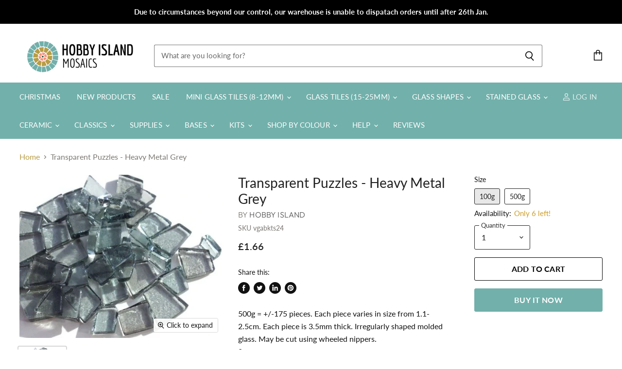

--- FILE ---
content_type: text/html; charset=utf-8
request_url: https://hobby-island.co.uk/products/transparent-puzzles-heavy-metal-grey
body_size: 53579
content:
<!doctype html>
<html class="no-js no-touch" lang="en">
  <head>
    <meta charset="utf-8">
    <meta http-equiv="X-UA-Compatible" content="IE=edge,chrome=1">
    <meta name="viewport" content="width=device-width,initial-scale=1" />

    <!-- Preconnect Domains -->
    <link rel="preconnect" href="https://cdn.shopify.com" crossorigin>
    <link rel="preconnect" href="https://fonts.shopify.com" crossorigin>
    <link rel="preconnect" href="https://monorail-edge.shopifysvc.com">

    
    

    <!-- Preload Assets -->
    <link rel="preload" href="//hobby-island.co.uk/cdn/shop/t/3/assets/api.js?v=24989510006158167071641884507" as="script">

    

    <link rel="preload" href="//hobby-island.co.uk/cdn/shop/t/3/assets/superstore.js?v=106004368133656238651641884510" as="script"><title>Transparent Puzzles - Heavy Metal Grey — Hobby Island UK</title>

    
      <meta name="description" content="500g = +/-175 pieces. Each piece varies in size from 1.1-2.5cm. Each piece is 3.5mm thick. Irregularly shaped molded glass. May be cut using wheeled nippers.0">
    

    
  <link rel="shortcut icon" href="//hobby-island.co.uk/cdn/shop/files/HI_-_favicon_32x32.jpg?v=1641467162" type="image/png">


    
      <link rel="canonical" href="https://hobby-island.co.uk/products/transparent-puzzles-heavy-metal-grey" />
    

    
    















<meta property="og:site_name" content="Hobby Island UK">
<meta property="og:url" content="https://hobby-island.co.uk/products/transparent-puzzles-heavy-metal-grey">
<meta property="og:title" content="Transparent Puzzles - Heavy Metal Grey">
<meta property="og:type" content="website">
<meta property="og:description" content="500g = +/-175 pieces. Each piece varies in size from 1.1-2.5cm. Each piece is 3.5mm thick. Irregularly shaped molded glass. May be cut using wheeled nippers.0">




    
    
    

    
    
    <meta
      property="og:image"
      content="https://hobby-island.co.uk/cdn/shop/products/fcc6e06d-f3b0-4f94-bb74-751621924476_1200x960.jpg?v=1641207538"
    />
    <meta
      property="og:image:secure_url"
      content="https://hobby-island.co.uk/cdn/shop/products/fcc6e06d-f3b0-4f94-bb74-751621924476_1200x960.jpg?v=1641207538"
    />
    <meta property="og:image:width" content="1200" />
    <meta property="og:image:height" content="960" />
    
    
    <meta property="og:image:alt" content="Social media image" />
  









  <meta name="twitter:site" content="@HobbyIslandUK">








<meta name="twitter:title" content="Transparent Puzzles - Heavy Metal Grey">
<meta name="twitter:description" content="500g = +/-175 pieces. Each piece varies in size from 1.1-2.5cm. Each piece is 3.5mm thick. Irregularly shaped molded glass. May be cut using wheeled nippers.0">


    
    
    
      
      
      <meta name="twitter:card" content="summary_large_image">
    
    
    <meta
      property="twitter:image"
      content="https://hobby-island.co.uk/cdn/shop/products/fcc6e06d-f3b0-4f94-bb74-751621924476_1200x600_crop_center.jpg?v=1641207538"
    />
    <meta property="twitter:image:width" content="1200" />
    <meta property="twitter:image:height" content="600" />
    
    
    <meta property="twitter:image:alt" content="Social media image" />
  



    

    <link rel="preload" href="//hobby-island.co.uk/cdn/fonts/lato/lato_n4.c3b93d431f0091c8be23185e15c9d1fee1e971c5.woff2" as="font" crossorigin="anonymous">

    
      <link rel="preload" as="style" href="//hobby-island.co.uk/cdn/shop/t/3/assets/theme.css?v=6437566527759408941768151645">
    

    <script>window.performance && window.performance.mark && window.performance.mark('shopify.content_for_header.start');</script><meta name="facebook-domain-verification" content="7cvm99r1uww796p6trfkuygadrkgvv">
<meta name="google-site-verification" content="6Sz81cI2rtWF2talAJBbja9DJ2xMtf2GpykWM1Hl6n4">
<meta id="shopify-digital-wallet" name="shopify-digital-wallet" content="/61840523515/digital_wallets/dialog">
<link rel="alternate" type="application/json+oembed" href="https://hobby-island.co.uk/products/transparent-puzzles-heavy-metal-grey.oembed">
<script async="async" src="/checkouts/internal/preloads.js?locale=en-GB"></script>
<script id="shopify-features" type="application/json">{"accessToken":"b6d0f52b76347255fcd9a39c9beff5f6","betas":["rich-media-storefront-analytics"],"domain":"hobby-island.co.uk","predictiveSearch":true,"shopId":61840523515,"locale":"en"}</script>
<script>var Shopify = Shopify || {};
Shopify.shop = "hobby-island-uk.myshopify.com";
Shopify.locale = "en";
Shopify.currency = {"active":"GBP","rate":"1.0"};
Shopify.country = "GB";
Shopify.theme = {"name":"Superstore-v4 (11-01-2022)","id":130003403003,"schema_name":"Superstore","schema_version":"4.0.0","theme_store_id":null,"role":"main"};
Shopify.theme.handle = "null";
Shopify.theme.style = {"id":null,"handle":null};
Shopify.cdnHost = "hobby-island.co.uk/cdn";
Shopify.routes = Shopify.routes || {};
Shopify.routes.root = "/";</script>
<script type="module">!function(o){(o.Shopify=o.Shopify||{}).modules=!0}(window);</script>
<script>!function(o){function n(){var o=[];function n(){o.push(Array.prototype.slice.apply(arguments))}return n.q=o,n}var t=o.Shopify=o.Shopify||{};t.loadFeatures=n(),t.autoloadFeatures=n()}(window);</script>
<script id="shop-js-analytics" type="application/json">{"pageType":"product"}</script>
<script defer="defer" async type="module" src="//hobby-island.co.uk/cdn/shopifycloud/shop-js/modules/v2/client.init-shop-cart-sync_C5BV16lS.en.esm.js"></script>
<script defer="defer" async type="module" src="//hobby-island.co.uk/cdn/shopifycloud/shop-js/modules/v2/chunk.common_CygWptCX.esm.js"></script>
<script type="module">
  await import("//hobby-island.co.uk/cdn/shopifycloud/shop-js/modules/v2/client.init-shop-cart-sync_C5BV16lS.en.esm.js");
await import("//hobby-island.co.uk/cdn/shopifycloud/shop-js/modules/v2/chunk.common_CygWptCX.esm.js");

  window.Shopify.SignInWithShop?.initShopCartSync?.({"fedCMEnabled":true,"windoidEnabled":true});

</script>
<script>(function() {
  var isLoaded = false;
  function asyncLoad() {
    if (isLoaded) return;
    isLoaded = true;
    var urls = ["https:\/\/d23dclunsivw3h.cloudfront.net\/redirect-app.js?shop=hobby-island-uk.myshopify.com","\/\/shopify.privy.com\/widget.js?shop=hobby-island-uk.myshopify.com","https:\/\/upsell-app.logbase.io\/lb-upsell.js?shop=hobby-island-uk.myshopify.com"];
    for (var i = 0; i < urls.length; i++) {
      var s = document.createElement('script');
      s.type = 'text/javascript';
      s.async = true;
      s.src = urls[i];
      var x = document.getElementsByTagName('script')[0];
      x.parentNode.insertBefore(s, x);
    }
  };
  if(window.attachEvent) {
    window.attachEvent('onload', asyncLoad);
  } else {
    window.addEventListener('load', asyncLoad, false);
  }
})();</script>
<script id="__st">var __st={"a":61840523515,"offset":0,"reqid":"6c724759-8fae-419e-b55f-864aeb1d0db0-1768852061","pageurl":"hobby-island.co.uk\/products\/transparent-puzzles-heavy-metal-grey","u":"7a8657c13042","p":"product","rtyp":"product","rid":7537056317691};</script>
<script>window.ShopifyPaypalV4VisibilityTracking = true;</script>
<script id="captcha-bootstrap">!function(){'use strict';const t='contact',e='account',n='new_comment',o=[[t,t],['blogs',n],['comments',n],[t,'customer']],c=[[e,'customer_login'],[e,'guest_login'],[e,'recover_customer_password'],[e,'create_customer']],r=t=>t.map((([t,e])=>`form[action*='/${t}']:not([data-nocaptcha='true']) input[name='form_type'][value='${e}']`)).join(','),a=t=>()=>t?[...document.querySelectorAll(t)].map((t=>t.form)):[];function s(){const t=[...o],e=r(t);return a(e)}const i='password',u='form_key',d=['recaptcha-v3-token','g-recaptcha-response','h-captcha-response',i],f=()=>{try{return window.sessionStorage}catch{return}},m='__shopify_v',_=t=>t.elements[u];function p(t,e,n=!1){try{const o=window.sessionStorage,c=JSON.parse(o.getItem(e)),{data:r}=function(t){const{data:e,action:n}=t;return t[m]||n?{data:e,action:n}:{data:t,action:n}}(c);for(const[e,n]of Object.entries(r))t.elements[e]&&(t.elements[e].value=n);n&&o.removeItem(e)}catch(o){console.error('form repopulation failed',{error:o})}}const l='form_type',E='cptcha';function T(t){t.dataset[E]=!0}const w=window,h=w.document,L='Shopify',v='ce_forms',y='captcha';let A=!1;((t,e)=>{const n=(g='f06e6c50-85a8-45c8-87d0-21a2b65856fe',I='https://cdn.shopify.com/shopifycloud/storefront-forms-hcaptcha/ce_storefront_forms_captcha_hcaptcha.v1.5.2.iife.js',D={infoText:'Protected by hCaptcha',privacyText:'Privacy',termsText:'Terms'},(t,e,n)=>{const o=w[L][v],c=o.bindForm;if(c)return c(t,g,e,D).then(n);var r;o.q.push([[t,g,e,D],n]),r=I,A||(h.body.append(Object.assign(h.createElement('script'),{id:'captcha-provider',async:!0,src:r})),A=!0)});var g,I,D;w[L]=w[L]||{},w[L][v]=w[L][v]||{},w[L][v].q=[],w[L][y]=w[L][y]||{},w[L][y].protect=function(t,e){n(t,void 0,e),T(t)},Object.freeze(w[L][y]),function(t,e,n,w,h,L){const[v,y,A,g]=function(t,e,n){const i=e?o:[],u=t?c:[],d=[...i,...u],f=r(d),m=r(i),_=r(d.filter((([t,e])=>n.includes(e))));return[a(f),a(m),a(_),s()]}(w,h,L),I=t=>{const e=t.target;return e instanceof HTMLFormElement?e:e&&e.form},D=t=>v().includes(t);t.addEventListener('submit',(t=>{const e=I(t);if(!e)return;const n=D(e)&&!e.dataset.hcaptchaBound&&!e.dataset.recaptchaBound,o=_(e),c=g().includes(e)&&(!o||!o.value);(n||c)&&t.preventDefault(),c&&!n&&(function(t){try{if(!f())return;!function(t){const e=f();if(!e)return;const n=_(t);if(!n)return;const o=n.value;o&&e.removeItem(o)}(t);const e=Array.from(Array(32),(()=>Math.random().toString(36)[2])).join('');!function(t,e){_(t)||t.append(Object.assign(document.createElement('input'),{type:'hidden',name:u})),t.elements[u].value=e}(t,e),function(t,e){const n=f();if(!n)return;const o=[...t.querySelectorAll(`input[type='${i}']`)].map((({name:t})=>t)),c=[...d,...o],r={};for(const[a,s]of new FormData(t).entries())c.includes(a)||(r[a]=s);n.setItem(e,JSON.stringify({[m]:1,action:t.action,data:r}))}(t,e)}catch(e){console.error('failed to persist form',e)}}(e),e.submit())}));const S=(t,e)=>{t&&!t.dataset[E]&&(n(t,e.some((e=>e===t))),T(t))};for(const o of['focusin','change'])t.addEventListener(o,(t=>{const e=I(t);D(e)&&S(e,y())}));const B=e.get('form_key'),M=e.get(l),P=B&&M;t.addEventListener('DOMContentLoaded',(()=>{const t=y();if(P)for(const e of t)e.elements[l].value===M&&p(e,B);[...new Set([...A(),...v().filter((t=>'true'===t.dataset.shopifyCaptcha))])].forEach((e=>S(e,t)))}))}(h,new URLSearchParams(w.location.search),n,t,e,['guest_login'])})(!0,!0)}();</script>
<script integrity="sha256-4kQ18oKyAcykRKYeNunJcIwy7WH5gtpwJnB7kiuLZ1E=" data-source-attribution="shopify.loadfeatures" defer="defer" src="//hobby-island.co.uk/cdn/shopifycloud/storefront/assets/storefront/load_feature-a0a9edcb.js" crossorigin="anonymous"></script>
<script data-source-attribution="shopify.dynamic_checkout.dynamic.init">var Shopify=Shopify||{};Shopify.PaymentButton=Shopify.PaymentButton||{isStorefrontPortableWallets:!0,init:function(){window.Shopify.PaymentButton.init=function(){};var t=document.createElement("script");t.src="https://hobby-island.co.uk/cdn/shopifycloud/portable-wallets/latest/portable-wallets.en.js",t.type="module",document.head.appendChild(t)}};
</script>
<script data-source-attribution="shopify.dynamic_checkout.buyer_consent">
  function portableWalletsHideBuyerConsent(e){var t=document.getElementById("shopify-buyer-consent"),n=document.getElementById("shopify-subscription-policy-button");t&&n&&(t.classList.add("hidden"),t.setAttribute("aria-hidden","true"),n.removeEventListener("click",e))}function portableWalletsShowBuyerConsent(e){var t=document.getElementById("shopify-buyer-consent"),n=document.getElementById("shopify-subscription-policy-button");t&&n&&(t.classList.remove("hidden"),t.removeAttribute("aria-hidden"),n.addEventListener("click",e))}window.Shopify?.PaymentButton&&(window.Shopify.PaymentButton.hideBuyerConsent=portableWalletsHideBuyerConsent,window.Shopify.PaymentButton.showBuyerConsent=portableWalletsShowBuyerConsent);
</script>
<script>
  function portableWalletsCleanup(e){e&&e.src&&console.error("Failed to load portable wallets script "+e.src);var t=document.querySelectorAll("shopify-accelerated-checkout .shopify-payment-button__skeleton, shopify-accelerated-checkout-cart .wallet-cart-button__skeleton"),e=document.getElementById("shopify-buyer-consent");for(let e=0;e<t.length;e++)t[e].remove();e&&e.remove()}function portableWalletsNotLoadedAsModule(e){e instanceof ErrorEvent&&"string"==typeof e.message&&e.message.includes("import.meta")&&"string"==typeof e.filename&&e.filename.includes("portable-wallets")&&(window.removeEventListener("error",portableWalletsNotLoadedAsModule),window.Shopify.PaymentButton.failedToLoad=e,"loading"===document.readyState?document.addEventListener("DOMContentLoaded",window.Shopify.PaymentButton.init):window.Shopify.PaymentButton.init())}window.addEventListener("error",portableWalletsNotLoadedAsModule);
</script>

<script type="module" src="https://hobby-island.co.uk/cdn/shopifycloud/portable-wallets/latest/portable-wallets.en.js" onError="portableWalletsCleanup(this)" crossorigin="anonymous"></script>
<script nomodule>
  document.addEventListener("DOMContentLoaded", portableWalletsCleanup);
</script>

<script id='scb4127' type='text/javascript' async='' src='https://hobby-island.co.uk/cdn/shopifycloud/privacy-banner/storefront-banner.js'></script><link id="shopify-accelerated-checkout-styles" rel="stylesheet" media="screen" href="https://hobby-island.co.uk/cdn/shopifycloud/portable-wallets/latest/accelerated-checkout-backwards-compat.css" crossorigin="anonymous">
<style id="shopify-accelerated-checkout-cart">
        #shopify-buyer-consent {
  margin-top: 1em;
  display: inline-block;
  width: 100%;
}

#shopify-buyer-consent.hidden {
  display: none;
}

#shopify-subscription-policy-button {
  background: none;
  border: none;
  padding: 0;
  text-decoration: underline;
  font-size: inherit;
  cursor: pointer;
}

#shopify-subscription-policy-button::before {
  box-shadow: none;
}

      </style>

<script>window.performance && window.performance.mark && window.performance.mark('shopify.content_for_header.end');</script>

    <script>
      document.documentElement.className=document.documentElement.className.replace(/\bno-js\b/,'js');
      if(window.Shopify&&window.Shopify.designMode)document.documentElement.className+=' in-theme-editor';
      if(('ontouchstart' in window)||window.DocumentTouch&&document instanceof DocumentTouch)document.documentElement.className=document.documentElement.className.replace(/\bno-touch\b/,'has-touch');
    </script>

    <script src="//hobby-island.co.uk/cdn/shop/t/3/assets/api.js?v=24989510006158167071641884507" defer></script>

    
      <link href="//hobby-island.co.uk/cdn/shop/t/3/assets/theme.css?v=6437566527759408941768151645" rel="stylesheet" type="text/css" media="all" />
    

    

    
    <script>
      window.Theme = window.Theme || {};
      window.Theme.version = '4.0.0';
      window.Theme.name = 'Superstore';
      window.Theme.routes = {
        "root_url": "/",
        "account_url": "/account",
        "account_login_url": "https://account.hobby-island.co.uk?locale=en&region_country=GB",
        "account_logout_url": "/account/logout",
        "account_register_url": "https://account.hobby-island.co.uk?locale=en",
        "account_addresses_url": "/account/addresses",
        "collections_url": "/collections",
        "all_products_collection_url": "/collections/all",
        "search_url": "/search",
        "cart_url": "/cart",
        "cart_add_url": "/cart/add",
        "cart_change_url": "/cart/change",
        "cart_clear_url": "/cart/clear",
        "product_recommendations_url": "/recommendations/products",
      };
    </script>
    

    
<!-- Start of Judge.me Core -->
<link rel="dns-prefetch" href="https://cdn.judge.me/">
<script data-cfasync='false' class='jdgm-settings-script'>window.jdgmSettings={"pagination":5,"disable_web_reviews":false,"badge_no_review_text":"No reviews","badge_n_reviews_text":"{{ n }} review/reviews","hide_badge_preview_if_no_reviews":true,"badge_hide_text":false,"enforce_center_preview_badge":false,"widget_title":"Customer Reviews","widget_open_form_text":"Write a review","widget_close_form_text":"Cancel review","widget_refresh_page_text":"Refresh page","widget_summary_text":"Based on {{ number_of_reviews }} review/reviews","widget_no_review_text":"Be the first to write a review","widget_name_field_text":"Display name","widget_verified_name_field_text":"Verified Name (public)","widget_name_placeholder_text":"Display name","widget_required_field_error_text":"This field is required.","widget_email_field_text":"Email address","widget_verified_email_field_text":"Verified Email (private, can not be edited)","widget_email_placeholder_text":"Your email address","widget_email_field_error_text":"Please enter a valid email address.","widget_rating_field_text":"Rating","widget_review_title_field_text":"Review Title","widget_review_title_placeholder_text":"Give your review a title","widget_review_body_field_text":"Review content","widget_review_body_placeholder_text":"Start writing here...","widget_pictures_field_text":"Picture/Video (optional)","widget_submit_review_text":"Submit Review","widget_submit_verified_review_text":"Submit Verified Review","widget_submit_success_msg_with_auto_publish":"Thank you! Please refresh the page in a few moments to see your review. You can remove or edit your review by logging into \u003ca href='https://judge.me/login' target='_blank' rel='nofollow noopener'\u003eJudge.me\u003c/a\u003e","widget_submit_success_msg_no_auto_publish":"Thank you! Your review will be published as soon as it is approved by the shop admin. You can remove or edit your review by logging into \u003ca href='https://judge.me/login' target='_blank' rel='nofollow noopener'\u003eJudge.me\u003c/a\u003e","widget_show_default_reviews_out_of_total_text":"Showing {{ n_reviews_shown }} out of {{ n_reviews }} reviews.","widget_show_all_link_text":"Show all","widget_show_less_link_text":"Show less","widget_author_said_text":"{{ reviewer_name }} said:","widget_days_text":"{{ n }} days ago","widget_weeks_text":"{{ n }} week/weeks ago","widget_months_text":"{{ n }} month/months ago","widget_years_text":"{{ n }} year/years ago","widget_yesterday_text":"Yesterday","widget_today_text":"Today","widget_replied_text":"\u003e\u003e {{ shop_name }} replied:","widget_read_more_text":"Read more","widget_reviewer_name_as_initial":"","widget_rating_filter_color":"","widget_rating_filter_see_all_text":"See all reviews","widget_sorting_most_recent_text":"Most Recent","widget_sorting_highest_rating_text":"Highest Rating","widget_sorting_lowest_rating_text":"Lowest Rating","widget_sorting_with_pictures_text":"Only Pictures","widget_sorting_most_helpful_text":"Most Helpful","widget_open_question_form_text":"Ask a question","widget_reviews_subtab_text":"Reviews","widget_questions_subtab_text":"Questions","widget_question_label_text":"Question","widget_answer_label_text":"Answer","widget_question_placeholder_text":"Write your question here","widget_submit_question_text":"Submit Question","widget_question_submit_success_text":"Thank you for your question! We will notify you once it gets answered.","verified_badge_text":"Verified","verified_badge_bg_color":"","verified_badge_text_color":"","verified_badge_placement":"left-of-reviewer-name","widget_review_max_height":"","widget_hide_border":false,"widget_social_share":false,"widget_thumb":false,"widget_review_location_show":false,"widget_location_format":"country_iso_code","all_reviews_include_out_of_store_products":true,"all_reviews_out_of_store_text":"(out of store)","all_reviews_pagination":100,"all_reviews_product_name_prefix_text":"about","enable_review_pictures":true,"enable_question_anwser":false,"widget_theme":"leex","review_date_format":"dd/mm/yyyy","default_sort_method":"most-recent","widget_product_reviews_subtab_text":"Product Reviews","widget_shop_reviews_subtab_text":"Shop Reviews","widget_other_products_reviews_text":"Reviews for other products","widget_store_reviews_subtab_text":"Store reviews","widget_no_store_reviews_text":"This store hasn't received any reviews yet","widget_web_restriction_product_reviews_text":"This product hasn't received any reviews yet","widget_no_items_text":"No items found","widget_show_more_text":"Show more","widget_write_a_store_review_text":"Write a Store Review","widget_other_languages_heading":"Reviews in Other Languages","widget_translate_review_text":"Translate review to {{ language }}","widget_translating_review_text":"Translating...","widget_show_original_translation_text":"Show original ({{ language }})","widget_translate_review_failed_text":"Review couldn't be translated.","widget_translate_review_retry_text":"Retry","widget_translate_review_try_again_later_text":"Try again later","show_product_url_for_grouped_product":false,"widget_sorting_pictures_first_text":"Pictures First","show_pictures_on_all_rev_page_mobile":true,"show_pictures_on_all_rev_page_desktop":true,"floating_tab_hide_mobile_install_preference":false,"floating_tab_button_name":"★ Reviews","floating_tab_title":"Let customers speak for us","floating_tab_button_color":"","floating_tab_button_background_color":"","floating_tab_url":"","floating_tab_url_enabled":true,"floating_tab_tab_style":"text","all_reviews_text_badge_text":"Customers rate us {{ shop.metafields.judgeme.all_reviews_rating | round: 1 }}/5 based on {{ shop.metafields.judgeme.all_reviews_count }} reviews.","all_reviews_text_badge_text_branded_style":"{{ shop.metafields.judgeme.all_reviews_rating | round: 1 }} out of 5 stars based on {{ shop.metafields.judgeme.all_reviews_count }} reviews","is_all_reviews_text_badge_a_link":false,"show_stars_for_all_reviews_text_badge":false,"all_reviews_text_badge_url":"","all_reviews_text_style":"text","all_reviews_text_color_style":"judgeme_brand_color","all_reviews_text_color":"#108474","all_reviews_text_show_jm_brand":true,"featured_carousel_show_header":true,"featured_carousel_title":"Let customers speak for us","testimonials_carousel_title":"Customers are saying","videos_carousel_title":"Real customer stories","cards_carousel_title":"Customers are saying","featured_carousel_count_text":"from {{ n }} reviews","featured_carousel_add_link_to_all_reviews_page":false,"featured_carousel_url":"","featured_carousel_show_images":true,"featured_carousel_autoslide_interval":5,"featured_carousel_arrows_on_the_sides":false,"featured_carousel_height":250,"featured_carousel_width":80,"featured_carousel_image_size":0,"featured_carousel_image_height":250,"featured_carousel_arrow_color":"#eeeeee","verified_count_badge_style":"vintage","verified_count_badge_orientation":"horizontal","verified_count_badge_color_style":"judgeme_brand_color","verified_count_badge_color":"#108474","is_verified_count_badge_a_link":false,"verified_count_badge_url":"","verified_count_badge_show_jm_brand":true,"widget_rating_preset_default":5,"widget_first_sub_tab":"product-reviews","widget_show_histogram":true,"widget_histogram_use_custom_color":false,"widget_pagination_use_custom_color":false,"widget_star_use_custom_color":false,"widget_verified_badge_use_custom_color":false,"widget_write_review_use_custom_color":false,"picture_reminder_submit_button":"Upload Pictures","enable_review_videos":false,"mute_video_by_default":false,"widget_sorting_videos_first_text":"Videos First","widget_review_pending_text":"Pending","featured_carousel_items_for_large_screen":3,"social_share_options_order":"Facebook,Twitter","remove_microdata_snippet":false,"disable_json_ld":false,"enable_json_ld_products":false,"preview_badge_show_question_text":false,"preview_badge_no_question_text":"No questions","preview_badge_n_question_text":"{{ number_of_questions }} question/questions","qa_badge_show_icon":false,"qa_badge_position":"same-row","remove_judgeme_branding":true,"widget_add_search_bar":false,"widget_search_bar_placeholder":"Search","widget_sorting_verified_only_text":"Verified only","featured_carousel_theme":"default","featured_carousel_show_rating":true,"featured_carousel_show_title":true,"featured_carousel_show_body":true,"featured_carousel_show_date":false,"featured_carousel_show_reviewer":true,"featured_carousel_show_product":false,"featured_carousel_header_background_color":"#108474","featured_carousel_header_text_color":"#ffffff","featured_carousel_name_product_separator":"reviewed","featured_carousel_full_star_background":"#108474","featured_carousel_empty_star_background":"#dadada","featured_carousel_vertical_theme_background":"#f9fafb","featured_carousel_verified_badge_enable":false,"featured_carousel_verified_badge_color":"#108474","featured_carousel_border_style":"round","featured_carousel_review_line_length_limit":3,"featured_carousel_more_reviews_button_text":"Read more reviews","featured_carousel_view_product_button_text":"View product","all_reviews_page_load_reviews_on":"scroll","all_reviews_page_load_more_text":"Load More Reviews","disable_fb_tab_reviews":false,"enable_ajax_cdn_cache":false,"widget_public_name_text":"displayed publicly like","default_reviewer_name":"John Smith","default_reviewer_name_has_non_latin":true,"widget_reviewer_anonymous":"Anonymous","medals_widget_title":"Judge.me Review Medals","medals_widget_background_color":"#f9fafb","medals_widget_position":"footer_all_pages","medals_widget_border_color":"#f9fafb","medals_widget_verified_text_position":"left","medals_widget_use_monochromatic_version":false,"medals_widget_elements_color":"#108474","show_reviewer_avatar":true,"widget_invalid_yt_video_url_error_text":"Not a YouTube video URL","widget_max_length_field_error_text":"Please enter no more than {0} characters.","widget_show_country_flag":false,"widget_show_collected_via_shop_app":true,"widget_verified_by_shop_badge_style":"light","widget_verified_by_shop_text":"Verified by Shop","widget_show_photo_gallery":false,"widget_load_with_code_splitting":true,"widget_ugc_install_preference":false,"widget_ugc_title":"Made by us, Shared by you","widget_ugc_subtitle":"Tag us to see your picture featured in our page","widget_ugc_arrows_color":"#ffffff","widget_ugc_primary_button_text":"Buy Now","widget_ugc_primary_button_background_color":"#108474","widget_ugc_primary_button_text_color":"#ffffff","widget_ugc_primary_button_border_width":"0","widget_ugc_primary_button_border_style":"none","widget_ugc_primary_button_border_color":"#108474","widget_ugc_primary_button_border_radius":"25","widget_ugc_secondary_button_text":"Load More","widget_ugc_secondary_button_background_color":"#ffffff","widget_ugc_secondary_button_text_color":"#108474","widget_ugc_secondary_button_border_width":"2","widget_ugc_secondary_button_border_style":"solid","widget_ugc_secondary_button_border_color":"#108474","widget_ugc_secondary_button_border_radius":"25","widget_ugc_reviews_button_text":"View Reviews","widget_ugc_reviews_button_background_color":"#ffffff","widget_ugc_reviews_button_text_color":"#108474","widget_ugc_reviews_button_border_width":"2","widget_ugc_reviews_button_border_style":"solid","widget_ugc_reviews_button_border_color":"#108474","widget_ugc_reviews_button_border_radius":"25","widget_ugc_reviews_button_link_to":"judgeme-reviews-page","widget_ugc_show_post_date":true,"widget_ugc_max_width":"800","widget_rating_metafield_value_type":true,"widget_primary_color":"#108474","widget_enable_secondary_color":false,"widget_secondary_color":"#edf5f5","widget_summary_average_rating_text":"{{ average_rating }} out of 5","widget_media_grid_title":"Customer photos \u0026 videos","widget_media_grid_see_more_text":"See more","widget_round_style":false,"widget_show_product_medals":true,"widget_verified_by_judgeme_text":"Verified by Judge.me","widget_show_store_medals":true,"widget_verified_by_judgeme_text_in_store_medals":"Verified by Judge.me","widget_media_field_exceed_quantity_message":"Sorry, we can only accept {{ max_media }} for one review.","widget_media_field_exceed_limit_message":"{{ file_name }} is too large, please select a {{ media_type }} less than {{ size_limit }}MB.","widget_review_submitted_text":"Review Submitted!","widget_question_submitted_text":"Question Submitted!","widget_close_form_text_question":"Cancel","widget_write_your_answer_here_text":"Write your answer here","widget_enabled_branded_link":true,"widget_show_collected_by_judgeme":false,"widget_reviewer_name_color":"","widget_write_review_text_color":"","widget_write_review_bg_color":"","widget_collected_by_judgeme_text":"collected by Judge.me","widget_pagination_type":"standard","widget_load_more_text":"Load More","widget_load_more_color":"#108474","widget_full_review_text":"Full Review","widget_read_more_reviews_text":"Read More Reviews","widget_read_questions_text":"Read Questions","widget_questions_and_answers_text":"Questions \u0026 Answers","widget_verified_by_text":"Verified by","widget_verified_text":"Verified","widget_number_of_reviews_text":"{{ number_of_reviews }} reviews","widget_back_button_text":"Back","widget_next_button_text":"Next","widget_custom_forms_filter_button":"Filters","custom_forms_style":"vertical","widget_show_review_information":false,"how_reviews_are_collected":"How reviews are collected?","widget_show_review_keywords":false,"widget_gdpr_statement":"How we use your data: We'll only contact you about the review you left, and only if necessary. By submitting your review, you agree to Judge.me's \u003ca href='https://judge.me/terms' target='_blank' rel='nofollow noopener'\u003eterms\u003c/a\u003e, \u003ca href='https://judge.me/privacy' target='_blank' rel='nofollow noopener'\u003eprivacy\u003c/a\u003e and \u003ca href='https://judge.me/content-policy' target='_blank' rel='nofollow noopener'\u003econtent\u003c/a\u003e policies.","widget_multilingual_sorting_enabled":false,"widget_translate_review_content_enabled":false,"widget_translate_review_content_method":"manual","popup_widget_review_selection":"automatically_with_pictures","popup_widget_round_border_style":true,"popup_widget_show_title":true,"popup_widget_show_body":true,"popup_widget_show_reviewer":false,"popup_widget_show_product":true,"popup_widget_show_pictures":true,"popup_widget_use_review_picture":true,"popup_widget_show_on_home_page":true,"popup_widget_show_on_product_page":true,"popup_widget_show_on_collection_page":true,"popup_widget_show_on_cart_page":true,"popup_widget_position":"bottom_left","popup_widget_first_review_delay":5,"popup_widget_duration":5,"popup_widget_interval":5,"popup_widget_review_count":5,"popup_widget_hide_on_mobile":true,"review_snippet_widget_round_border_style":true,"review_snippet_widget_card_color":"#FFFFFF","review_snippet_widget_slider_arrows_background_color":"#FFFFFF","review_snippet_widget_slider_arrows_color":"#000000","review_snippet_widget_star_color":"#108474","show_product_variant":false,"all_reviews_product_variant_label_text":"Variant: ","widget_show_verified_branding":false,"widget_ai_summary_title":"Customers say","widget_ai_summary_disclaimer":"AI-powered review summary based on recent customer reviews","widget_show_ai_summary":false,"widget_show_ai_summary_bg":false,"widget_show_review_title_input":true,"redirect_reviewers_invited_via_email":"review_widget","request_store_review_after_product_review":false,"request_review_other_products_in_order":false,"review_form_color_scheme":"default","review_form_corner_style":"square","review_form_star_color":{},"review_form_text_color":"#333333","review_form_background_color":"#ffffff","review_form_field_background_color":"#fafafa","review_form_button_color":{},"review_form_button_text_color":"#ffffff","review_form_modal_overlay_color":"#000000","review_content_screen_title_text":"How would you rate this product?","review_content_introduction_text":"We would love it if you would share a bit about your experience.","store_review_form_title_text":"How would you rate this store?","store_review_form_introduction_text":"We would love it if you would share a bit about your experience.","show_review_guidance_text":true,"one_star_review_guidance_text":"Poor","five_star_review_guidance_text":"Great","customer_information_screen_title_text":"About you","customer_information_introduction_text":"Please tell us more about you.","custom_questions_screen_title_text":"Your experience in more detail","custom_questions_introduction_text":"Here are a few questions to help us understand more about your experience.","review_submitted_screen_title_text":"Thanks for your review!","review_submitted_screen_thank_you_text":"We are processing it and it will appear on the store soon.","review_submitted_screen_email_verification_text":"Please confirm your email by clicking the link we just sent you. This helps us keep reviews authentic.","review_submitted_request_store_review_text":"Would you like to share your experience of shopping with us?","review_submitted_review_other_products_text":"Would you like to review these products?","store_review_screen_title_text":"Would you like to share your experience of shopping with us?","store_review_introduction_text":"We value your feedback and use it to improve. Please share any thoughts or suggestions you have.","reviewer_media_screen_title_picture_text":"Share a picture","reviewer_media_introduction_picture_text":"Upload a photo to support your review.","reviewer_media_screen_title_video_text":"Share a video","reviewer_media_introduction_video_text":"Upload a video to support your review.","reviewer_media_screen_title_picture_or_video_text":"Share a picture or video","reviewer_media_introduction_picture_or_video_text":"Upload a photo or video to support your review.","reviewer_media_youtube_url_text":"Paste your Youtube URL here","advanced_settings_next_step_button_text":"Next","advanced_settings_close_review_button_text":"Close","modal_write_review_flow":false,"write_review_flow_required_text":"Required","write_review_flow_privacy_message_text":"We respect your privacy.","write_review_flow_anonymous_text":"Post review as anonymous","write_review_flow_visibility_text":"This won't be visible to other customers.","write_review_flow_multiple_selection_help_text":"Select as many as you like","write_review_flow_single_selection_help_text":"Select one option","write_review_flow_required_field_error_text":"This field is required","write_review_flow_invalid_email_error_text":"Please enter a valid email address","write_review_flow_max_length_error_text":"Max. {{ max_length }} characters.","write_review_flow_media_upload_text":"\u003cb\u003eClick to upload\u003c/b\u003e or drag and drop","write_review_flow_gdpr_statement":"We'll only contact you about your review if necessary. By submitting your review, you agree to our \u003ca href='https://judge.me/terms' target='_blank' rel='nofollow noopener'\u003eterms and conditions\u003c/a\u003e and \u003ca href='https://judge.me/privacy' target='_blank' rel='nofollow noopener'\u003eprivacy policy\u003c/a\u003e.","rating_only_reviews_enabled":false,"show_negative_reviews_help_screen":false,"new_review_flow_help_screen_rating_threshold":3,"negative_review_resolution_screen_title_text":"Tell us more","negative_review_resolution_text":"Your experience matters to us. If there were issues with your purchase, we're here to help. Feel free to reach out to us, we'd love the opportunity to make things right.","negative_review_resolution_button_text":"Contact us","negative_review_resolution_proceed_with_review_text":"Leave a review","negative_review_resolution_subject":"Issue with purchase from {{ shop_name }}.{{ order_name }}","preview_badge_collection_page_install_status":false,"widget_review_custom_css":"","preview_badge_custom_css":"","preview_badge_stars_count":"5-stars","featured_carousel_custom_css":"","floating_tab_custom_css":"","all_reviews_widget_custom_css":"","medals_widget_custom_css":"","verified_badge_custom_css":"","all_reviews_text_custom_css":"","transparency_badges_collected_via_store_invite":false,"transparency_badges_from_another_provider":false,"transparency_badges_collected_from_store_visitor":false,"transparency_badges_collected_by_verified_review_provider":false,"transparency_badges_earned_reward":false,"transparency_badges_collected_via_store_invite_text":"Review collected via store invitation","transparency_badges_from_another_provider_text":"Review collected from another provider","transparency_badges_collected_from_store_visitor_text":"Review collected from a store visitor","transparency_badges_written_in_google_text":"Review written in Google","transparency_badges_written_in_etsy_text":"Review written in Etsy","transparency_badges_written_in_shop_app_text":"Review written in Shop App","transparency_badges_earned_reward_text":"Review earned a reward for future purchase","product_review_widget_per_page":10,"widget_store_review_label_text":"Review about the store","checkout_comment_extension_title_on_product_page":"Customer Comments","checkout_comment_extension_num_latest_comment_show":5,"checkout_comment_extension_format":"name_and_timestamp","checkout_comment_customer_name":"last_initial","checkout_comment_comment_notification":true,"preview_badge_collection_page_install_preference":true,"preview_badge_home_page_install_preference":false,"preview_badge_product_page_install_preference":true,"review_widget_install_preference":"","review_carousel_install_preference":false,"floating_reviews_tab_install_preference":"none","verified_reviews_count_badge_install_preference":false,"all_reviews_text_install_preference":false,"review_widget_best_location":true,"judgeme_medals_install_preference":false,"review_widget_revamp_enabled":false,"review_widget_qna_enabled":false,"review_widget_header_theme":"minimal","review_widget_widget_title_enabled":true,"review_widget_header_text_size":"medium","review_widget_header_text_weight":"regular","review_widget_average_rating_style":"compact","review_widget_bar_chart_enabled":true,"review_widget_bar_chart_type":"numbers","review_widget_bar_chart_style":"standard","review_widget_expanded_media_gallery_enabled":false,"review_widget_reviews_section_theme":"standard","review_widget_image_style":"thumbnails","review_widget_review_image_ratio":"square","review_widget_stars_size":"medium","review_widget_verified_badge":"standard_text","review_widget_review_title_text_size":"medium","review_widget_review_text_size":"medium","review_widget_review_text_length":"medium","review_widget_number_of_columns_desktop":3,"review_widget_carousel_transition_speed":5,"review_widget_custom_questions_answers_display":"always","review_widget_button_text_color":"#FFFFFF","review_widget_text_color":"#000000","review_widget_lighter_text_color":"#7B7B7B","review_widget_corner_styling":"soft","review_widget_review_word_singular":"review","review_widget_review_word_plural":"reviews","review_widget_voting_label":"Helpful?","review_widget_shop_reply_label":"Reply from {{ shop_name }}:","review_widget_filters_title":"Filters","qna_widget_question_word_singular":"Question","qna_widget_question_word_plural":"Questions","qna_widget_answer_reply_label":"Answer from {{ answerer_name }}:","qna_content_screen_title_text":"Ask a question about this product","qna_widget_question_required_field_error_text":"Please enter your question.","qna_widget_flow_gdpr_statement":"We'll only contact you about your question if necessary. By submitting your question, you agree to our \u003ca href='https://judge.me/terms' target='_blank' rel='nofollow noopener'\u003eterms and conditions\u003c/a\u003e and \u003ca href='https://judge.me/privacy' target='_blank' rel='nofollow noopener'\u003eprivacy policy\u003c/a\u003e.","qna_widget_question_submitted_text":"Thanks for your question!","qna_widget_close_form_text_question":"Close","qna_widget_question_submit_success_text":"We’ll notify you by email when your question is answered.","all_reviews_widget_v2025_enabled":false,"all_reviews_widget_v2025_header_theme":"default","all_reviews_widget_v2025_widget_title_enabled":true,"all_reviews_widget_v2025_header_text_size":"medium","all_reviews_widget_v2025_header_text_weight":"regular","all_reviews_widget_v2025_average_rating_style":"compact","all_reviews_widget_v2025_bar_chart_enabled":true,"all_reviews_widget_v2025_bar_chart_type":"numbers","all_reviews_widget_v2025_bar_chart_style":"standard","all_reviews_widget_v2025_expanded_media_gallery_enabled":false,"all_reviews_widget_v2025_show_store_medals":true,"all_reviews_widget_v2025_show_photo_gallery":true,"all_reviews_widget_v2025_show_review_keywords":false,"all_reviews_widget_v2025_show_ai_summary":false,"all_reviews_widget_v2025_show_ai_summary_bg":false,"all_reviews_widget_v2025_add_search_bar":false,"all_reviews_widget_v2025_default_sort_method":"most-recent","all_reviews_widget_v2025_reviews_per_page":10,"all_reviews_widget_v2025_reviews_section_theme":"default","all_reviews_widget_v2025_image_style":"thumbnails","all_reviews_widget_v2025_review_image_ratio":"square","all_reviews_widget_v2025_stars_size":"medium","all_reviews_widget_v2025_verified_badge":"bold_badge","all_reviews_widget_v2025_review_title_text_size":"medium","all_reviews_widget_v2025_review_text_size":"medium","all_reviews_widget_v2025_review_text_length":"medium","all_reviews_widget_v2025_number_of_columns_desktop":3,"all_reviews_widget_v2025_carousel_transition_speed":5,"all_reviews_widget_v2025_custom_questions_answers_display":"always","all_reviews_widget_v2025_show_product_variant":false,"all_reviews_widget_v2025_show_reviewer_avatar":true,"all_reviews_widget_v2025_reviewer_name_as_initial":"","all_reviews_widget_v2025_review_location_show":false,"all_reviews_widget_v2025_location_format":"","all_reviews_widget_v2025_show_country_flag":false,"all_reviews_widget_v2025_verified_by_shop_badge_style":"light","all_reviews_widget_v2025_social_share":false,"all_reviews_widget_v2025_social_share_options_order":"Facebook,Twitter,LinkedIn,Pinterest","all_reviews_widget_v2025_pagination_type":"standard","all_reviews_widget_v2025_button_text_color":"#FFFFFF","all_reviews_widget_v2025_text_color":"#000000","all_reviews_widget_v2025_lighter_text_color":"#7B7B7B","all_reviews_widget_v2025_corner_styling":"soft","all_reviews_widget_v2025_title":"Customer reviews","all_reviews_widget_v2025_ai_summary_title":"Customers say about this store","all_reviews_widget_v2025_no_review_text":"Be the first to write a review","platform":"shopify","branding_url":"https://app.judge.me/reviews/stores/hobby-island.co.uk","branding_text":"Powered by Judge.me","locale":"en","reply_name":"Hobby Island UK","widget_version":"2.1","footer":true,"autopublish":true,"review_dates":true,"enable_custom_form":false,"shop_use_review_site":true,"shop_locale":"en","enable_multi_locales_translations":false,"show_review_title_input":true,"review_verification_email_status":"always","can_be_branded":true,"reply_name_text":"Hobby Island UK"};</script> <style class='jdgm-settings-style'>.jdgm-xx{left:0}.jdgm-prev-badge[data-average-rating='0.00']{display:none !important}.jdgm-author-all-initials{display:none !important}.jdgm-author-last-initial{display:none !important}.jdgm-rev-widg__title{visibility:hidden}.jdgm-rev-widg__summary-text{visibility:hidden}.jdgm-prev-badge__text{visibility:hidden}.jdgm-rev__replier:before{content:'Hobby Island UK'}.jdgm-rev__prod-link-prefix:before{content:'about'}.jdgm-rev__variant-label:before{content:'Variant: '}.jdgm-rev__out-of-store-text:before{content:'(out of store)'}.jdgm-preview-badge[data-template="index"]{display:none !important}.jdgm-verified-count-badget[data-from-snippet="true"]{display:none !important}.jdgm-carousel-wrapper[data-from-snippet="true"]{display:none !important}.jdgm-all-reviews-text[data-from-snippet="true"]{display:none !important}.jdgm-medals-section[data-from-snippet="true"]{display:none !important}.jdgm-ugc-media-wrapper[data-from-snippet="true"]{display:none !important}.jdgm-rev__transparency-badge[data-badge-type="review_collected_via_store_invitation"]{display:none !important}.jdgm-rev__transparency-badge[data-badge-type="review_collected_from_another_provider"]{display:none !important}.jdgm-rev__transparency-badge[data-badge-type="review_collected_from_store_visitor"]{display:none !important}.jdgm-rev__transparency-badge[data-badge-type="review_written_in_etsy"]{display:none !important}.jdgm-rev__transparency-badge[data-badge-type="review_written_in_google_business"]{display:none !important}.jdgm-rev__transparency-badge[data-badge-type="review_written_in_shop_app"]{display:none !important}.jdgm-rev__transparency-badge[data-badge-type="review_earned_for_future_purchase"]{display:none !important}
</style> <style class='jdgm-settings-style'></style> <script data-cfasync="false" type="text/javascript" async src="https://cdnwidget.judge.me/shopify_v2/leex.js" id="judgeme_widget_leex_js"></script>
<link id="judgeme_widget_leex_css" rel="stylesheet" type="text/css" media="nope!" onload="this.media='all'" href="https://cdnwidget.judge.me/shopify_v2/leex.css">

  
  
  
  <style class='jdgm-miracle-styles'>
  @-webkit-keyframes jdgm-spin{0%{-webkit-transform:rotate(0deg);-ms-transform:rotate(0deg);transform:rotate(0deg)}100%{-webkit-transform:rotate(359deg);-ms-transform:rotate(359deg);transform:rotate(359deg)}}@keyframes jdgm-spin{0%{-webkit-transform:rotate(0deg);-ms-transform:rotate(0deg);transform:rotate(0deg)}100%{-webkit-transform:rotate(359deg);-ms-transform:rotate(359deg);transform:rotate(359deg)}}@font-face{font-family:'JudgemeStar';src:url("[data-uri]") format("woff");font-weight:normal;font-style:normal}.jdgm-star{font-family:'JudgemeStar';display:inline !important;text-decoration:none !important;padding:0 4px 0 0 !important;margin:0 !important;font-weight:bold;opacity:1;-webkit-font-smoothing:antialiased;-moz-osx-font-smoothing:grayscale}.jdgm-star:hover{opacity:1}.jdgm-star:last-of-type{padding:0 !important}.jdgm-star.jdgm--on:before{content:"\e000"}.jdgm-star.jdgm--off:before{content:"\e001"}.jdgm-star.jdgm--half:before{content:"\e002"}.jdgm-widget *{margin:0;line-height:1.4;-webkit-box-sizing:border-box;-moz-box-sizing:border-box;box-sizing:border-box;-webkit-overflow-scrolling:touch}.jdgm-hidden{display:none !important;visibility:hidden !important}.jdgm-temp-hidden{display:none}.jdgm-spinner{width:40px;height:40px;margin:auto;border-radius:50%;border-top:2px solid #eee;border-right:2px solid #eee;border-bottom:2px solid #eee;border-left:2px solid #ccc;-webkit-animation:jdgm-spin 0.8s infinite linear;animation:jdgm-spin 0.8s infinite linear}.jdgm-prev-badge{display:block !important}

</style>


  
  
   


<script data-cfasync='false' class='jdgm-script'>
!function(e){window.jdgm=window.jdgm||{},jdgm.CDN_HOST="https://cdn.judge.me/",
jdgm.docReady=function(d){(e.attachEvent?"complete"===e.readyState:"loading"!==e.readyState)?
setTimeout(d,0):e.addEventListener("DOMContentLoaded",d)},jdgm.loadCSS=function(d,t,o,s){
!o&&jdgm.loadCSS.requestedUrls.indexOf(d)>=0||(jdgm.loadCSS.requestedUrls.push(d),
(s=e.createElement("link")).rel="stylesheet",s.class="jdgm-stylesheet",s.media="nope!",
s.href=d,s.onload=function(){this.media="all",t&&setTimeout(t)},e.body.appendChild(s))},
jdgm.loadCSS.requestedUrls=[],jdgm.loadJS=function(e,d){var t=new XMLHttpRequest;
t.onreadystatechange=function(){4===t.readyState&&(Function(t.response)(),d&&d(t.response))},
t.open("GET",e),t.send()},jdgm.docReady((function(){(window.jdgmLoadCSS||e.querySelectorAll(
".jdgm-widget, .jdgm-all-reviews-page").length>0)&&(jdgmSettings.widget_load_with_code_splitting?
parseFloat(jdgmSettings.widget_version)>=3?jdgm.loadCSS(jdgm.CDN_HOST+"widget_v3/base.css"):
jdgm.loadCSS(jdgm.CDN_HOST+"widget/base.css"):jdgm.loadCSS(jdgm.CDN_HOST+"shopify_v2.css"),
jdgm.loadJS(jdgm.CDN_HOST+"loader.js"))}))}(document);
</script>

<noscript><link rel="stylesheet" type="text/css" media="all" href="https://cdn.judge.me/shopify_v2.css"></noscript>
<!-- End of Judge.me Core -->



<script>
    
    
    
    
    var gsf_conversion_data = {page_type : 'product', event : 'view_item', data : {product_data : [{variant_id : 42485766422779, product_id : 7537056317691, name : "Transparent Puzzles - Heavy Metal Grey", price : "1.66", currency : "GBP", sku : "vgabkts24", brand : "Hobby Island", variant : "100g", category : "Transparent Puzzles"}], total_price : "1.66", shop_currency : "GBP"}};
    
</script>

    <!-- Upsell & Cross Sell - Selleasy by Logbase - Starts -->
      <script src='https://upsell-app.logbase.io/lb-upsell.js?shop=hobby-island-uk.myshopify.com' defer></script>
    <!-- Upsell & Cross Sell - Selleasy by Logbase - Ends -->
<!-- BEGIN app block: shopify://apps/judge-me-reviews/blocks/judgeme_core/61ccd3b1-a9f2-4160-9fe9-4fec8413e5d8 --><!-- Start of Judge.me Core -->






<link rel="dns-prefetch" href="https://cdnwidget.judge.me">
<link rel="dns-prefetch" href="https://cdn.judge.me">
<link rel="dns-prefetch" href="https://cdn1.judge.me">
<link rel="dns-prefetch" href="https://api.judge.me">

<script data-cfasync='false' class='jdgm-settings-script'>window.jdgmSettings={"pagination":5,"disable_web_reviews":false,"badge_no_review_text":"No reviews","badge_n_reviews_text":"{{ n }} review/reviews","hide_badge_preview_if_no_reviews":true,"badge_hide_text":false,"enforce_center_preview_badge":false,"widget_title":"Customer Reviews","widget_open_form_text":"Write a review","widget_close_form_text":"Cancel review","widget_refresh_page_text":"Refresh page","widget_summary_text":"Based on {{ number_of_reviews }} review/reviews","widget_no_review_text":"Be the first to write a review","widget_name_field_text":"Display name","widget_verified_name_field_text":"Verified Name (public)","widget_name_placeholder_text":"Display name","widget_required_field_error_text":"This field is required.","widget_email_field_text":"Email address","widget_verified_email_field_text":"Verified Email (private, can not be edited)","widget_email_placeholder_text":"Your email address","widget_email_field_error_text":"Please enter a valid email address.","widget_rating_field_text":"Rating","widget_review_title_field_text":"Review Title","widget_review_title_placeholder_text":"Give your review a title","widget_review_body_field_text":"Review content","widget_review_body_placeholder_text":"Start writing here...","widget_pictures_field_text":"Picture/Video (optional)","widget_submit_review_text":"Submit Review","widget_submit_verified_review_text":"Submit Verified Review","widget_submit_success_msg_with_auto_publish":"Thank you! Please refresh the page in a few moments to see your review. You can remove or edit your review by logging into \u003ca href='https://judge.me/login' target='_blank' rel='nofollow noopener'\u003eJudge.me\u003c/a\u003e","widget_submit_success_msg_no_auto_publish":"Thank you! Your review will be published as soon as it is approved by the shop admin. You can remove or edit your review by logging into \u003ca href='https://judge.me/login' target='_blank' rel='nofollow noopener'\u003eJudge.me\u003c/a\u003e","widget_show_default_reviews_out_of_total_text":"Showing {{ n_reviews_shown }} out of {{ n_reviews }} reviews.","widget_show_all_link_text":"Show all","widget_show_less_link_text":"Show less","widget_author_said_text":"{{ reviewer_name }} said:","widget_days_text":"{{ n }} days ago","widget_weeks_text":"{{ n }} week/weeks ago","widget_months_text":"{{ n }} month/months ago","widget_years_text":"{{ n }} year/years ago","widget_yesterday_text":"Yesterday","widget_today_text":"Today","widget_replied_text":"\u003e\u003e {{ shop_name }} replied:","widget_read_more_text":"Read more","widget_reviewer_name_as_initial":"","widget_rating_filter_color":"","widget_rating_filter_see_all_text":"See all reviews","widget_sorting_most_recent_text":"Most Recent","widget_sorting_highest_rating_text":"Highest Rating","widget_sorting_lowest_rating_text":"Lowest Rating","widget_sorting_with_pictures_text":"Only Pictures","widget_sorting_most_helpful_text":"Most Helpful","widget_open_question_form_text":"Ask a question","widget_reviews_subtab_text":"Reviews","widget_questions_subtab_text":"Questions","widget_question_label_text":"Question","widget_answer_label_text":"Answer","widget_question_placeholder_text":"Write your question here","widget_submit_question_text":"Submit Question","widget_question_submit_success_text":"Thank you for your question! We will notify you once it gets answered.","verified_badge_text":"Verified","verified_badge_bg_color":"","verified_badge_text_color":"","verified_badge_placement":"left-of-reviewer-name","widget_review_max_height":"","widget_hide_border":false,"widget_social_share":false,"widget_thumb":false,"widget_review_location_show":false,"widget_location_format":"country_iso_code","all_reviews_include_out_of_store_products":true,"all_reviews_out_of_store_text":"(out of store)","all_reviews_pagination":100,"all_reviews_product_name_prefix_text":"about","enable_review_pictures":true,"enable_question_anwser":false,"widget_theme":"leex","review_date_format":"dd/mm/yyyy","default_sort_method":"most-recent","widget_product_reviews_subtab_text":"Product Reviews","widget_shop_reviews_subtab_text":"Shop Reviews","widget_other_products_reviews_text":"Reviews for other products","widget_store_reviews_subtab_text":"Store reviews","widget_no_store_reviews_text":"This store hasn't received any reviews yet","widget_web_restriction_product_reviews_text":"This product hasn't received any reviews yet","widget_no_items_text":"No items found","widget_show_more_text":"Show more","widget_write_a_store_review_text":"Write a Store Review","widget_other_languages_heading":"Reviews in Other Languages","widget_translate_review_text":"Translate review to {{ language }}","widget_translating_review_text":"Translating...","widget_show_original_translation_text":"Show original ({{ language }})","widget_translate_review_failed_text":"Review couldn't be translated.","widget_translate_review_retry_text":"Retry","widget_translate_review_try_again_later_text":"Try again later","show_product_url_for_grouped_product":false,"widget_sorting_pictures_first_text":"Pictures First","show_pictures_on_all_rev_page_mobile":true,"show_pictures_on_all_rev_page_desktop":true,"floating_tab_hide_mobile_install_preference":false,"floating_tab_button_name":"★ Reviews","floating_tab_title":"Let customers speak for us","floating_tab_button_color":"","floating_tab_button_background_color":"","floating_tab_url":"","floating_tab_url_enabled":true,"floating_tab_tab_style":"text","all_reviews_text_badge_text":"Customers rate us {{ shop.metafields.judgeme.all_reviews_rating | round: 1 }}/5 based on {{ shop.metafields.judgeme.all_reviews_count }} reviews.","all_reviews_text_badge_text_branded_style":"{{ shop.metafields.judgeme.all_reviews_rating | round: 1 }} out of 5 stars based on {{ shop.metafields.judgeme.all_reviews_count }} reviews","is_all_reviews_text_badge_a_link":false,"show_stars_for_all_reviews_text_badge":false,"all_reviews_text_badge_url":"","all_reviews_text_style":"text","all_reviews_text_color_style":"judgeme_brand_color","all_reviews_text_color":"#108474","all_reviews_text_show_jm_brand":true,"featured_carousel_show_header":true,"featured_carousel_title":"Let customers speak for us","testimonials_carousel_title":"Customers are saying","videos_carousel_title":"Real customer stories","cards_carousel_title":"Customers are saying","featured_carousel_count_text":"from {{ n }} reviews","featured_carousel_add_link_to_all_reviews_page":false,"featured_carousel_url":"","featured_carousel_show_images":true,"featured_carousel_autoslide_interval":5,"featured_carousel_arrows_on_the_sides":false,"featured_carousel_height":250,"featured_carousel_width":80,"featured_carousel_image_size":0,"featured_carousel_image_height":250,"featured_carousel_arrow_color":"#eeeeee","verified_count_badge_style":"vintage","verified_count_badge_orientation":"horizontal","verified_count_badge_color_style":"judgeme_brand_color","verified_count_badge_color":"#108474","is_verified_count_badge_a_link":false,"verified_count_badge_url":"","verified_count_badge_show_jm_brand":true,"widget_rating_preset_default":5,"widget_first_sub_tab":"product-reviews","widget_show_histogram":true,"widget_histogram_use_custom_color":false,"widget_pagination_use_custom_color":false,"widget_star_use_custom_color":false,"widget_verified_badge_use_custom_color":false,"widget_write_review_use_custom_color":false,"picture_reminder_submit_button":"Upload Pictures","enable_review_videos":false,"mute_video_by_default":false,"widget_sorting_videos_first_text":"Videos First","widget_review_pending_text":"Pending","featured_carousel_items_for_large_screen":3,"social_share_options_order":"Facebook,Twitter","remove_microdata_snippet":false,"disable_json_ld":false,"enable_json_ld_products":false,"preview_badge_show_question_text":false,"preview_badge_no_question_text":"No questions","preview_badge_n_question_text":"{{ number_of_questions }} question/questions","qa_badge_show_icon":false,"qa_badge_position":"same-row","remove_judgeme_branding":true,"widget_add_search_bar":false,"widget_search_bar_placeholder":"Search","widget_sorting_verified_only_text":"Verified only","featured_carousel_theme":"default","featured_carousel_show_rating":true,"featured_carousel_show_title":true,"featured_carousel_show_body":true,"featured_carousel_show_date":false,"featured_carousel_show_reviewer":true,"featured_carousel_show_product":false,"featured_carousel_header_background_color":"#108474","featured_carousel_header_text_color":"#ffffff","featured_carousel_name_product_separator":"reviewed","featured_carousel_full_star_background":"#108474","featured_carousel_empty_star_background":"#dadada","featured_carousel_vertical_theme_background":"#f9fafb","featured_carousel_verified_badge_enable":false,"featured_carousel_verified_badge_color":"#108474","featured_carousel_border_style":"round","featured_carousel_review_line_length_limit":3,"featured_carousel_more_reviews_button_text":"Read more reviews","featured_carousel_view_product_button_text":"View product","all_reviews_page_load_reviews_on":"scroll","all_reviews_page_load_more_text":"Load More Reviews","disable_fb_tab_reviews":false,"enable_ajax_cdn_cache":false,"widget_public_name_text":"displayed publicly like","default_reviewer_name":"John Smith","default_reviewer_name_has_non_latin":true,"widget_reviewer_anonymous":"Anonymous","medals_widget_title":"Judge.me Review Medals","medals_widget_background_color":"#f9fafb","medals_widget_position":"footer_all_pages","medals_widget_border_color":"#f9fafb","medals_widget_verified_text_position":"left","medals_widget_use_monochromatic_version":false,"medals_widget_elements_color":"#108474","show_reviewer_avatar":true,"widget_invalid_yt_video_url_error_text":"Not a YouTube video URL","widget_max_length_field_error_text":"Please enter no more than {0} characters.","widget_show_country_flag":false,"widget_show_collected_via_shop_app":true,"widget_verified_by_shop_badge_style":"light","widget_verified_by_shop_text":"Verified by Shop","widget_show_photo_gallery":false,"widget_load_with_code_splitting":true,"widget_ugc_install_preference":false,"widget_ugc_title":"Made by us, Shared by you","widget_ugc_subtitle":"Tag us to see your picture featured in our page","widget_ugc_arrows_color":"#ffffff","widget_ugc_primary_button_text":"Buy Now","widget_ugc_primary_button_background_color":"#108474","widget_ugc_primary_button_text_color":"#ffffff","widget_ugc_primary_button_border_width":"0","widget_ugc_primary_button_border_style":"none","widget_ugc_primary_button_border_color":"#108474","widget_ugc_primary_button_border_radius":"25","widget_ugc_secondary_button_text":"Load More","widget_ugc_secondary_button_background_color":"#ffffff","widget_ugc_secondary_button_text_color":"#108474","widget_ugc_secondary_button_border_width":"2","widget_ugc_secondary_button_border_style":"solid","widget_ugc_secondary_button_border_color":"#108474","widget_ugc_secondary_button_border_radius":"25","widget_ugc_reviews_button_text":"View Reviews","widget_ugc_reviews_button_background_color":"#ffffff","widget_ugc_reviews_button_text_color":"#108474","widget_ugc_reviews_button_border_width":"2","widget_ugc_reviews_button_border_style":"solid","widget_ugc_reviews_button_border_color":"#108474","widget_ugc_reviews_button_border_radius":"25","widget_ugc_reviews_button_link_to":"judgeme-reviews-page","widget_ugc_show_post_date":true,"widget_ugc_max_width":"800","widget_rating_metafield_value_type":true,"widget_primary_color":"#108474","widget_enable_secondary_color":false,"widget_secondary_color":"#edf5f5","widget_summary_average_rating_text":"{{ average_rating }} out of 5","widget_media_grid_title":"Customer photos \u0026 videos","widget_media_grid_see_more_text":"See more","widget_round_style":false,"widget_show_product_medals":true,"widget_verified_by_judgeme_text":"Verified by Judge.me","widget_show_store_medals":true,"widget_verified_by_judgeme_text_in_store_medals":"Verified by Judge.me","widget_media_field_exceed_quantity_message":"Sorry, we can only accept {{ max_media }} for one review.","widget_media_field_exceed_limit_message":"{{ file_name }} is too large, please select a {{ media_type }} less than {{ size_limit }}MB.","widget_review_submitted_text":"Review Submitted!","widget_question_submitted_text":"Question Submitted!","widget_close_form_text_question":"Cancel","widget_write_your_answer_here_text":"Write your answer here","widget_enabled_branded_link":true,"widget_show_collected_by_judgeme":false,"widget_reviewer_name_color":"","widget_write_review_text_color":"","widget_write_review_bg_color":"","widget_collected_by_judgeme_text":"collected by Judge.me","widget_pagination_type":"standard","widget_load_more_text":"Load More","widget_load_more_color":"#108474","widget_full_review_text":"Full Review","widget_read_more_reviews_text":"Read More Reviews","widget_read_questions_text":"Read Questions","widget_questions_and_answers_text":"Questions \u0026 Answers","widget_verified_by_text":"Verified by","widget_verified_text":"Verified","widget_number_of_reviews_text":"{{ number_of_reviews }} reviews","widget_back_button_text":"Back","widget_next_button_text":"Next","widget_custom_forms_filter_button":"Filters","custom_forms_style":"vertical","widget_show_review_information":false,"how_reviews_are_collected":"How reviews are collected?","widget_show_review_keywords":false,"widget_gdpr_statement":"How we use your data: We'll only contact you about the review you left, and only if necessary. By submitting your review, you agree to Judge.me's \u003ca href='https://judge.me/terms' target='_blank' rel='nofollow noopener'\u003eterms\u003c/a\u003e, \u003ca href='https://judge.me/privacy' target='_blank' rel='nofollow noopener'\u003eprivacy\u003c/a\u003e and \u003ca href='https://judge.me/content-policy' target='_blank' rel='nofollow noopener'\u003econtent\u003c/a\u003e policies.","widget_multilingual_sorting_enabled":false,"widget_translate_review_content_enabled":false,"widget_translate_review_content_method":"manual","popup_widget_review_selection":"automatically_with_pictures","popup_widget_round_border_style":true,"popup_widget_show_title":true,"popup_widget_show_body":true,"popup_widget_show_reviewer":false,"popup_widget_show_product":true,"popup_widget_show_pictures":true,"popup_widget_use_review_picture":true,"popup_widget_show_on_home_page":true,"popup_widget_show_on_product_page":true,"popup_widget_show_on_collection_page":true,"popup_widget_show_on_cart_page":true,"popup_widget_position":"bottom_left","popup_widget_first_review_delay":5,"popup_widget_duration":5,"popup_widget_interval":5,"popup_widget_review_count":5,"popup_widget_hide_on_mobile":true,"review_snippet_widget_round_border_style":true,"review_snippet_widget_card_color":"#FFFFFF","review_snippet_widget_slider_arrows_background_color":"#FFFFFF","review_snippet_widget_slider_arrows_color":"#000000","review_snippet_widget_star_color":"#108474","show_product_variant":false,"all_reviews_product_variant_label_text":"Variant: ","widget_show_verified_branding":false,"widget_ai_summary_title":"Customers say","widget_ai_summary_disclaimer":"AI-powered review summary based on recent customer reviews","widget_show_ai_summary":false,"widget_show_ai_summary_bg":false,"widget_show_review_title_input":true,"redirect_reviewers_invited_via_email":"review_widget","request_store_review_after_product_review":false,"request_review_other_products_in_order":false,"review_form_color_scheme":"default","review_form_corner_style":"square","review_form_star_color":{},"review_form_text_color":"#333333","review_form_background_color":"#ffffff","review_form_field_background_color":"#fafafa","review_form_button_color":{},"review_form_button_text_color":"#ffffff","review_form_modal_overlay_color":"#000000","review_content_screen_title_text":"How would you rate this product?","review_content_introduction_text":"We would love it if you would share a bit about your experience.","store_review_form_title_text":"How would you rate this store?","store_review_form_introduction_text":"We would love it if you would share a bit about your experience.","show_review_guidance_text":true,"one_star_review_guidance_text":"Poor","five_star_review_guidance_text":"Great","customer_information_screen_title_text":"About you","customer_information_introduction_text":"Please tell us more about you.","custom_questions_screen_title_text":"Your experience in more detail","custom_questions_introduction_text":"Here are a few questions to help us understand more about your experience.","review_submitted_screen_title_text":"Thanks for your review!","review_submitted_screen_thank_you_text":"We are processing it and it will appear on the store soon.","review_submitted_screen_email_verification_text":"Please confirm your email by clicking the link we just sent you. This helps us keep reviews authentic.","review_submitted_request_store_review_text":"Would you like to share your experience of shopping with us?","review_submitted_review_other_products_text":"Would you like to review these products?","store_review_screen_title_text":"Would you like to share your experience of shopping with us?","store_review_introduction_text":"We value your feedback and use it to improve. Please share any thoughts or suggestions you have.","reviewer_media_screen_title_picture_text":"Share a picture","reviewer_media_introduction_picture_text":"Upload a photo to support your review.","reviewer_media_screen_title_video_text":"Share a video","reviewer_media_introduction_video_text":"Upload a video to support your review.","reviewer_media_screen_title_picture_or_video_text":"Share a picture or video","reviewer_media_introduction_picture_or_video_text":"Upload a photo or video to support your review.","reviewer_media_youtube_url_text":"Paste your Youtube URL here","advanced_settings_next_step_button_text":"Next","advanced_settings_close_review_button_text":"Close","modal_write_review_flow":false,"write_review_flow_required_text":"Required","write_review_flow_privacy_message_text":"We respect your privacy.","write_review_flow_anonymous_text":"Post review as anonymous","write_review_flow_visibility_text":"This won't be visible to other customers.","write_review_flow_multiple_selection_help_text":"Select as many as you like","write_review_flow_single_selection_help_text":"Select one option","write_review_flow_required_field_error_text":"This field is required","write_review_flow_invalid_email_error_text":"Please enter a valid email address","write_review_flow_max_length_error_text":"Max. {{ max_length }} characters.","write_review_flow_media_upload_text":"\u003cb\u003eClick to upload\u003c/b\u003e or drag and drop","write_review_flow_gdpr_statement":"We'll only contact you about your review if necessary. By submitting your review, you agree to our \u003ca href='https://judge.me/terms' target='_blank' rel='nofollow noopener'\u003eterms and conditions\u003c/a\u003e and \u003ca href='https://judge.me/privacy' target='_blank' rel='nofollow noopener'\u003eprivacy policy\u003c/a\u003e.","rating_only_reviews_enabled":false,"show_negative_reviews_help_screen":false,"new_review_flow_help_screen_rating_threshold":3,"negative_review_resolution_screen_title_text":"Tell us more","negative_review_resolution_text":"Your experience matters to us. If there were issues with your purchase, we're here to help. Feel free to reach out to us, we'd love the opportunity to make things right.","negative_review_resolution_button_text":"Contact us","negative_review_resolution_proceed_with_review_text":"Leave a review","negative_review_resolution_subject":"Issue with purchase from {{ shop_name }}.{{ order_name }}","preview_badge_collection_page_install_status":false,"widget_review_custom_css":"","preview_badge_custom_css":"","preview_badge_stars_count":"5-stars","featured_carousel_custom_css":"","floating_tab_custom_css":"","all_reviews_widget_custom_css":"","medals_widget_custom_css":"","verified_badge_custom_css":"","all_reviews_text_custom_css":"","transparency_badges_collected_via_store_invite":false,"transparency_badges_from_another_provider":false,"transparency_badges_collected_from_store_visitor":false,"transparency_badges_collected_by_verified_review_provider":false,"transparency_badges_earned_reward":false,"transparency_badges_collected_via_store_invite_text":"Review collected via store invitation","transparency_badges_from_another_provider_text":"Review collected from another provider","transparency_badges_collected_from_store_visitor_text":"Review collected from a store visitor","transparency_badges_written_in_google_text":"Review written in Google","transparency_badges_written_in_etsy_text":"Review written in Etsy","transparency_badges_written_in_shop_app_text":"Review written in Shop App","transparency_badges_earned_reward_text":"Review earned a reward for future purchase","product_review_widget_per_page":10,"widget_store_review_label_text":"Review about the store","checkout_comment_extension_title_on_product_page":"Customer Comments","checkout_comment_extension_num_latest_comment_show":5,"checkout_comment_extension_format":"name_and_timestamp","checkout_comment_customer_name":"last_initial","checkout_comment_comment_notification":true,"preview_badge_collection_page_install_preference":true,"preview_badge_home_page_install_preference":false,"preview_badge_product_page_install_preference":true,"review_widget_install_preference":"","review_carousel_install_preference":false,"floating_reviews_tab_install_preference":"none","verified_reviews_count_badge_install_preference":false,"all_reviews_text_install_preference":false,"review_widget_best_location":true,"judgeme_medals_install_preference":false,"review_widget_revamp_enabled":false,"review_widget_qna_enabled":false,"review_widget_header_theme":"minimal","review_widget_widget_title_enabled":true,"review_widget_header_text_size":"medium","review_widget_header_text_weight":"regular","review_widget_average_rating_style":"compact","review_widget_bar_chart_enabled":true,"review_widget_bar_chart_type":"numbers","review_widget_bar_chart_style":"standard","review_widget_expanded_media_gallery_enabled":false,"review_widget_reviews_section_theme":"standard","review_widget_image_style":"thumbnails","review_widget_review_image_ratio":"square","review_widget_stars_size":"medium","review_widget_verified_badge":"standard_text","review_widget_review_title_text_size":"medium","review_widget_review_text_size":"medium","review_widget_review_text_length":"medium","review_widget_number_of_columns_desktop":3,"review_widget_carousel_transition_speed":5,"review_widget_custom_questions_answers_display":"always","review_widget_button_text_color":"#FFFFFF","review_widget_text_color":"#000000","review_widget_lighter_text_color":"#7B7B7B","review_widget_corner_styling":"soft","review_widget_review_word_singular":"review","review_widget_review_word_plural":"reviews","review_widget_voting_label":"Helpful?","review_widget_shop_reply_label":"Reply from {{ shop_name }}:","review_widget_filters_title":"Filters","qna_widget_question_word_singular":"Question","qna_widget_question_word_plural":"Questions","qna_widget_answer_reply_label":"Answer from {{ answerer_name }}:","qna_content_screen_title_text":"Ask a question about this product","qna_widget_question_required_field_error_text":"Please enter your question.","qna_widget_flow_gdpr_statement":"We'll only contact you about your question if necessary. By submitting your question, you agree to our \u003ca href='https://judge.me/terms' target='_blank' rel='nofollow noopener'\u003eterms and conditions\u003c/a\u003e and \u003ca href='https://judge.me/privacy' target='_blank' rel='nofollow noopener'\u003eprivacy policy\u003c/a\u003e.","qna_widget_question_submitted_text":"Thanks for your question!","qna_widget_close_form_text_question":"Close","qna_widget_question_submit_success_text":"We’ll notify you by email when your question is answered.","all_reviews_widget_v2025_enabled":false,"all_reviews_widget_v2025_header_theme":"default","all_reviews_widget_v2025_widget_title_enabled":true,"all_reviews_widget_v2025_header_text_size":"medium","all_reviews_widget_v2025_header_text_weight":"regular","all_reviews_widget_v2025_average_rating_style":"compact","all_reviews_widget_v2025_bar_chart_enabled":true,"all_reviews_widget_v2025_bar_chart_type":"numbers","all_reviews_widget_v2025_bar_chart_style":"standard","all_reviews_widget_v2025_expanded_media_gallery_enabled":false,"all_reviews_widget_v2025_show_store_medals":true,"all_reviews_widget_v2025_show_photo_gallery":true,"all_reviews_widget_v2025_show_review_keywords":false,"all_reviews_widget_v2025_show_ai_summary":false,"all_reviews_widget_v2025_show_ai_summary_bg":false,"all_reviews_widget_v2025_add_search_bar":false,"all_reviews_widget_v2025_default_sort_method":"most-recent","all_reviews_widget_v2025_reviews_per_page":10,"all_reviews_widget_v2025_reviews_section_theme":"default","all_reviews_widget_v2025_image_style":"thumbnails","all_reviews_widget_v2025_review_image_ratio":"square","all_reviews_widget_v2025_stars_size":"medium","all_reviews_widget_v2025_verified_badge":"bold_badge","all_reviews_widget_v2025_review_title_text_size":"medium","all_reviews_widget_v2025_review_text_size":"medium","all_reviews_widget_v2025_review_text_length":"medium","all_reviews_widget_v2025_number_of_columns_desktop":3,"all_reviews_widget_v2025_carousel_transition_speed":5,"all_reviews_widget_v2025_custom_questions_answers_display":"always","all_reviews_widget_v2025_show_product_variant":false,"all_reviews_widget_v2025_show_reviewer_avatar":true,"all_reviews_widget_v2025_reviewer_name_as_initial":"","all_reviews_widget_v2025_review_location_show":false,"all_reviews_widget_v2025_location_format":"","all_reviews_widget_v2025_show_country_flag":false,"all_reviews_widget_v2025_verified_by_shop_badge_style":"light","all_reviews_widget_v2025_social_share":false,"all_reviews_widget_v2025_social_share_options_order":"Facebook,Twitter,LinkedIn,Pinterest","all_reviews_widget_v2025_pagination_type":"standard","all_reviews_widget_v2025_button_text_color":"#FFFFFF","all_reviews_widget_v2025_text_color":"#000000","all_reviews_widget_v2025_lighter_text_color":"#7B7B7B","all_reviews_widget_v2025_corner_styling":"soft","all_reviews_widget_v2025_title":"Customer reviews","all_reviews_widget_v2025_ai_summary_title":"Customers say about this store","all_reviews_widget_v2025_no_review_text":"Be the first to write a review","platform":"shopify","branding_url":"https://app.judge.me/reviews/stores/hobby-island.co.uk","branding_text":"Powered by Judge.me","locale":"en","reply_name":"Hobby Island UK","widget_version":"2.1","footer":true,"autopublish":true,"review_dates":true,"enable_custom_form":false,"shop_use_review_site":true,"shop_locale":"en","enable_multi_locales_translations":false,"show_review_title_input":true,"review_verification_email_status":"always","can_be_branded":true,"reply_name_text":"Hobby Island UK"};</script> <style class='jdgm-settings-style'>.jdgm-xx{left:0}.jdgm-prev-badge[data-average-rating='0.00']{display:none !important}.jdgm-author-all-initials{display:none !important}.jdgm-author-last-initial{display:none !important}.jdgm-rev-widg__title{visibility:hidden}.jdgm-rev-widg__summary-text{visibility:hidden}.jdgm-prev-badge__text{visibility:hidden}.jdgm-rev__replier:before{content:'Hobby Island UK'}.jdgm-rev__prod-link-prefix:before{content:'about'}.jdgm-rev__variant-label:before{content:'Variant: '}.jdgm-rev__out-of-store-text:before{content:'(out of store)'}.jdgm-preview-badge[data-template="index"]{display:none !important}.jdgm-verified-count-badget[data-from-snippet="true"]{display:none !important}.jdgm-carousel-wrapper[data-from-snippet="true"]{display:none !important}.jdgm-all-reviews-text[data-from-snippet="true"]{display:none !important}.jdgm-medals-section[data-from-snippet="true"]{display:none !important}.jdgm-ugc-media-wrapper[data-from-snippet="true"]{display:none !important}.jdgm-rev__transparency-badge[data-badge-type="review_collected_via_store_invitation"]{display:none !important}.jdgm-rev__transparency-badge[data-badge-type="review_collected_from_another_provider"]{display:none !important}.jdgm-rev__transparency-badge[data-badge-type="review_collected_from_store_visitor"]{display:none !important}.jdgm-rev__transparency-badge[data-badge-type="review_written_in_etsy"]{display:none !important}.jdgm-rev__transparency-badge[data-badge-type="review_written_in_google_business"]{display:none !important}.jdgm-rev__transparency-badge[data-badge-type="review_written_in_shop_app"]{display:none !important}.jdgm-rev__transparency-badge[data-badge-type="review_earned_for_future_purchase"]{display:none !important}
</style> <style class='jdgm-settings-style'></style> <script data-cfasync="false" type="text/javascript" async src="https://cdnwidget.judge.me/shopify_v2/leex.js" id="judgeme_widget_leex_js"></script>
<link id="judgeme_widget_leex_css" rel="stylesheet" type="text/css" media="nope!" onload="this.media='all'" href="https://cdnwidget.judge.me/shopify_v2/leex.css">

  
  
  
  <style class='jdgm-miracle-styles'>
  @-webkit-keyframes jdgm-spin{0%{-webkit-transform:rotate(0deg);-ms-transform:rotate(0deg);transform:rotate(0deg)}100%{-webkit-transform:rotate(359deg);-ms-transform:rotate(359deg);transform:rotate(359deg)}}@keyframes jdgm-spin{0%{-webkit-transform:rotate(0deg);-ms-transform:rotate(0deg);transform:rotate(0deg)}100%{-webkit-transform:rotate(359deg);-ms-transform:rotate(359deg);transform:rotate(359deg)}}@font-face{font-family:'JudgemeStar';src:url("[data-uri]") format("woff");font-weight:normal;font-style:normal}.jdgm-star{font-family:'JudgemeStar';display:inline !important;text-decoration:none !important;padding:0 4px 0 0 !important;margin:0 !important;font-weight:bold;opacity:1;-webkit-font-smoothing:antialiased;-moz-osx-font-smoothing:grayscale}.jdgm-star:hover{opacity:1}.jdgm-star:last-of-type{padding:0 !important}.jdgm-star.jdgm--on:before{content:"\e000"}.jdgm-star.jdgm--off:before{content:"\e001"}.jdgm-star.jdgm--half:before{content:"\e002"}.jdgm-widget *{margin:0;line-height:1.4;-webkit-box-sizing:border-box;-moz-box-sizing:border-box;box-sizing:border-box;-webkit-overflow-scrolling:touch}.jdgm-hidden{display:none !important;visibility:hidden !important}.jdgm-temp-hidden{display:none}.jdgm-spinner{width:40px;height:40px;margin:auto;border-radius:50%;border-top:2px solid #eee;border-right:2px solid #eee;border-bottom:2px solid #eee;border-left:2px solid #ccc;-webkit-animation:jdgm-spin 0.8s infinite linear;animation:jdgm-spin 0.8s infinite linear}.jdgm-prev-badge{display:block !important}

</style>


  
  
   


<script data-cfasync='false' class='jdgm-script'>
!function(e){window.jdgm=window.jdgm||{},jdgm.CDN_HOST="https://cdnwidget.judge.me/",jdgm.CDN_HOST_ALT="https://cdn2.judge.me/cdn/widget_frontend/",jdgm.API_HOST="https://api.judge.me/",jdgm.CDN_BASE_URL="https://cdn.shopify.com/extensions/019bd71c-30e6-73e2-906a-ddb105931c98/judgeme-extensions-297/assets/",
jdgm.docReady=function(d){(e.attachEvent?"complete"===e.readyState:"loading"!==e.readyState)?
setTimeout(d,0):e.addEventListener("DOMContentLoaded",d)},jdgm.loadCSS=function(d,t,o,a){
!o&&jdgm.loadCSS.requestedUrls.indexOf(d)>=0||(jdgm.loadCSS.requestedUrls.push(d),
(a=e.createElement("link")).rel="stylesheet",a.class="jdgm-stylesheet",a.media="nope!",
a.href=d,a.onload=function(){this.media="all",t&&setTimeout(t)},e.body.appendChild(a))},
jdgm.loadCSS.requestedUrls=[],jdgm.loadJS=function(e,d){var t=new XMLHttpRequest;
t.onreadystatechange=function(){4===t.readyState&&(Function(t.response)(),d&&d(t.response))},
t.open("GET",e),t.onerror=function(){if(e.indexOf(jdgm.CDN_HOST)===0&&jdgm.CDN_HOST_ALT!==jdgm.CDN_HOST){var f=e.replace(jdgm.CDN_HOST,jdgm.CDN_HOST_ALT);jdgm.loadJS(f,d)}},t.send()},jdgm.docReady((function(){(window.jdgmLoadCSS||e.querySelectorAll(
".jdgm-widget, .jdgm-all-reviews-page").length>0)&&(jdgmSettings.widget_load_with_code_splitting?
parseFloat(jdgmSettings.widget_version)>=3?jdgm.loadCSS(jdgm.CDN_HOST+"widget_v3/base.css"):
jdgm.loadCSS(jdgm.CDN_HOST+"widget/base.css"):jdgm.loadCSS(jdgm.CDN_HOST+"shopify_v2.css"),
jdgm.loadJS(jdgm.CDN_HOST+"loa"+"der.js"))}))}(document);
</script>
<noscript><link rel="stylesheet" type="text/css" media="all" href="https://cdnwidget.judge.me/shopify_v2.css"></noscript>

<!-- BEGIN app snippet: theme_fix_tags --><script>
  (function() {
    var jdgmThemeFixes = null;
    if (!jdgmThemeFixes) return;
    var thisThemeFix = jdgmThemeFixes[Shopify.theme.id];
    if (!thisThemeFix) return;

    if (thisThemeFix.html) {
      document.addEventListener("DOMContentLoaded", function() {
        var htmlDiv = document.createElement('div');
        htmlDiv.classList.add('jdgm-theme-fix-html');
        htmlDiv.innerHTML = thisThemeFix.html;
        document.body.append(htmlDiv);
      });
    };

    if (thisThemeFix.css) {
      var styleTag = document.createElement('style');
      styleTag.classList.add('jdgm-theme-fix-style');
      styleTag.innerHTML = thisThemeFix.css;
      document.head.append(styleTag);
    };

    if (thisThemeFix.js) {
      var scriptTag = document.createElement('script');
      scriptTag.classList.add('jdgm-theme-fix-script');
      scriptTag.innerHTML = thisThemeFix.js;
      document.head.append(scriptTag);
    };
  })();
</script>
<!-- END app snippet -->
<!-- End of Judge.me Core -->



<!-- END app block --><!-- BEGIN app block: shopify://apps/vo-product-options/blocks/embed-block/430cbd7b-bd20-4c16-ba41-db6f4c645164 --><script>var bcpo_product={"id":7537056317691,"title":"Transparent Puzzles - Heavy Metal Grey","handle":"transparent-puzzles-heavy-metal-grey","description":"\u003cbody\u003e\n\n\n\n\n\u003cp\u003e500g = +\/-175 pieces. Each piece varies in size from 1.1-2.5cm. Each piece is 3.5mm thick. Irregularly shaped molded glass. May be cut using wheeled nippers.\u003cbr\u003e0\u003c\/p\u003e\n\n\u003c\/body\u003e","published_at":"2022-01-03T10:58:57+00:00","created_at":"2022-01-03T10:58:58+00:00","vendor":"Hobby Island","type":"Transparent Puzzles","tags":["COLOUR_Grey","Glass Shapes","PIECES PER WEIGHT_40","SHAPE_Mixed","THICKNESS_3mm","TILE SIZE_10 to 30mm","TRANSPARENCY_Transparent","Transparent Glass Puzzles","USAGE_Fireplace","USAGE_Floor","USAGE_Frost Resistant","USAGE_Hobby","USAGE_Indoor","USAGE_Kitchen","USAGE_Walls","USAGE_Wet Areas"],"price":166,"price_min":166,"price_max":694,"available":true,"price_varies":true,"compare_at_price":null,"compare_at_price_min":0,"compare_at_price_max":0,"compare_at_price_varies":false,"variants":[{"id":42485766422779,"title":"100g","option1":"100g","option2":null,"option3":null,"sku":"vgabkts24","requires_shipping":true,"taxable":true,"featured_image":{"id":36475419263227,"product_id":7537056317691,"position":1,"created_at":"2022-01-03T10:58:58+00:00","updated_at":"2022-01-03T10:58:58+00:00","alt":null,"width":625,"height":500,"src":"\/\/hobby-island.co.uk\/cdn\/shop\/products\/fcc6e06d-f3b0-4f94-bb74-751621924476.jpg?v=1641207538","variant_ids":[42485766422779,42485766455547]},"available":true,"name":"Transparent Puzzles - Heavy Metal Grey - 100g","public_title":"100g","options":["100g"],"price":166,"weight":110,"compare_at_price":null,"inventory_management":"shopify","barcode":null,"featured_media":{"alt":null,"id":29026783166715,"position":1,"preview_image":{"aspect_ratio":1.25,"height":500,"width":625,"src":"\/\/hobby-island.co.uk\/cdn\/shop\/products\/fcc6e06d-f3b0-4f94-bb74-751621924476.jpg?v=1641207538"}},"requires_selling_plan":false,"selling_plan_allocations":[]},{"id":42485766455547,"title":"500g","option1":"500g","option2":null,"option3":null,"sku":"vgabkts24#5","requires_shipping":true,"taxable":true,"featured_image":{"id":36475419263227,"product_id":7537056317691,"position":1,"created_at":"2022-01-03T10:58:58+00:00","updated_at":"2022-01-03T10:58:58+00:00","alt":null,"width":625,"height":500,"src":"\/\/hobby-island.co.uk\/cdn\/shop\/products\/fcc6e06d-f3b0-4f94-bb74-751621924476.jpg?v=1641207538","variant_ids":[42485766422779,42485766455547]},"available":true,"name":"Transparent Puzzles - Heavy Metal Grey - 500g","public_title":"500g","options":["500g"],"price":694,"weight":510,"compare_at_price":null,"inventory_management":"shopify","barcode":null,"featured_media":{"alt":null,"id":29026783166715,"position":1,"preview_image":{"aspect_ratio":1.25,"height":500,"width":625,"src":"\/\/hobby-island.co.uk\/cdn\/shop\/products\/fcc6e06d-f3b0-4f94-bb74-751621924476.jpg?v=1641207538"}},"requires_selling_plan":false,"selling_plan_allocations":[]}],"images":["\/\/hobby-island.co.uk\/cdn\/shop\/products\/fcc6e06d-f3b0-4f94-bb74-751621924476.jpg?v=1641207538"],"featured_image":"\/\/hobby-island.co.uk\/cdn\/shop\/products\/fcc6e06d-f3b0-4f94-bb74-751621924476.jpg?v=1641207538","options":["Size"],"media":[{"alt":null,"id":29026783166715,"position":1,"preview_image":{"aspect_ratio":1.25,"height":500,"width":625,"src":"\/\/hobby-island.co.uk\/cdn\/shop\/products\/fcc6e06d-f3b0-4f94-bb74-751621924476.jpg?v=1641207538"},"aspect_ratio":1.25,"height":500,"media_type":"image","src":"\/\/hobby-island.co.uk\/cdn\/shop\/products\/fcc6e06d-f3b0-4f94-bb74-751621924476.jpg?v=1641207538","width":625}],"requires_selling_plan":false,"selling_plan_groups":[],"content":"\u003cbody\u003e\n\n\n\n\n\u003cp\u003e500g = +\/-175 pieces. Each piece varies in size from 1.1-2.5cm. Each piece is 3.5mm thick. Irregularly shaped molded glass. May be cut using wheeled nippers.\u003cbr\u003e0\u003c\/p\u003e\n\n\u003c\/body\u003e"}; bcpo_product.options_with_values = [{"name":"Size","position":1,"values":["100g","500g"]}];  var bcpo_settings=bcpo_settings || {"shop_currency":"GBP","money_format2":"£{{amount}} GBP","money_format_without_currency":"£{{amount}}"};var inventory_quantity = [];inventory_quantity.push(6);inventory_quantity.push(1);if(bcpo_product) { for (var i = 0; i < bcpo_product.variants.length; i += 1) { bcpo_product.variants[i].inventory_quantity = inventory_quantity[i]; }}window.bcpo = window.bcpo || {}; bcpo.cart = {"note":null,"attributes":{},"original_total_price":0,"total_price":0,"total_discount":0,"total_weight":0.0,"item_count":0,"items":[],"requires_shipping":false,"currency":"GBP","items_subtotal_price":0,"cart_level_discount_applications":[],"checkout_charge_amount":0}; bcpo.ogFormData = FormData; bcpo.money_with_currency_format = "£{{amount}} GBP";bcpo.money_format = "£{{amount}}"; if (bcpo_settings) { bcpo_settings.shop_currency = "GBP";} else { var bcpo_settings = {shop_currency: "GBP" }; }</script>


<!-- END app block --><script src="https://cdn.shopify.com/extensions/019bd71c-30e6-73e2-906a-ddb105931c98/judgeme-extensions-297/assets/loader.js" type="text/javascript" defer="defer"></script>
<script src="https://cdn.shopify.com/extensions/19689677-6488-4a31-adf3-fcf4359c5fd9/forms-2295/assets/shopify-forms-loader.js" type="text/javascript" defer="defer"></script>
<script src="https://cdn.shopify.com/extensions/019bc87a-689b-702d-9f0e-1444aa9f56a2/best-custom-product-options-413/assets/best_custom_product_options.js" type="text/javascript" defer="defer"></script>
<link href="https://cdn.shopify.com/extensions/019bc87a-689b-702d-9f0e-1444aa9f56a2/best-custom-product-options-413/assets/bcpo-front.css" rel="stylesheet" type="text/css" media="all">
<link href="https://monorail-edge.shopifysvc.com" rel="dns-prefetch">
<script>(function(){if ("sendBeacon" in navigator && "performance" in window) {try {var session_token_from_headers = performance.getEntriesByType('navigation')[0].serverTiming.find(x => x.name == '_s').description;} catch {var session_token_from_headers = undefined;}var session_cookie_matches = document.cookie.match(/_shopify_s=([^;]*)/);var session_token_from_cookie = session_cookie_matches && session_cookie_matches.length === 2 ? session_cookie_matches[1] : "";var session_token = session_token_from_headers || session_token_from_cookie || "";function handle_abandonment_event(e) {var entries = performance.getEntries().filter(function(entry) {return /monorail-edge.shopifysvc.com/.test(entry.name);});if (!window.abandonment_tracked && entries.length === 0) {window.abandonment_tracked = true;var currentMs = Date.now();var navigation_start = performance.timing.navigationStart;var payload = {shop_id: 61840523515,url: window.location.href,navigation_start,duration: currentMs - navigation_start,session_token,page_type: "product"};window.navigator.sendBeacon("https://monorail-edge.shopifysvc.com/v1/produce", JSON.stringify({schema_id: "online_store_buyer_site_abandonment/1.1",payload: payload,metadata: {event_created_at_ms: currentMs,event_sent_at_ms: currentMs}}));}}window.addEventListener('pagehide', handle_abandonment_event);}}());</script>
<script id="web-pixels-manager-setup">(function e(e,d,r,n,o){if(void 0===o&&(o={}),!Boolean(null===(a=null===(i=window.Shopify)||void 0===i?void 0:i.analytics)||void 0===a?void 0:a.replayQueue)){var i,a;window.Shopify=window.Shopify||{};var t=window.Shopify;t.analytics=t.analytics||{};var s=t.analytics;s.replayQueue=[],s.publish=function(e,d,r){return s.replayQueue.push([e,d,r]),!0};try{self.performance.mark("wpm:start")}catch(e){}var l=function(){var e={modern:/Edge?\/(1{2}[4-9]|1[2-9]\d|[2-9]\d{2}|\d{4,})\.\d+(\.\d+|)|Firefox\/(1{2}[4-9]|1[2-9]\d|[2-9]\d{2}|\d{4,})\.\d+(\.\d+|)|Chrom(ium|e)\/(9{2}|\d{3,})\.\d+(\.\d+|)|(Maci|X1{2}).+ Version\/(15\.\d+|(1[6-9]|[2-9]\d|\d{3,})\.\d+)([,.]\d+|)( \(\w+\)|)( Mobile\/\w+|) Safari\/|Chrome.+OPR\/(9{2}|\d{3,})\.\d+\.\d+|(CPU[ +]OS|iPhone[ +]OS|CPU[ +]iPhone|CPU IPhone OS|CPU iPad OS)[ +]+(15[._]\d+|(1[6-9]|[2-9]\d|\d{3,})[._]\d+)([._]\d+|)|Android:?[ /-](13[3-9]|1[4-9]\d|[2-9]\d{2}|\d{4,})(\.\d+|)(\.\d+|)|Android.+Firefox\/(13[5-9]|1[4-9]\d|[2-9]\d{2}|\d{4,})\.\d+(\.\d+|)|Android.+Chrom(ium|e)\/(13[3-9]|1[4-9]\d|[2-9]\d{2}|\d{4,})\.\d+(\.\d+|)|SamsungBrowser\/([2-9]\d|\d{3,})\.\d+/,legacy:/Edge?\/(1[6-9]|[2-9]\d|\d{3,})\.\d+(\.\d+|)|Firefox\/(5[4-9]|[6-9]\d|\d{3,})\.\d+(\.\d+|)|Chrom(ium|e)\/(5[1-9]|[6-9]\d|\d{3,})\.\d+(\.\d+|)([\d.]+$|.*Safari\/(?![\d.]+ Edge\/[\d.]+$))|(Maci|X1{2}).+ Version\/(10\.\d+|(1[1-9]|[2-9]\d|\d{3,})\.\d+)([,.]\d+|)( \(\w+\)|)( Mobile\/\w+|) Safari\/|Chrome.+OPR\/(3[89]|[4-9]\d|\d{3,})\.\d+\.\d+|(CPU[ +]OS|iPhone[ +]OS|CPU[ +]iPhone|CPU IPhone OS|CPU iPad OS)[ +]+(10[._]\d+|(1[1-9]|[2-9]\d|\d{3,})[._]\d+)([._]\d+|)|Android:?[ /-](13[3-9]|1[4-9]\d|[2-9]\d{2}|\d{4,})(\.\d+|)(\.\d+|)|Mobile Safari.+OPR\/([89]\d|\d{3,})\.\d+\.\d+|Android.+Firefox\/(13[5-9]|1[4-9]\d|[2-9]\d{2}|\d{4,})\.\d+(\.\d+|)|Android.+Chrom(ium|e)\/(13[3-9]|1[4-9]\d|[2-9]\d{2}|\d{4,})\.\d+(\.\d+|)|Android.+(UC? ?Browser|UCWEB|U3)[ /]?(15\.([5-9]|\d{2,})|(1[6-9]|[2-9]\d|\d{3,})\.\d+)\.\d+|SamsungBrowser\/(5\.\d+|([6-9]|\d{2,})\.\d+)|Android.+MQ{2}Browser\/(14(\.(9|\d{2,})|)|(1[5-9]|[2-9]\d|\d{3,})(\.\d+|))(\.\d+|)|K[Aa][Ii]OS\/(3\.\d+|([4-9]|\d{2,})\.\d+)(\.\d+|)/},d=e.modern,r=e.legacy,n=navigator.userAgent;return n.match(d)?"modern":n.match(r)?"legacy":"unknown"}(),u="modern"===l?"modern":"legacy",c=(null!=n?n:{modern:"",legacy:""})[u],f=function(e){return[e.baseUrl,"/wpm","/b",e.hashVersion,"modern"===e.buildTarget?"m":"l",".js"].join("")}({baseUrl:d,hashVersion:r,buildTarget:u}),m=function(e){var d=e.version,r=e.bundleTarget,n=e.surface,o=e.pageUrl,i=e.monorailEndpoint;return{emit:function(e){var a=e.status,t=e.errorMsg,s=(new Date).getTime(),l=JSON.stringify({metadata:{event_sent_at_ms:s},events:[{schema_id:"web_pixels_manager_load/3.1",payload:{version:d,bundle_target:r,page_url:o,status:a,surface:n,error_msg:t},metadata:{event_created_at_ms:s}}]});if(!i)return console&&console.warn&&console.warn("[Web Pixels Manager] No Monorail endpoint provided, skipping logging."),!1;try{return self.navigator.sendBeacon.bind(self.navigator)(i,l)}catch(e){}var u=new XMLHttpRequest;try{return u.open("POST",i,!0),u.setRequestHeader("Content-Type","text/plain"),u.send(l),!0}catch(e){return console&&console.warn&&console.warn("[Web Pixels Manager] Got an unhandled error while logging to Monorail."),!1}}}}({version:r,bundleTarget:l,surface:e.surface,pageUrl:self.location.href,monorailEndpoint:e.monorailEndpoint});try{o.browserTarget=l,function(e){var d=e.src,r=e.async,n=void 0===r||r,o=e.onload,i=e.onerror,a=e.sri,t=e.scriptDataAttributes,s=void 0===t?{}:t,l=document.createElement("script"),u=document.querySelector("head"),c=document.querySelector("body");if(l.async=n,l.src=d,a&&(l.integrity=a,l.crossOrigin="anonymous"),s)for(var f in s)if(Object.prototype.hasOwnProperty.call(s,f))try{l.dataset[f]=s[f]}catch(e){}if(o&&l.addEventListener("load",o),i&&l.addEventListener("error",i),u)u.appendChild(l);else{if(!c)throw new Error("Did not find a head or body element to append the script");c.appendChild(l)}}({src:f,async:!0,onload:function(){if(!function(){var e,d;return Boolean(null===(d=null===(e=window.Shopify)||void 0===e?void 0:e.analytics)||void 0===d?void 0:d.initialized)}()){var d=window.webPixelsManager.init(e)||void 0;if(d){var r=window.Shopify.analytics;r.replayQueue.forEach((function(e){var r=e[0],n=e[1],o=e[2];d.publishCustomEvent(r,n,o)})),r.replayQueue=[],r.publish=d.publishCustomEvent,r.visitor=d.visitor,r.initialized=!0}}},onerror:function(){return m.emit({status:"failed",errorMsg:"".concat(f," has failed to load")})},sri:function(e){var d=/^sha384-[A-Za-z0-9+/=]+$/;return"string"==typeof e&&d.test(e)}(c)?c:"",scriptDataAttributes:o}),m.emit({status:"loading"})}catch(e){m.emit({status:"failed",errorMsg:(null==e?void 0:e.message)||"Unknown error"})}}})({shopId: 61840523515,storefrontBaseUrl: "https://hobby-island.co.uk",extensionsBaseUrl: "https://extensions.shopifycdn.com/cdn/shopifycloud/web-pixels-manager",monorailEndpoint: "https://monorail-edge.shopifysvc.com/unstable/produce_batch",surface: "storefront-renderer",enabledBetaFlags: ["2dca8a86"],webPixelsConfigList: [{"id":"2510651772","configuration":"{\"accountID\":\"1027309\"}","eventPayloadVersion":"v1","runtimeContext":"STRICT","scriptVersion":"0a69f6d02538fd56e20f2f152efb5318","type":"APP","apiClientId":11218583553,"privacyPurposes":["ANALYTICS","MARKETING","SALE_OF_DATA"],"dataSharingAdjustments":{"protectedCustomerApprovalScopes":["read_customer_address","read_customer_email","read_customer_name","read_customer_personal_data","read_customer_phone"]}},{"id":"2026570108","configuration":"{\"account_ID\":\"281203\",\"google_analytics_tracking_tag\":\"1\",\"measurement_id\":\"2\",\"api_secret\":\"3\",\"shop_settings\":\"{\\\"custom_pixel_script\\\":\\\"https:\\\\\\\/\\\\\\\/storage.googleapis.com\\\\\\\/gsf-scripts\\\\\\\/custom-pixels\\\\\\\/hobby-island-uk.js\\\"}\"}","eventPayloadVersion":"v1","runtimeContext":"LAX","scriptVersion":"c6b888297782ed4a1cba19cda43d6625","type":"APP","apiClientId":1558137,"privacyPurposes":[],"dataSharingAdjustments":{"protectedCustomerApprovalScopes":["read_customer_address","read_customer_email","read_customer_name","read_customer_personal_data","read_customer_phone"]}},{"id":"1802043772","configuration":"{\"webPixelName\":\"Judge.me\"}","eventPayloadVersion":"v1","runtimeContext":"STRICT","scriptVersion":"34ad157958823915625854214640f0bf","type":"APP","apiClientId":683015,"privacyPurposes":["ANALYTICS"],"dataSharingAdjustments":{"protectedCustomerApprovalScopes":["read_customer_email","read_customer_name","read_customer_personal_data","read_customer_phone"]}},{"id":"963314044","configuration":"{\"config\":\"{\\\"google_tag_ids\\\":[\\\"G-ED8SGPMW1K\\\"],\\\"target_country\\\":\\\"GB\\\",\\\"gtag_events\\\":[{\\\"type\\\":\\\"begin_checkout\\\",\\\"action_label\\\":\\\"G-ED8SGPMW1K\\\"},{\\\"type\\\":\\\"search\\\",\\\"action_label\\\":\\\"G-ED8SGPMW1K\\\"},{\\\"type\\\":\\\"view_item\\\",\\\"action_label\\\":\\\"G-ED8SGPMW1K\\\"},{\\\"type\\\":\\\"purchase\\\",\\\"action_label\\\":\\\"G-ED8SGPMW1K\\\"},{\\\"type\\\":\\\"page_view\\\",\\\"action_label\\\":\\\"G-ED8SGPMW1K\\\"},{\\\"type\\\":\\\"add_payment_info\\\",\\\"action_label\\\":\\\"G-ED8SGPMW1K\\\"},{\\\"type\\\":\\\"add_to_cart\\\",\\\"action_label\\\":\\\"G-ED8SGPMW1K\\\"}],\\\"enable_monitoring_mode\\\":false}\"}","eventPayloadVersion":"v1","runtimeContext":"OPEN","scriptVersion":"b2a88bafab3e21179ed38636efcd8a93","type":"APP","apiClientId":1780363,"privacyPurposes":[],"dataSharingAdjustments":{"protectedCustomerApprovalScopes":["read_customer_address","read_customer_email","read_customer_name","read_customer_personal_data","read_customer_phone"]}},{"id":"402653435","configuration":"{\"pixelCode\":\"CF8LGPJC77U8BKJHIOH0\"}","eventPayloadVersion":"v1","runtimeContext":"STRICT","scriptVersion":"22e92c2ad45662f435e4801458fb78cc","type":"APP","apiClientId":4383523,"privacyPurposes":["ANALYTICS","MARKETING","SALE_OF_DATA"],"dataSharingAdjustments":{"protectedCustomerApprovalScopes":["read_customer_address","read_customer_email","read_customer_name","read_customer_personal_data","read_customer_phone"]}},{"id":"236617979","configuration":"{\"pixel_id\":\"384122057008384\",\"pixel_type\":\"facebook_pixel\",\"metaapp_system_user_token\":\"-\"}","eventPayloadVersion":"v1","runtimeContext":"OPEN","scriptVersion":"ca16bc87fe92b6042fbaa3acc2fbdaa6","type":"APP","apiClientId":2329312,"privacyPurposes":["ANALYTICS","MARKETING","SALE_OF_DATA"],"dataSharingAdjustments":{"protectedCustomerApprovalScopes":["read_customer_address","read_customer_email","read_customer_name","read_customer_personal_data","read_customer_phone"]}},{"id":"79397115","configuration":"{\"tagID\":\"2613125594263\"}","eventPayloadVersion":"v1","runtimeContext":"STRICT","scriptVersion":"18031546ee651571ed29edbe71a3550b","type":"APP","apiClientId":3009811,"privacyPurposes":["ANALYTICS","MARKETING","SALE_OF_DATA"],"dataSharingAdjustments":{"protectedCustomerApprovalScopes":["read_customer_address","read_customer_email","read_customer_name","read_customer_personal_data","read_customer_phone"]}},{"id":"31260923","eventPayloadVersion":"1","runtimeContext":"LAX","scriptVersion":"2","type":"CUSTOM","privacyPurposes":["ANALYTICS","MARKETING","SALE_OF_DATA"],"name":"Symprosys Custom Pixel"},{"id":"shopify-app-pixel","configuration":"{}","eventPayloadVersion":"v1","runtimeContext":"STRICT","scriptVersion":"0450","apiClientId":"shopify-pixel","type":"APP","privacyPurposes":["ANALYTICS","MARKETING"]},{"id":"shopify-custom-pixel","eventPayloadVersion":"v1","runtimeContext":"LAX","scriptVersion":"0450","apiClientId":"shopify-pixel","type":"CUSTOM","privacyPurposes":["ANALYTICS","MARKETING"]}],isMerchantRequest: false,initData: {"shop":{"name":"Hobby Island UK","paymentSettings":{"currencyCode":"GBP"},"myshopifyDomain":"hobby-island-uk.myshopify.com","countryCode":"GB","storefrontUrl":"https:\/\/hobby-island.co.uk"},"customer":null,"cart":null,"checkout":null,"productVariants":[{"price":{"amount":1.66,"currencyCode":"GBP"},"product":{"title":"Transparent Puzzles - Heavy Metal Grey","vendor":"Hobby Island","id":"7537056317691","untranslatedTitle":"Transparent Puzzles - Heavy Metal Grey","url":"\/products\/transparent-puzzles-heavy-metal-grey","type":"Transparent Puzzles"},"id":"42485766422779","image":{"src":"\/\/hobby-island.co.uk\/cdn\/shop\/products\/fcc6e06d-f3b0-4f94-bb74-751621924476.jpg?v=1641207538"},"sku":"vgabkts24","title":"100g","untranslatedTitle":"100g"},{"price":{"amount":6.94,"currencyCode":"GBP"},"product":{"title":"Transparent Puzzles - Heavy Metal Grey","vendor":"Hobby Island","id":"7537056317691","untranslatedTitle":"Transparent Puzzles - Heavy Metal Grey","url":"\/products\/transparent-puzzles-heavy-metal-grey","type":"Transparent Puzzles"},"id":"42485766455547","image":{"src":"\/\/hobby-island.co.uk\/cdn\/shop\/products\/fcc6e06d-f3b0-4f94-bb74-751621924476.jpg?v=1641207538"},"sku":"vgabkts24#5","title":"500g","untranslatedTitle":"500g"}],"purchasingCompany":null},},"https://hobby-island.co.uk/cdn","fcfee988w5aeb613cpc8e4bc33m6693e112",{"modern":"","legacy":""},{"shopId":"61840523515","storefrontBaseUrl":"https:\/\/hobby-island.co.uk","extensionBaseUrl":"https:\/\/extensions.shopifycdn.com\/cdn\/shopifycloud\/web-pixels-manager","surface":"storefront-renderer","enabledBetaFlags":"[\"2dca8a86\"]","isMerchantRequest":"false","hashVersion":"fcfee988w5aeb613cpc8e4bc33m6693e112","publish":"custom","events":"[[\"page_viewed\",{}],[\"product_viewed\",{\"productVariant\":{\"price\":{\"amount\":1.66,\"currencyCode\":\"GBP\"},\"product\":{\"title\":\"Transparent Puzzles - Heavy Metal Grey\",\"vendor\":\"Hobby Island\",\"id\":\"7537056317691\",\"untranslatedTitle\":\"Transparent Puzzles - Heavy Metal Grey\",\"url\":\"\/products\/transparent-puzzles-heavy-metal-grey\",\"type\":\"Transparent Puzzles\"},\"id\":\"42485766422779\",\"image\":{\"src\":\"\/\/hobby-island.co.uk\/cdn\/shop\/products\/fcc6e06d-f3b0-4f94-bb74-751621924476.jpg?v=1641207538\"},\"sku\":\"vgabkts24\",\"title\":\"100g\",\"untranslatedTitle\":\"100g\"}}]]"});</script><script>
  window.ShopifyAnalytics = window.ShopifyAnalytics || {};
  window.ShopifyAnalytics.meta = window.ShopifyAnalytics.meta || {};
  window.ShopifyAnalytics.meta.currency = 'GBP';
  var meta = {"product":{"id":7537056317691,"gid":"gid:\/\/shopify\/Product\/7537056317691","vendor":"Hobby Island","type":"Transparent Puzzles","handle":"transparent-puzzles-heavy-metal-grey","variants":[{"id":42485766422779,"price":166,"name":"Transparent Puzzles - Heavy Metal Grey - 100g","public_title":"100g","sku":"vgabkts24"},{"id":42485766455547,"price":694,"name":"Transparent Puzzles - Heavy Metal Grey - 500g","public_title":"500g","sku":"vgabkts24#5"}],"remote":false},"page":{"pageType":"product","resourceType":"product","resourceId":7537056317691,"requestId":"6c724759-8fae-419e-b55f-864aeb1d0db0-1768852061"}};
  for (var attr in meta) {
    window.ShopifyAnalytics.meta[attr] = meta[attr];
  }
</script>
<script class="analytics">
  (function () {
    var customDocumentWrite = function(content) {
      var jquery = null;

      if (window.jQuery) {
        jquery = window.jQuery;
      } else if (window.Checkout && window.Checkout.$) {
        jquery = window.Checkout.$;
      }

      if (jquery) {
        jquery('body').append(content);
      }
    };

    var hasLoggedConversion = function(token) {
      if (token) {
        return document.cookie.indexOf('loggedConversion=' + token) !== -1;
      }
      return false;
    }

    var setCookieIfConversion = function(token) {
      if (token) {
        var twoMonthsFromNow = new Date(Date.now());
        twoMonthsFromNow.setMonth(twoMonthsFromNow.getMonth() + 2);

        document.cookie = 'loggedConversion=' + token + '; expires=' + twoMonthsFromNow;
      }
    }

    var trekkie = window.ShopifyAnalytics.lib = window.trekkie = window.trekkie || [];
    if (trekkie.integrations) {
      return;
    }
    trekkie.methods = [
      'identify',
      'page',
      'ready',
      'track',
      'trackForm',
      'trackLink'
    ];
    trekkie.factory = function(method) {
      return function() {
        var args = Array.prototype.slice.call(arguments);
        args.unshift(method);
        trekkie.push(args);
        return trekkie;
      };
    };
    for (var i = 0; i < trekkie.methods.length; i++) {
      var key = trekkie.methods[i];
      trekkie[key] = trekkie.factory(key);
    }
    trekkie.load = function(config) {
      trekkie.config = config || {};
      trekkie.config.initialDocumentCookie = document.cookie;
      var first = document.getElementsByTagName('script')[0];
      var script = document.createElement('script');
      script.type = 'text/javascript';
      script.onerror = function(e) {
        var scriptFallback = document.createElement('script');
        scriptFallback.type = 'text/javascript';
        scriptFallback.onerror = function(error) {
                var Monorail = {
      produce: function produce(monorailDomain, schemaId, payload) {
        var currentMs = new Date().getTime();
        var event = {
          schema_id: schemaId,
          payload: payload,
          metadata: {
            event_created_at_ms: currentMs,
            event_sent_at_ms: currentMs
          }
        };
        return Monorail.sendRequest("https://" + monorailDomain + "/v1/produce", JSON.stringify(event));
      },
      sendRequest: function sendRequest(endpointUrl, payload) {
        // Try the sendBeacon API
        if (window && window.navigator && typeof window.navigator.sendBeacon === 'function' && typeof window.Blob === 'function' && !Monorail.isIos12()) {
          var blobData = new window.Blob([payload], {
            type: 'text/plain'
          });

          if (window.navigator.sendBeacon(endpointUrl, blobData)) {
            return true;
          } // sendBeacon was not successful

        } // XHR beacon

        var xhr = new XMLHttpRequest();

        try {
          xhr.open('POST', endpointUrl);
          xhr.setRequestHeader('Content-Type', 'text/plain');
          xhr.send(payload);
        } catch (e) {
          console.log(e);
        }

        return false;
      },
      isIos12: function isIos12() {
        return window.navigator.userAgent.lastIndexOf('iPhone; CPU iPhone OS 12_') !== -1 || window.navigator.userAgent.lastIndexOf('iPad; CPU OS 12_') !== -1;
      }
    };
    Monorail.produce('monorail-edge.shopifysvc.com',
      'trekkie_storefront_load_errors/1.1',
      {shop_id: 61840523515,
      theme_id: 130003403003,
      app_name: "storefront",
      context_url: window.location.href,
      source_url: "//hobby-island.co.uk/cdn/s/trekkie.storefront.cd680fe47e6c39ca5d5df5f0a32d569bc48c0f27.min.js"});

        };
        scriptFallback.async = true;
        scriptFallback.src = '//hobby-island.co.uk/cdn/s/trekkie.storefront.cd680fe47e6c39ca5d5df5f0a32d569bc48c0f27.min.js';
        first.parentNode.insertBefore(scriptFallback, first);
      };
      script.async = true;
      script.src = '//hobby-island.co.uk/cdn/s/trekkie.storefront.cd680fe47e6c39ca5d5df5f0a32d569bc48c0f27.min.js';
      first.parentNode.insertBefore(script, first);
    };
    trekkie.load(
      {"Trekkie":{"appName":"storefront","development":false,"defaultAttributes":{"shopId":61840523515,"isMerchantRequest":null,"themeId":130003403003,"themeCityHash":"9136350744339598787","contentLanguage":"en","currency":"GBP","eventMetadataId":"f7081786-029b-4cf9-bc8e-56c35414ea54"},"isServerSideCookieWritingEnabled":true,"monorailRegion":"shop_domain","enabledBetaFlags":["65f19447"]},"Session Attribution":{},"S2S":{"facebookCapiEnabled":true,"source":"trekkie-storefront-renderer","apiClientId":580111}}
    );

    var loaded = false;
    trekkie.ready(function() {
      if (loaded) return;
      loaded = true;

      window.ShopifyAnalytics.lib = window.trekkie;

      var originalDocumentWrite = document.write;
      document.write = customDocumentWrite;
      try { window.ShopifyAnalytics.merchantGoogleAnalytics.call(this); } catch(error) {};
      document.write = originalDocumentWrite;

      window.ShopifyAnalytics.lib.page(null,{"pageType":"product","resourceType":"product","resourceId":7537056317691,"requestId":"6c724759-8fae-419e-b55f-864aeb1d0db0-1768852061","shopifyEmitted":true});

      var match = window.location.pathname.match(/checkouts\/(.+)\/(thank_you|post_purchase)/)
      var token = match? match[1]: undefined;
      if (!hasLoggedConversion(token)) {
        setCookieIfConversion(token);
        window.ShopifyAnalytics.lib.track("Viewed Product",{"currency":"GBP","variantId":42485766422779,"productId":7537056317691,"productGid":"gid:\/\/shopify\/Product\/7537056317691","name":"Transparent Puzzles - Heavy Metal Grey - 100g","price":"1.66","sku":"vgabkts24","brand":"Hobby Island","variant":"100g","category":"Transparent Puzzles","nonInteraction":true,"remote":false},undefined,undefined,{"shopifyEmitted":true});
      window.ShopifyAnalytics.lib.track("monorail:\/\/trekkie_storefront_viewed_product\/1.1",{"currency":"GBP","variantId":42485766422779,"productId":7537056317691,"productGid":"gid:\/\/shopify\/Product\/7537056317691","name":"Transparent Puzzles - Heavy Metal Grey - 100g","price":"1.66","sku":"vgabkts24","brand":"Hobby Island","variant":"100g","category":"Transparent Puzzles","nonInteraction":true,"remote":false,"referer":"https:\/\/hobby-island.co.uk\/products\/transparent-puzzles-heavy-metal-grey"});
      }
    });


        var eventsListenerScript = document.createElement('script');
        eventsListenerScript.async = true;
        eventsListenerScript.src = "//hobby-island.co.uk/cdn/shopifycloud/storefront/assets/shop_events_listener-3da45d37.js";
        document.getElementsByTagName('head')[0].appendChild(eventsListenerScript);

})();</script>
  <script>
  if (!window.ga || (window.ga && typeof window.ga !== 'function')) {
    window.ga = function ga() {
      (window.ga.q = window.ga.q || []).push(arguments);
      if (window.Shopify && window.Shopify.analytics && typeof window.Shopify.analytics.publish === 'function') {
        window.Shopify.analytics.publish("ga_stub_called", {}, {sendTo: "google_osp_migration"});
      }
      console.error("Shopify's Google Analytics stub called with:", Array.from(arguments), "\nSee https://help.shopify.com/manual/promoting-marketing/pixels/pixel-migration#google for more information.");
    };
    if (window.Shopify && window.Shopify.analytics && typeof window.Shopify.analytics.publish === 'function') {
      window.Shopify.analytics.publish("ga_stub_initialized", {}, {sendTo: "google_osp_migration"});
    }
  }
</script>
<script
  defer
  src="https://hobby-island.co.uk/cdn/shopifycloud/perf-kit/shopify-perf-kit-3.0.4.min.js"
  data-application="storefront-renderer"
  data-shop-id="61840523515"
  data-render-region="gcp-us-east1"
  data-page-type="product"
  data-theme-instance-id="130003403003"
  data-theme-name="Superstore"
  data-theme-version="4.0.0"
  data-monorail-region="shop_domain"
  data-resource-timing-sampling-rate="10"
  data-shs="true"
  data-shs-beacon="true"
  data-shs-export-with-fetch="true"
  data-shs-logs-sample-rate="1"
  data-shs-beacon-endpoint="https://hobby-island.co.uk/api/collect"
></script>
</head>

  <body
    
    class="template-product"
    
      data-instant-allow-query-string
    
  >
    <a class="skip-to-main" href="#site-main">Skip to content</a>
    <div id="shopify-section-static-announcement" class="shopify-section site-announcement"><script
  type="application/json"
  data-section-id="static-announcement"
  data-section-type="static-announcement">
</script>









  
    <div
      class="
        announcement-bar
        
      "
      style="
        color: #ffffff;
        background: #000000;
      ">
      

      
        <div class="announcement-bar-text">
          Due to circumstances beyond our control, our warehouse is unable to dispatach orders until after 26th Jan.
        </div>
      

      <div class="announcement-bar-text-mobile">
        
          Due to circumstances beyond our control, our warehouse is unable to dispatach orders until after 26th Jan.
        
      </div>
    </div>
  


</div>
    <div id="shopify-section-static-utility-bar" class="shopify-section"><style data-shopify>
  .utility-bar {
    background-color: #1b175d;
  }

  .utility-bar a {
    color: #ffffff;
  }

  .utility-bar a:hover {
    color: #ffffff;
  }
</style>

<script
  type="application/json"
  data-section-type="static-utility-bar"
  data-section-id="static-utility-bar"
  data-section-data
>
  {
    "settings": {
      "mobile_layout": "below"
    }
  }
</script>



</div>

    
        <div id="shopify-section-static-header" class="shopify-section site-header-wrapper">

<style data-shopify>
  .small-promo-heading,
  .small-promo-text-desktop,
  .small-promo-text-mobile {
    color: #000000;
  }

  .small-promo-icon {
    color: #000000;
  }
</style>

<script
  type="application/json"
  data-section-id="static-header"
  data-section-type="static-header"
  data-section-data>
  {
    "settings": {
      "header_layout": "traditional",
      "sticky_header": true,
      "live_search": {
        "enable": true,
        "content_types": "article,page,product",
        "money_format": "£{{amount}}",
        "context": {
          "view_all_results": "View all results",
          "view_all_products": "View all products",
          "content_results": {
            "title": "Posts and pages",
            "no_results": "No results."
          },
          "no_results_products": {
            "title": "No products for “*terms*”.",
            "message": "Sorry, we couldn’t find any matches."
          }
        }
      }
    }
  }
</script>



<header
  class="site-header site-header--traditional site-header-nav--open"
  role="banner"
  data-site-header
>
  <div
    class="
      site-header-main
      
        site-header--full-width
      
    "
    data-site-header-main
  >
    <a class="site-header-button site-header-menu-button" href="#" data-menu-toggle>
      <div class="site-header-icon site-header-menu-icon" tabindex="-1">
        
                                                                                      <svg class="icon-menu "    aria-hidden="true"    focusable="false"    role="presentation"    xmlns="http://www.w3.org/2000/svg" width="22" height="18" viewBox="0 0 22 18" fill="none">          <title>Menu icon</title>        <path d="M21 2H1" stroke="currentColor" stroke-width="2" stroke-linecap="square" stroke-linejoin="round"/>      <path d="M21 9H1" stroke="currentColor" stroke-width="2" stroke-linecap="square" stroke-linejoin="round"/>      <path d="M21 16H1" stroke="currentColor" stroke-width="2" stroke-linecap="square" stroke-linejoin="round"/>    </svg>                            

        <div class="nav-toggle-ie-11">
          
                                                                                          <svg class="icon-search-close "    aria-hidden="true"    focusable="false"    role="presentation"    xmlns="http://www.w3.org/2000/svg" width="18" height="18" viewBox="0 0 18 18" fill="none">          <title>Translation missing: en.general.icons.icon_search_close icon</title>        <path d="M17 1L1 17" stroke="currentColor" stroke-width="2" stroke-linejoin="round"/>      <path d="M1 1L17 17" stroke="currentColor" stroke-width="2" stroke-linejoin="round"/>    </svg>                        

        </div>
        <span class="visually-hidden">Menu</span>
      </div>
    </a>

    <div
      class="
        site-header-main-content
        
      "
    >
      <div class="site-header-logo">
        <a
          class="site-logo"
          href="/">
          
            

          
            
            

            

            

  

  <img
    
      src="//hobby-island.co.uk/cdn/shop/files/HIM_logo_2_253x91.png?v=1768151755"
    
    alt="Hobby Island UK"

    
      data-rimg
      srcset="//hobby-island.co.uk/cdn/shop/files/HIM_logo_2_253x91.png?v=1768151755 1x, //hobby-island.co.uk/cdn/shop/files/HIM_logo_2_498x179.png?v=1768151755 1.97x"
    

    class="desktop-logo-image"
    style="
              height: 91px;
            "
    
  >




            
          

          
            

            
            

            

            

  

  <img
    
      src="//hobby-island.co.uk/cdn/shop/files/HIM_logo_2_167x60.png?v=1768151755"
    
    alt="Hobby Island UK"

    
      data-rimg
      srcset="//hobby-island.co.uk/cdn/shop/files/HIM_logo_2_167x60.png?v=1768151755 1x, //hobby-island.co.uk/cdn/shop/files/HIM_logo_2_334x120.png?v=1768151755 2x, //hobby-island.co.uk/cdn/shop/files/HIM_logo_2_501x180.png?v=1768151755 3x"
    

    class="mobile-logo-image"
    style="
              height: 60px;
            "
    
  >




            
          
        </a>
      </div>

      



<div class="live-search" data-live-search>
  <form
    class="live-search-form form-fields-inline"
    action="/search"
    method="get"
    role="search"
    aria-label="Product"
    data-live-search-form
  >
    <input type="hidden" name="type" value="article,page,product">
    <div class="form-field no-label">
      <input
        class="form-field-input live-search-form-field"
        type="text"
        name="q"
        aria-label="Search"
        placeholder="What are you looking for?"
        
        autocomplete="off"
        data-live-search-input>
      <button
        type="button"
        class="live-search-takeover-cancel"
        data-live-search-takeover-cancel>
        Cancel
      </button>

      <button
        class="live-search-button"
        type="submit"
        aria-label="Search"
        data-live-search-submit
      >
        <span class="search-icon search-icon--inactive">
          
                                                                                        <svg class="icon-search "    aria-hidden="true"    focusable="false"    role="presentation"    xmlns="http://www.w3.org/2000/svg" width="21" height="24" viewBox="0 0 21 24" fill="none">          <title>Search icon</title>        <path d="M19.5 21.5L13.6155 15.1628" stroke="currentColor" stroke-width="1.75"/>      <circle cx="9.5" cy="9.5" r="7" stroke="currentColor" stroke-width="1.75"/>    </svg>                          

        </span>
        <span class="search-icon search-icon--active">
          
                                                                                                <svg class="icon-spinner "    aria-hidden="true"    focusable="false"    role="presentation"    xmlns="http://www.w3.org/2000/svg" width="26" height="26" viewBox="0 0 26 26" fill="none">          <title>Spinner icon</title>        <circle opacity="0.29" cx="13" cy="13" r="11" stroke="currentColor" stroke-width="2"/>      <path d="M24 13C24 19.0751 19.0751 24 13 24" stroke="currentColor" stroke-width="2"/>    </svg>                  

        </span>
      </button>
    </div>

    <div class="search-flydown" data-live-search-flydown>
      <div class="search-flydown--placeholder" data-live-search-placeholder>
        <div class="search-flydown--product-items">
          
            <a class="search-flydown--product search-flydown--product" href="#">
                <div class="search-flydown--product-image">
                  <svg class="placeholder--image placeholder--content-image" xmlns="http://www.w3.org/2000/svg" viewBox="0 0 525.5 525.5"><path d="M324.5 212.7H203c-1.6 0-2.8 1.3-2.8 2.8V308c0 1.6 1.3 2.8 2.8 2.8h121.6c1.6 0 2.8-1.3 2.8-2.8v-92.5c0-1.6-1.3-2.8-2.9-2.8zm1.1 95.3c0 .6-.5 1.1-1.1 1.1H203c-.6 0-1.1-.5-1.1-1.1v-92.5c0-.6.5-1.1 1.1-1.1h121.6c.6 0 1.1.5 1.1 1.1V308z"/><path d="M210.4 299.5H240v.1s.1 0 .2-.1h75.2v-76.2h-105v76.2zm1.8-7.2l20-20c1.6-1.6 3.8-2.5 6.1-2.5s4.5.9 6.1 2.5l1.5 1.5 16.8 16.8c-12.9 3.3-20.7 6.3-22.8 7.2h-27.7v-5.5zm101.5-10.1c-20.1 1.7-36.7 4.8-49.1 7.9l-16.9-16.9 26.3-26.3c1.6-1.6 3.8-2.5 6.1-2.5s4.5.9 6.1 2.5l27.5 27.5v7.8zm-68.9 15.5c9.7-3.5 33.9-10.9 68.9-13.8v13.8h-68.9zm68.9-72.7v46.8l-26.2-26.2c-1.9-1.9-4.5-3-7.3-3s-5.4 1.1-7.3 3l-26.3 26.3-.9-.9c-1.9-1.9-4.5-3-7.3-3s-5.4 1.1-7.3 3l-18.8 18.8V225h101.4z"/><path d="M232.8 254c4.6 0 8.3-3.7 8.3-8.3s-3.7-8.3-8.3-8.3-8.3 3.7-8.3 8.3 3.7 8.3 8.3 8.3zm0-14.9c3.6 0 6.6 2.9 6.6 6.6s-2.9 6.6-6.6 6.6-6.6-2.9-6.6-6.6 3-6.6 6.6-6.6z"/></svg>
                </div>

              <div class="search-flydown--product-text">
                <span class="search-flydown--product-title placeholder--content-text"></span>
                <span class="search-flydown--product-price placeholder--content-text"></span>
              </div>
            </a>
          
            <a class="search-flydown--product search-flydown--product" href="#">
                <div class="search-flydown--product-image">
                  <svg class="placeholder--image placeholder--content-image" xmlns="http://www.w3.org/2000/svg" viewBox="0 0 525.5 525.5"><path d="M324.5 212.7H203c-1.6 0-2.8 1.3-2.8 2.8V308c0 1.6 1.3 2.8 2.8 2.8h121.6c1.6 0 2.8-1.3 2.8-2.8v-92.5c0-1.6-1.3-2.8-2.9-2.8zm1.1 95.3c0 .6-.5 1.1-1.1 1.1H203c-.6 0-1.1-.5-1.1-1.1v-92.5c0-.6.5-1.1 1.1-1.1h121.6c.6 0 1.1.5 1.1 1.1V308z"/><path d="M210.4 299.5H240v.1s.1 0 .2-.1h75.2v-76.2h-105v76.2zm1.8-7.2l20-20c1.6-1.6 3.8-2.5 6.1-2.5s4.5.9 6.1 2.5l1.5 1.5 16.8 16.8c-12.9 3.3-20.7 6.3-22.8 7.2h-27.7v-5.5zm101.5-10.1c-20.1 1.7-36.7 4.8-49.1 7.9l-16.9-16.9 26.3-26.3c1.6-1.6 3.8-2.5 6.1-2.5s4.5.9 6.1 2.5l27.5 27.5v7.8zm-68.9 15.5c9.7-3.5 33.9-10.9 68.9-13.8v13.8h-68.9zm68.9-72.7v46.8l-26.2-26.2c-1.9-1.9-4.5-3-7.3-3s-5.4 1.1-7.3 3l-26.3 26.3-.9-.9c-1.9-1.9-4.5-3-7.3-3s-5.4 1.1-7.3 3l-18.8 18.8V225h101.4z"/><path d="M232.8 254c4.6 0 8.3-3.7 8.3-8.3s-3.7-8.3-8.3-8.3-8.3 3.7-8.3 8.3 3.7 8.3 8.3 8.3zm0-14.9c3.6 0 6.6 2.9 6.6 6.6s-2.9 6.6-6.6 6.6-6.6-2.9-6.6-6.6 3-6.6 6.6-6.6z"/></svg>
                </div>

              <div class="search-flydown--product-text">
                <span class="search-flydown--product-title placeholder--content-text"></span>
                <span class="search-flydown--product-price placeholder--content-text"></span>
              </div>
            </a>
          
            <a class="search-flydown--product search-flydown--product" href="#">
                <div class="search-flydown--product-image">
                  <svg class="placeholder--image placeholder--content-image" xmlns="http://www.w3.org/2000/svg" viewBox="0 0 525.5 525.5"><path d="M324.5 212.7H203c-1.6 0-2.8 1.3-2.8 2.8V308c0 1.6 1.3 2.8 2.8 2.8h121.6c1.6 0 2.8-1.3 2.8-2.8v-92.5c0-1.6-1.3-2.8-2.9-2.8zm1.1 95.3c0 .6-.5 1.1-1.1 1.1H203c-.6 0-1.1-.5-1.1-1.1v-92.5c0-.6.5-1.1 1.1-1.1h121.6c.6 0 1.1.5 1.1 1.1V308z"/><path d="M210.4 299.5H240v.1s.1 0 .2-.1h75.2v-76.2h-105v76.2zm1.8-7.2l20-20c1.6-1.6 3.8-2.5 6.1-2.5s4.5.9 6.1 2.5l1.5 1.5 16.8 16.8c-12.9 3.3-20.7 6.3-22.8 7.2h-27.7v-5.5zm101.5-10.1c-20.1 1.7-36.7 4.8-49.1 7.9l-16.9-16.9 26.3-26.3c1.6-1.6 3.8-2.5 6.1-2.5s4.5.9 6.1 2.5l27.5 27.5v7.8zm-68.9 15.5c9.7-3.5 33.9-10.9 68.9-13.8v13.8h-68.9zm68.9-72.7v46.8l-26.2-26.2c-1.9-1.9-4.5-3-7.3-3s-5.4 1.1-7.3 3l-26.3 26.3-.9-.9c-1.9-1.9-4.5-3-7.3-3s-5.4 1.1-7.3 3l-18.8 18.8V225h101.4z"/><path d="M232.8 254c4.6 0 8.3-3.7 8.3-8.3s-3.7-8.3-8.3-8.3-8.3 3.7-8.3 8.3 3.7 8.3 8.3 8.3zm0-14.9c3.6 0 6.6 2.9 6.6 6.6s-2.9 6.6-6.6 6.6-6.6-2.9-6.6-6.6 3-6.6 6.6-6.6z"/></svg>
                </div>

              <div class="search-flydown--product-text">
                <span class="search-flydown--product-title placeholder--content-text"></span>
                <span class="search-flydown--product-price placeholder--content-text"></span>
              </div>
            </a>
          
        </div>
      </div>

      <div
        class="
          search-flydown--results
          search-flydown--results--content-enabled
        "
        data-live-search-results
      ></div>

      
    </div>
  </form>
</div>


      
    </div>

    <a class="
      site-header-button
      site-header-cart-button
      count-hidden
    " href="/cart">
      <div class="site-header-icon site-header-cart-icon">
        <span
          class="site-header-cart--count "
          data-header-cart-count="">
        </span>

        
                <svg class="icon-bag "    aria-hidden="true"    focusable="false"    role="presentation"    xmlns="http://www.w3.org/2000/svg" width="19" height="24" viewBox="0 0 19 24" fill="none">          <title>Cart icon</title>        <path d="M1.75 6.75H17.25V21.75H1.75V6.75Z" stroke="currentColor" stroke-width="1.5"/>      <path d="M13 10.5V5.5C13 2.83333 11.4444 1.5 9.5 1.5C7.55556 1.5 6 2.83333 6 5.5L6 10.5" stroke="currentColor" stroke-width="1.5"/>    </svg>                                                                                                  

        <span class="visually-hidden">View cart</span>
      </div>
    </a>
  </div>

  <div
    class="
      site-navigation-wrapper

      
        site-navigation--has-actions
      

      
        site-header--full-width
      
    "
    data-site-navigation
    id="site-header-nav"
  >
    <nav
      class="site-navigation"
      aria-label="Main"
    >
      





<ul
  class="navmenu navmenu-depth-1"
  data-navmenu
  aria-label="Mega Nav Menu"
>
  
    
    

    
    
    
    

    
    
<li
      class="navmenu-item            navmenu-id-christmas            "
      
      data-test-linkthing
      
      
    >
      <a
        class="navmenu-link  "
        href="/collections/christmas"
        
      >
        Christmas
        
      </a>

      

      
    </li>
  
    
    

    
    
    
    

    
    
<li
      class="navmenu-item            navmenu-id-new-products            "
      
      data-test-linkthing
      
      
    >
      <a
        class="navmenu-link  "
        href="/collections/new-products-products-coming-soon"
        
      >
        New Products
        
      </a>

      

      
    </li>
  
    
    

    
    
    
    

    
    
<li
      class="navmenu-item            navmenu-id-sale            "
      
      data-test-linkthing
      
      
    >
      <a
        class="navmenu-link  "
        href="/collections/on-sale"
        
      >
        Sale
        
      </a>

      

      
    </li>
  
    
    

    
    
    
    

    
    
<li
      class="navmenu-item      navmenu-item-parent      navmenu-id-mini-glass-tiles-8-12mm      navmenu-meganav-item-parent      "
      data-navmenu-meganav-trigger
      data-test-linkthing
      data-navmenu-parent
      
    >
      <a
        class="navmenu-link navmenu-link-parent "
        href="/collections/mini-glass-tiles"
        
          aria-haspopup="true"
          aria-expanded="false"
        
      >
        Mini Glass Tiles (8-12mm)
        
          <span
            class="navmenu-icon navmenu-icon-depth-1"
            data-navmenu-trigger
          >
            
                                <svg class="icon-chevron-down-small "    aria-hidden="true"    focusable="false"    role="presentation"    xmlns="http://www.w3.org/2000/svg" width="8" height="6" viewBox="0 0 8 6" fill="none">          <title>Chevron down icon</title>        <path class="icon-chevron-down-left" d="M4 4.5L7 1.5" stroke="currentColor" stroke-width="1.25" stroke-linecap="square"/>      <path class="icon-chevron-down-right" d="M4 4.5L1 1.5" stroke="currentColor" stroke-width="1.25" stroke-linecap="square"/>    </svg>                                                                                  

          </span>
        
      </a>

      

      
        
<div
  class="navmenu-submenu  navmenu-meganav      navmenu-meganav--desktop  "
  data-navmenu-submenu
  
    data-meganav-menu
    data-meganav-id="1554839628889"
    data-meganav-id-1554839628889
  
>
  
  <div class="meganav-inner">
    <div class="navmenu-meganav--scroller">
  
      
      

      <ul class="navmenu  navmenu-depth-2  navmenu-meganav-items">
        


  
  
    












  <li
    class="
      navmenu-meganav--image-container
      navmenu-meganav--image-first
    "
  >
    
      <a class="navmenu-meganav--image-link" href="/collections/8mm-ottoman-standard">
    
      
      
      

  

  <img
    
      src="//hobby-island.co.uk/cdn/shop/files/lilac_280x281.jpg?v=1642155962"
    
    alt=""

    
      data-rimg
      srcset="//hobby-island.co.uk/cdn/shop/files/lilac_280x281.jpg?v=1642155962 1x, //hobby-island.co.uk/cdn/shop/files/lilac_498x500.jpg?v=1642155962 1.78x"
    

    class="
        navmenu-meganav--image
        navmenu-meganav--image-size-small
      "
    
    
  >




    
      </a>
    

    
  </li>


  
  
  



        
          
          
<li
            class="navmenu-item            navmenu-item-parent            navmenu-item-count-3            navmenu-id-8mm-glass-tiles            navmenu-meganav-item"
            data-navmenu-trigger
            
            >
            <a href="#" class="navmenu-item-text navmenu-link-parent">
              8mm Glass Tiles
            </a>

            

            



<ul
  class="navmenu navmenu-depth-3 navmenu-submenu"
  data-navmenu
  data-navmenu-submenu
  aria-label="Mega Nav Menu"
>
  
    

    
    

    
      <li
        class="navmenu-item navmenu-id-ottoman-standard"
      >
        <a
          class="navmenu-link "
          href="/collections/8mm-ottoman-standard"
        >
          Ottoman Standard
        </a>
      </li>
    
  
    

    
    

    
      <li
        class="navmenu-item navmenu-id-ottoman-matte"
      >
        <a
          class="navmenu-link "
          href="/collections/8mm-ottoman-matte"
        >
          Ottoman Matte
        </a>
      </li>
    
  
    

    
    

    
      <li
        class="navmenu-item navmenu-id-ottoman-iridised"
      >
        <a
          class="navmenu-link "
          href="/collections/8mm-ottoman-pearls"
        >
          Ottoman Iridised
        </a>
      </li>
    
  
</ul>

          </li>
        
          
          
<li
            class="navmenu-item            navmenu-item-parent            navmenu-item-count-5-up            navmenu-id-10mm-glass-tiles            navmenu-meganav-item"
            data-navmenu-trigger
            
            >
            <a href="#" class="navmenu-item-text navmenu-link-parent">
              10mm Glass Tiles
            </a>

            

            



<ul
  class="navmenu navmenu-depth-3 navmenu-submenu"
  data-navmenu
  data-navmenu-submenu
  aria-label="Mega Nav Menu"
>
  
    

    
    

    
      <li
        class="navmenu-item navmenu-id-mini-foil"
      >
        <a
          class="navmenu-link "
          href="/collections/10mm-mini-foil"
        >
          Mini Foil
        </a>
      </li>
    
  
    

    
    

    
      <li
        class="navmenu-item navmenu-id-mini-nebula"
      >
        <a
          class="navmenu-link "
          href="/collections/10mm-mini-nebula"
        >
          Mini Nebula
        </a>
      </li>
    
  
    

    
    

    
      <li
        class="navmenu-item navmenu-id-mini-glitter"
      >
        <a
          class="navmenu-link "
          href="/collections/10mm-mini-glitter"
        >
          Mini Glitter
        </a>
      </li>
    
  
    

    
    

    
      <li
        class="navmenu-item navmenu-id-murrini-crystal"
      >
        <a
          class="navmenu-link "
          href="/collections/10mm-murrini-crystal"
        >
          Murrini Crystal
        </a>
      </li>
    
  
    

    
    

    
      <li
        class="navmenu-item navmenu-id-mini-vitreous"
      >
        <a
          class="navmenu-link "
          href="/collections/10mm-mini-vitreous"
        >
          Mini Vitreous
        </a>
      </li>
    
  
    

    
    

    
      <li
        class="navmenu-item navmenu-id-mini-goldlink"
      >
        <a
          class="navmenu-link "
          href="/collections/10mm-mini-goldlink"
        >
          Mini Goldlink
        </a>
      </li>
    
  
</ul>

          </li>
        
          
          
<li
            class="navmenu-item            navmenu-item-parent            navmenu-item-count-4            navmenu-id-12mm-glass-tiles            navmenu-meganav-item"
            data-navmenu-trigger
            
            >
            <a href="#" class="navmenu-item-text navmenu-link-parent">
              12mm Glass Tiles
            </a>

            

            



<ul
  class="navmenu navmenu-depth-3 navmenu-submenu"
  data-navmenu
  data-navmenu-submenu
  aria-label="Mega Nav Menu"
>
  
    

    
    

    
      <li
        class="navmenu-item navmenu-id-luminescence-metallics"
      >
        <a
          class="navmenu-link "
          href="/collections/12mm-luminescence-metallics"
        >
          Luminescence Metallics
        </a>
      </li>
    
  
    

    
    

    
      <li
        class="navmenu-item navmenu-id-ottoman-standard"
      >
        <a
          class="navmenu-link "
          href="/collections/12mm-ottoman-standard"
        >
          Ottoman Standard
        </a>
      </li>
    
  
    

    
    

    
      <li
        class="navmenu-item navmenu-id-ottoman-iridised"
      >
        <a
          class="navmenu-link "
          href="/collections/12mm-ottoman-iridised"
        >
          Ottoman Iridised
        </a>
      </li>
    
  
    

    
    

    
      <li
        class="navmenu-item navmenu-id-ottoman-matte"
      >
        <a
          class="navmenu-link "
          href="/collections/12mm-ottoman-matte"
        >
          Ottoman Matte
        </a>
      </li>
    
  
</ul>

          </li>
        

        


  
  
  
    












  <li
    class="
      navmenu-meganav--image-container
      navmenu-meganav--image-last
    "
  >
    
      <a class="navmenu-meganav--image-link" href="/collections/12mm-luminescence-metallics">
    
      
      
      

  

  <img
    
      src="//hobby-island.co.uk/cdn/shop/files/lumi_280x280.jpg?v=1642156016"
    
    alt=""

    
      data-rimg
      srcset="//hobby-island.co.uk/cdn/shop/files/lumi_280x280.jpg?v=1642156016 1x, //hobby-island.co.uk/cdn/shop/files/lumi_498x498.jpg?v=1642156016 1.78x"
    

    class="
        navmenu-meganav--image
        navmenu-meganav--image-size-small
      "
    
    
  >




    
      </a>
    

    
  </li>


  
  


      </ul>
  
    </div>
  </div>
  
</div>

      
    </li>
  
    
    

    
    
    
    

    
    
<li
      class="navmenu-item      navmenu-item-parent      navmenu-id-glass-tiles-15-25mm      navmenu-meganav-item-parent      "
      data-navmenu-meganav-trigger
      data-test-linkthing
      data-navmenu-parent
      
    >
      <a
        class="navmenu-link navmenu-link-parent "
        href="/collections/glass-tiles"
        
          aria-haspopup="true"
          aria-expanded="false"
        
      >
        Glass Tiles (15-25mm)
        
          <span
            class="navmenu-icon navmenu-icon-depth-1"
            data-navmenu-trigger
          >
            
                                <svg class="icon-chevron-down-small "    aria-hidden="true"    focusable="false"    role="presentation"    xmlns="http://www.w3.org/2000/svg" width="8" height="6" viewBox="0 0 8 6" fill="none">          <title>Chevron down icon</title>        <path class="icon-chevron-down-left" d="M4 4.5L7 1.5" stroke="currentColor" stroke-width="1.25" stroke-linecap="square"/>      <path class="icon-chevron-down-right" d="M4 4.5L1 1.5" stroke="currentColor" stroke-width="1.25" stroke-linecap="square"/>    </svg>                                                                                  

          </span>
        
      </a>

      

      
        
<div
  class="navmenu-submenu  navmenu-meganav      navmenu-meganav--desktop  "
  data-navmenu-submenu
  
    data-meganav-menu
    data-meganav-id="90d3cc95-5d86-4cb1-bbbe-007198dabd8c"
    data-meganav-id-90d3cc95-5d86-4cb1-bbbe-007198dabd8c
  
>
  
  <div class="meganav-inner">
    <div class="navmenu-meganav--scroller">
  
      
      

      <ul class="navmenu  navmenu-depth-2  navmenu-meganav-items">
        


  
  
    












  <li
    class="
      navmenu-meganav--image-container
      navmenu-meganav--image-first
    "
  >
    
      <a class="navmenu-meganav--image-link" href="/collections/15mm-opaline-iridescent">
    
      
      
      

  

  <img
    
      src="//hobby-island.co.uk/cdn/shop/files/15mm_Opal_280x280.jpg?v=1642158790"
    
    alt=""

    
      data-rimg
      srcset="//hobby-island.co.uk/cdn/shop/files/15mm_Opal_280x280.jpg?v=1642158790 1x, //hobby-island.co.uk/cdn/shop/files/15mm_Opal_498x498.jpg?v=1642158790 1.78x"
    

    class="
        navmenu-meganav--image
        navmenu-meganav--image-size-small
      "
    
    
  >




    
      </a>
    

    
  </li>


  
  
  



        
          
          
<li
            class="navmenu-item            navmenu-item-parent            navmenu-item-count-5-up            navmenu-id-15mm-glass-tiles            navmenu-meganav-item"
            data-navmenu-trigger
            
            >
            <a href="/collections/15mm-glass-tiles" class="navmenu-item-text navmenu-link-parent">
              15mm Glass Tiles
            </a>

            

            



<ul
  class="navmenu navmenu-depth-3 navmenu-submenu"
  data-navmenu
  data-navmenu-submenu
  aria-label="Mega Nav Menu"
>
  
    

    
    

    
      <li
        class="navmenu-item navmenu-id-sicis-mosaic"
      >
        <a
          class="navmenu-link "
          href="/collections/15mm-sicis-mosaic"
        >
          Sicis Mosaic
        </a>
      </li>
    
  
    

    
    

    
      <li
        class="navmenu-item navmenu-id-opalin-iridescent"
      >
        <a
          class="navmenu-link "
          href="/collections/15mm-opaline-iridescent"
        >
          Opalin Iridescent
        </a>
      </li>
    
  
    

    
    

    
      <li
        class="navmenu-item navmenu-id-element"
      >
        <a
          class="navmenu-link "
          href="/collections/15mm-element"
        >
          Element
        </a>
      </li>
    
  
    

    
    

    
      <li
        class="navmenu-item navmenu-id-shimmer-iridised-transparent"
      >
        <a
          class="navmenu-link "
          href="/collections/15mm-shimmer-iridised-transparent"
        >
          Shimmer Iridised Transparent
        </a>
      </li>
    
  
    

    
    

    
      <li
        class="navmenu-item navmenu-id-constellation-mixes"
      >
        <a
          class="navmenu-link "
          href="/collections/15mm-constellation-mixes"
        >
          Constellation Mixes
        </a>
      </li>
    
  
</ul>

          </li>
        
          
          
<li
            class="navmenu-item            navmenu-item-parent            navmenu-item-count-5-up            navmenu-id-20mm-glass-tiles            navmenu-meganav-item"
            data-navmenu-trigger
            
            >
            <a href="/collections/20mm-glass-tiles" class="navmenu-item-text navmenu-link-parent">
              20mm Glass Tiles
            </a>

            

            



<ul
  class="navmenu navmenu-depth-3 navmenu-submenu"
  data-navmenu
  data-navmenu-submenu
  aria-label="Mega Nav Menu"
>
  
    

    
    

    
      <li
        class="navmenu-item navmenu-id-classic-vitreous-paper"
      >
        <a
          class="navmenu-link "
          href="/collections/20mm-classic-vitreous-paper"
        >
          Classic Vitreous (Paper)
        </a>
      </li>
    
  
    

    
    

    
      <li
        class="navmenu-item navmenu-id-studio-collection"
      >
        <a
          class="navmenu-link "
          href="/collections/20mm-studio-collection"
        >
          Studio Collection
        </a>
      </li>
    
  
    

    
    

    
      <li
        class="navmenu-item navmenu-id-nebula-iridescent"
      >
        <a
          class="navmenu-link "
          href="/collections/20mm-nebula-iridescent"
        >
          Nebula Iridescent
        </a>
      </li>
    
  
    

    
    

    
      <li
        class="navmenu-item navmenu-id-glacier-tiffany"
      >
        <a
          class="navmenu-link "
          href="/collections/20mm-glacier-tiffany"
        >
          Glacier Tiffany
        </a>
      </li>
    
  
    

    
    

    
      <li
        class="navmenu-item navmenu-id-vitreous-mixes"
      >
        <a
          class="navmenu-link "
          href="/collections/20mm-vitreous-mixes"
        >
          Vitreous Mixes
        </a>
      </li>
    
  
    

    
    

    
      <li
        class="navmenu-item navmenu-id-goldlink-aventurine"
      >
        <a
          class="navmenu-link "
          href="/collections/20mm-goldlink-aventurine"
        >
          Goldlink Aventurine
        </a>
      </li>
    
  
</ul>

          </li>
        
          
          
<li
            class="navmenu-item            navmenu-item-parent            navmenu-item-count-1            navmenu-id-25mm-glass-tiles            navmenu-meganav-item"
            data-navmenu-trigger
            
            >
            <a href="#" class="navmenu-item-text navmenu-link-parent">
              25mm Glass Tiles
            </a>

            

            



<ul
  class="navmenu navmenu-depth-3 navmenu-submenu"
  data-navmenu
  data-navmenu-submenu
  aria-label="Mega Nav Menu"
>
  
    

    
    

    
      <li
        class="navmenu-item navmenu-id-pate-de-verre"
      >
        <a
          class="navmenu-link "
          href="/collections/25mm-pate-de-verre"
        >
          Pate de Verre
        </a>
      </li>
    
  
</ul>

          </li>
        

        


  
  
  
    












  <li
    class="
      navmenu-meganav--image-container
      navmenu-meganav--image-last
    "
  >
    
      <a class="navmenu-meganav--image-link" href="/collections/20-25mm-glitter">
    
      
      
      

  

  <img
    
      src="//hobby-island.co.uk/cdn/shop/files/25mm_glitter_280x280.jpg?v=1642158810"
    
    alt=""

    
      data-rimg
      srcset="//hobby-island.co.uk/cdn/shop/files/25mm_glitter_280x280.jpg?v=1642158810 1x, //hobby-island.co.uk/cdn/shop/files/25mm_glitter_498x498.jpg?v=1642158810 1.78x"
    

    class="
        navmenu-meganav--image
        navmenu-meganav--image-size-small
      "
    
    
  >




    
      </a>
    

    
  </li>


  
  


      </ul>
  
    </div>
  </div>
  
</div>

      
    </li>
  
    
    

    
    
    
    

    
    
<li
      class="navmenu-item      navmenu-item-parent      navmenu-id-glass-shapes      navmenu-meganav-item-parent      "
      data-navmenu-meganav-trigger
      data-test-linkthing
      data-navmenu-parent
      
    >
      <a
        class="navmenu-link navmenu-link-parent "
        href="/collections/glass-shapes"
        
          aria-haspopup="true"
          aria-expanded="false"
        
      >
        Glass Shapes
        
          <span
            class="navmenu-icon navmenu-icon-depth-1"
            data-navmenu-trigger
          >
            
                                <svg class="icon-chevron-down-small "    aria-hidden="true"    focusable="false"    role="presentation"    xmlns="http://www.w3.org/2000/svg" width="8" height="6" viewBox="0 0 8 6" fill="none">          <title>Chevron down icon</title>        <path class="icon-chevron-down-left" d="M4 4.5L7 1.5" stroke="currentColor" stroke-width="1.25" stroke-linecap="square"/>      <path class="icon-chevron-down-right" d="M4 4.5L1 1.5" stroke="currentColor" stroke-width="1.25" stroke-linecap="square"/>    </svg>                                                                                  

          </span>
        
      </a>

      

      
        
<div
  class="navmenu-submenu  navmenu-meganav      navmenu-meganav--desktop  "
  data-navmenu-submenu
  
    data-meganav-menu
    data-meganav-id="0c55380a-d149-4e60-a942-1b11b134bfe6"
    data-meganav-id-0c55380a-d149-4e60-a942-1b11b134bfe6
  
>
  
  <div class="meganav-inner">
    <div class="navmenu-meganav--scroller">
  
      
      

      <ul class="navmenu  navmenu-depth-2  navmenu-meganav-items">
        


  
  
    












  <li
    class="
      navmenu-meganav--image-container
      navmenu-meganav--image-first
    "
  >
    
      <a class="navmenu-meganav--image-link" href="/collections/diamonds-and-petals">
    
      
      
      

  

  <img
    
      src="//hobby-island.co.uk/cdn/shop/files/diamonds_280x224.jpg?v=1642158992"
    
    alt=""

    
      data-rimg
      srcset="//hobby-island.co.uk/cdn/shop/files/diamonds_280x224.jpg?v=1642158992 1x, //hobby-island.co.uk/cdn/shop/files/diamonds_560x448.jpg?v=1642158992 2x, //hobby-island.co.uk/cdn/shop/files/diamonds_622x497.jpg?v=1642158992 2.22x"
    

    class="
        navmenu-meganav--image
        navmenu-meganav--image-size-small
      "
    
    
  >




    
      </a>
    

    
  </li>


  
  
  



        
          
          
<li
            class="navmenu-item            navmenu-item-parent            navmenu-item-count-5-up            navmenu-id-gems-drops            navmenu-meganav-item"
            data-navmenu-trigger
            
            >
            <a href="#" class="navmenu-item-text navmenu-link-parent">
              Gems & Drops
            </a>

            

            



<ul
  class="navmenu navmenu-depth-3 navmenu-submenu"
  data-navmenu
  data-navmenu-submenu
  aria-label="Mega Nav Menu"
>
  
    

    
    

    
      <li
        class="navmenu-item navmenu-id-9-13mm-mini-glass-gems"
      >
        <a
          class="navmenu-link "
          href="/collections/mini-glass-gems-9-13mm"
        >
          9-13mm Mini Glass Gems
        </a>
      </li>
    
  
    

    
    

    
      <li
        class="navmenu-item navmenu-id-16-20mm-glass-gems"
      >
        <a
          class="navmenu-link "
          href="/collections/glass-gems-16-20mm"
        >
          16-20mm Glass Gems
        </a>
      </li>
    
  
    

    
    

    
      <li
        class="navmenu-item navmenu-id-30-36mm-xl-glass-gems"
      >
        <a
          class="navmenu-link "
          href="/collections/xl-glass-gems-30-36mm"
        >
          30-36mm XL Glass Gems
        </a>
      </li>
    
  
    

    
    

    
      <li
        class="navmenu-item navmenu-id-12mm-optic-drops"
      >
        <a
          class="navmenu-link "
          href="/collections/12mm-round-optic-drops"
        >
          12mm Optic Drops
        </a>
      </li>
    
  
    

    
    

    
      <li
        class="navmenu-item navmenu-id-12mm-optic-drops-iridised"
      >
        <a
          class="navmenu-link "
          href="/collections/12mm-round-pearlised-optic-drops"
        >
          12mm Optic Drops Iridised
        </a>
      </li>
    
  
    

    
    

    
      <li
        class="navmenu-item navmenu-id-12mm-optic-drops-matte"
      >
        <a
          class="navmenu-link "
          href="/collections/12mm-round-matte-optic-drops"
        >
          12mm Optic Drops Matte
        </a>
      </li>
    
  
</ul>

          </li>
        
          
          
<li
            class="navmenu-item            navmenu-item-parent            navmenu-item-count-4            navmenu-id-rounds            navmenu-meganav-item"
            data-navmenu-trigger
            
            >
            <a href="#" class="navmenu-item-text navmenu-link-parent">
              Rounds
            </a>

            

            



<ul
  class="navmenu navmenu-depth-3 navmenu-submenu"
  data-navmenu
  data-navmenu-submenu
  aria-label="Mega Nav Menu"
>
  
    

    
    

    
      <li
        class="navmenu-item navmenu-id-8mm-darling-dots"
      >
        <a
          class="navmenu-link "
          href="/collections/8mm-round-darling-dots"
        >
          8mm Darling Dots
        </a>
      </li>
    
  
    

    
    

    
      <li
        class="navmenu-item navmenu-id-8mm-darling-dots-iridised"
      >
        <a
          class="navmenu-link "
          href="/collections/8mm-round-pearlised-darling-dots"
        >
          8mm Darling Dots Iridised
        </a>
      </li>
    
  
    

    
    

    
      <li
        class="navmenu-item navmenu-id-18mm-penny-rounds"
      >
        <a
          class="navmenu-link "
          href="/collections/18mm-penny-rounds"
        >
          18mm Penny Rounds
        </a>
      </li>
    
  
    

    
    

    
      <li
        class="navmenu-item navmenu-id-radiant-round-and-ellipse"
      >
        <a
          class="navmenu-link "
          href="/collections/radiant-round-and-ellipse"
        >
          Radiant Round and Ellipse
        </a>
      </li>
    
  
</ul>

          </li>
        
          
          
<li
            class="navmenu-item            navmenu-item-parent            navmenu-item-count-5-up            navmenu-id-puzzles            navmenu-meganav-item"
            data-navmenu-trigger
            
            >
            <a href="#" class="navmenu-item-text navmenu-link-parent">
              Puzzles
            </a>

            

            



<ul
  class="navmenu navmenu-depth-3 navmenu-submenu"
  data-navmenu
  data-navmenu-submenu
  aria-label="Mega Nav Menu"
>
  
    

    
    

    
      <li
        class="navmenu-item navmenu-id-beach-glass-frosted-colours"
      >
        <a
          class="navmenu-link "
          href="/collections/beach-glass-frosted-colours"
        >
          Beach Glass Frosted Colours
        </a>
      </li>
    
  
    

    
    

    
      <li
        class="navmenu-item navmenu-id-crash-glass"
      >
        <a
          class="navmenu-link "
          href="/collections/crash-glass"
        >
          Crash Glass
        </a>
      </li>
    
  
    

    
    

    
      <li
        class="navmenu-item navmenu-id-glitter-shapes"
      >
        <a
          class="navmenu-link "
          href="/collections/glitter-shapes"
        >
          Glitter Shapes
        </a>
      </li>
    
  
    

    
    

    
      <li
        class="navmenu-item navmenu-id-moonshine-measures-mini-coloured-mirror"
      >
        <a
          class="navmenu-link "
          href="/collections/moonshine-measures-mini-coloured-mirror"
        >
          Moonshine Measures: Mini Coloured Mirror
        </a>
      </li>
    
  
    

    
    

    
      <li
        class="navmenu-item navmenu-id-snippets"
      >
        <a
          class="navmenu-link "
          href="/collections/snippets"
        >
          Snippets
        </a>
      </li>
    
  
    

    
    

    
      <li
        class="navmenu-item navmenu-id-soft-glass-puzzles"
      >
        <a
          class="navmenu-link "
          href="/collections/soft-glass-puzzles"
        >
          Soft Glass Puzzles
        </a>
      </li>
    
  
    

    
    

    
      <li
        class="navmenu-item navmenu-id-transparent-glass-puzzles"
      >
        <a
          class="navmenu-link "
          href="/collections/transparent-glass-puzzles"
        >
          Transparent Glass Puzzles
        </a>
      </li>
    
  
</ul>

          </li>
        
          
          
<li
            class="navmenu-item            navmenu-item-parent            navmenu-item-count-5-up            navmenu-id-petals            navmenu-meganav-item"
            data-navmenu-trigger
            
            >
            <a href="https://hobby-island.co.uk/#" class="navmenu-item-text navmenu-link-parent">
              Petals
            </a>

            

            



<ul
  class="navmenu navmenu-depth-3 navmenu-submenu"
  data-navmenu
  data-navmenu-submenu
  aria-label="Mega Nav Menu"
>
  
    

    
    

    
      <li
        class="navmenu-item navmenu-id-fallen-petals"
      >
        <a
          class="navmenu-link "
          href="/collections/fallen-petals"
        >
          Fallen Petals
        </a>
      </li>
    
  
    

    
    

    
      <li
        class="navmenu-item navmenu-id-fallen-petals-iridised"
      >
        <a
          class="navmenu-link "
          href="/collections/fallen-petals-iridised"
        >
          Fallen Petals Iridised
        </a>
      </li>
    
  
    

    
    

    
      <li
        class="navmenu-item navmenu-id-fallen-petal-mixes"
      >
        <a
          class="navmenu-link "
          href="/collections/fallen-petal-mixes"
        >
          Fallen Petal Mixes
        </a>
      </li>
    
  
    

    
    

    
      <li
        class="navmenu-item navmenu-id-glass-petals"
      >
        <a
          class="navmenu-link "
          href="/collections/glass-petals"
        >
          Glass Petals
        </a>
      </li>
    
  
    

    
    

    
      <li
        class="navmenu-item navmenu-id-glass-petals-iridised"
      >
        <a
          class="navmenu-link "
          href="/collections/glass-petals-iridised"
        >
          Glass Petals Iridised
        </a>
      </li>
    
  
    

    
    

    
      <li
        class="navmenu-item navmenu-id-sakura-petals"
      >
        <a
          class="navmenu-link "
          href="/collections/sakura-petals"
        >
          Sakura Petals
        </a>
      </li>
    
  
    

    
    

    
      <li
        class="navmenu-item navmenu-id-sakura-petals-iridised"
      >
        <a
          class="navmenu-link "
          href="/collections/sakura-petals-iridised"
        >
          Sakura Petals Iridised
        </a>
      </li>
    
  
    

    
    

    
      <li
        class="navmenu-item navmenu-id-sakura-petal-mixes"
      >
        <a
          class="navmenu-link "
          href="/collections/sakura-petal-mixes"
        >
          Sakura Petal Mixes
        </a>
      </li>
    
  
</ul>

          </li>
        
          
          
<li
            class="navmenu-item            navmenu-item-parent            navmenu-item-count-5-up            navmenu-id-geometric            navmenu-meganav-item"
            data-navmenu-trigger
            
            >
            <a href="#" class="navmenu-item-text navmenu-link-parent">
              Geometric
            </a>

            

            



<ul
  class="navmenu navmenu-depth-3 navmenu-submenu"
  data-navmenu
  data-navmenu-submenu
  aria-label="Mega Nav Menu"
>
  
    

    
    

    
      <li
        class="navmenu-item navmenu-id-4-8mm-glass-micro-cubes"
      >
        <a
          class="navmenu-link "
          href="/collections/4-8mm-glass-micro-cubes"
        >
          4.8mm Glass Micro Cubes
        </a>
      </li>
    
  
    

    
    

    
      <li
        class="navmenu-item navmenu-id-10mm-mini-art-angles"
      >
        <a
          class="navmenu-link "
          href="/collections/10mm-mini-art-angles"
        >
          10mm Mini Art Angles
        </a>
      </li>
    
  
    

    
    

    
      <li
        class="navmenu-item navmenu-id-18mm-glass-diamonds"
      >
        <a
          class="navmenu-link "
          href="/collections/glass-diamonds"
        >
          18mm Glass Diamonds
        </a>
      </li>
    
  
    

    
    

    
      <li
        class="navmenu-item navmenu-id-20mm-glass-stix"
      >
        <a
          class="navmenu-link "
          href="/collections/20mm-glass-stix"
        >
          20mm Glass Stix
        </a>
      </li>
    
  
    

    
    

    
      <li
        class="navmenu-item navmenu-id-29mm-triangles"
      >
        <a
          class="navmenu-link "
          href="/collections/29mm-triangles"
        >
          29mm Triangles
        </a>
      </li>
    
  
    

    
    

    
      <li
        class="navmenu-item navmenu-id-38mm-rectangles"
      >
        <a
          class="navmenu-link "
          href="/collections/38mm-rectangles"
        >
          38mm Rectangles
        </a>
      </li>
    
  
</ul>

          </li>
        
          
          
<li
            class="navmenu-item            navmenu-item-parent            navmenu-item-count-4            navmenu-id-charms            navmenu-meganav-item"
            data-navmenu-trigger
            
            >
            <a href="/collections/glass-charms" class="navmenu-item-text navmenu-link-parent">
              Charms
            </a>

            

            



<ul
  class="navmenu navmenu-depth-3 navmenu-submenu"
  data-navmenu
  data-navmenu-submenu
  aria-label="Mega Nav Menu"
>
  
    

    
    

    
      <li
        class="navmenu-item navmenu-id-fish-glass-charms"
      >
        <a
          class="navmenu-link "
          href="/collections/fish-glass-charms"
        >
          Fish Glass Charms
        </a>
      </li>
    
  
    

    
    

    
      <li
        class="navmenu-item navmenu-id-pyramid-glass-charms"
      >
        <a
          class="navmenu-link "
          href="/collections/pyramid-glass-charms"
        >
          Pyramid Glass Charms
        </a>
      </li>
    
  
    

    
    

    
      <li
        class="navmenu-item navmenu-id-glass-charm-mix"
      >
        <a
          class="navmenu-link "
          href="/collections/glass-charms-1"
        >
          Glass Charm Mix
        </a>
      </li>
    
  
    

    
    

    
      <li
        class="navmenu-item navmenu-id-dagger-glass-charms"
      >
        <a
          class="navmenu-link "
          href="/collections/glass-charms-daggers"
        >
          Dagger Glass Charms
        </a>
      </li>
    
  
</ul>

          </li>
        

        


  
  
  
    












  <li
    class="
      navmenu-meganav--image-container
      navmenu-meganav--image-last
    "
  >
    
      <a class="navmenu-meganav--image-link" href="/collections/mini-glass-gems-9-13mm">
    
      
      
      

  

  <img
    
      src="//hobby-island.co.uk/cdn/shop/files/gems_280x280.jpg?v=1642159011"
    
    alt=""

    
      data-rimg
      srcset="//hobby-island.co.uk/cdn/shop/files/gems_280x280.jpg?v=1642159011 1x, //hobby-island.co.uk/cdn/shop/files/gems_560x560.jpg?v=1642159011 2x, //hobby-island.co.uk/cdn/shop/files/gems_798x798.jpg?v=1642159011 2.85x"
    

    class="
        navmenu-meganav--image
        navmenu-meganav--image-size-small
      "
    
    
  >




    
      </a>
    

    
  </li>


  
  


      </ul>
  
    </div>
  </div>
  
</div>

      
    </li>
  
    
    

    
    
    
    

    
    
<li
      class="navmenu-item      navmenu-item-parent      navmenu-id-stained-glass      navmenu-meganav-item-parent      "
      data-navmenu-meganav-trigger
      data-test-linkthing
      data-navmenu-parent
      
    >
      <a
        class="navmenu-link navmenu-link-parent "
        href="/collections/stained-glass"
        
          aria-haspopup="true"
          aria-expanded="false"
        
      >
        Stained Glass
        
          <span
            class="navmenu-icon navmenu-icon-depth-1"
            data-navmenu-trigger
          >
            
                                <svg class="icon-chevron-down-small "    aria-hidden="true"    focusable="false"    role="presentation"    xmlns="http://www.w3.org/2000/svg" width="8" height="6" viewBox="0 0 8 6" fill="none">          <title>Chevron down icon</title>        <path class="icon-chevron-down-left" d="M4 4.5L7 1.5" stroke="currentColor" stroke-width="1.25" stroke-linecap="square"/>      <path class="icon-chevron-down-right" d="M4 4.5L1 1.5" stroke="currentColor" stroke-width="1.25" stroke-linecap="square"/>    </svg>                                                                                  

          </span>
        
      </a>

      

      
        
<div
  class="navmenu-submenu  navmenu-meganav      navmenu-meganav--desktop  "
  data-navmenu-submenu
  
    data-meganav-menu
    data-meganav-id="b67759e0-a343-47c2-ac72-ee0a98dc1f25"
    data-meganav-id-b67759e0-a343-47c2-ac72-ee0a98dc1f25
  
>
  
  <div class="meganav-inner">
    <div class="navmenu-meganav--scroller">
  
      
      

      <ul class="navmenu  navmenu-depth-2  navmenu-meganav-items">
        


  
  
    












  <li
    class="
      navmenu-meganav--image-container
      navmenu-meganav--image-first
    "
  >
    
      <a class="navmenu-meganav--image-link" href="/collections/handcut-petals-and-leaves">
    
      
      
      

  

  <img
    
      src="//hobby-island.co.uk/cdn/shop/files/tiffany_280x280.jpg?v=1642159097"
    
    alt=""

    
      data-rimg
      srcset="//hobby-island.co.uk/cdn/shop/files/tiffany_280x280.jpg?v=1642159097 1x, //hobby-island.co.uk/cdn/shop/files/tiffany_498x498.jpg?v=1642159097 1.78x"
    

    class="
        navmenu-meganav--image
        navmenu-meganav--image-size-small
      "
    
    
  >




    
      </a>
    

    
  </li>


  
  
  



        
          
          
<li
            class="navmenu-item            navmenu-item-parent            navmenu-item-count-5-up            navmenu-id-types            navmenu-meganav-item"
            data-navmenu-trigger
            
            >
            <a href="#" class="navmenu-item-text navmenu-link-parent">
              Types
            </a>

            

            



<ul
  class="navmenu navmenu-depth-3 navmenu-submenu"
  data-navmenu
  data-navmenu-submenu
  aria-label="Mega Nav Menu"
>
  
    

    
    

    
      <li
        class="navmenu-item navmenu-id-premium-glass-non-fusible"
      >
        <a
          class="navmenu-link "
          href="/collections/premium-glass-non-fusible"
        >
          Premium Glass (non Fusible)
        </a>
      </li>
    
  
    

    
    

    
      <li
        class="navmenu-item navmenu-id-lastre-by-effetre-coe104"
      >
        <a
          class="navmenu-link "
          href="/collections/lastre-by-effetre-coe104"
        >
          Lastre by Effetre COE104
        </a>
      </li>
    
  
    

    
    

    
      <li
        class="navmenu-item navmenu-id-safety-glass"
      >
        <a
          class="navmenu-link "
          href="/collections/safety-glass"
        >
          Safety Glass
        </a>
      </li>
    
  
    

    
    

    
      <li
        class="navmenu-item navmenu-id-van-gogh-glass"
      >
        <a
          class="navmenu-link "
          href="/collections/van-gogh-glass"
        >
          Van Gogh Glass
        </a>
      </li>
    
  
    

    
    

    
      <li
        class="navmenu-item navmenu-id-chinese-glass-plates"
      >
        <a
          class="navmenu-link "
          href="/collections/chinese-glass-plates"
        >
          Chinese Glass Plates
        </a>
      </li>
    
  
    

    
    

    
      <li
        class="navmenu-item navmenu-id-system-96-fusible"
      >
        <a
          class="navmenu-link "
          href="/collections/system-96-fusible"
        >
          System 96 Fusible
        </a>
      </li>
    
  
</ul>

          </li>
        
          
          
<li
            class="navmenu-item            navmenu-item-parent            navmenu-item-count-5-up            navmenu-id-shapes            navmenu-meganav-item"
            data-navmenu-trigger
            
            >
            <a href="#" class="navmenu-item-text navmenu-link-parent">
              Shapes
            </a>

            

            



<ul
  class="navmenu navmenu-depth-3 navmenu-submenu"
  data-navmenu
  data-navmenu-submenu
  aria-label="Mega Nav Menu"
>
  
    

    
    

    
      <li
        class="navmenu-item navmenu-id-handcut-petals-and-leaves"
      >
        <a
          class="navmenu-link "
          href="/collections/handcut-petals-and-leaves"
        >
          Handcut Petals and Leaves
        </a>
      </li>
    
  
    

    
    

    
      <li
        class="navmenu-item navmenu-id-handcut-diamonds"
      >
        <a
          class="navmenu-link "
          href="/collections/handcut-diamonds"
        >
          Handcut Diamonds
        </a>
      </li>
    
  
    

    
    

    
      <li
        class="navmenu-item navmenu-id-offcuts-and-crazy-paving"
      >
        <a
          class="navmenu-link "
          href="/collections/offcuts-and-crazy-paving"
        >
          Offcuts and Crazy Paving
        </a>
      </li>
    
  
    

    
    

    
      <li
        class="navmenu-item navmenu-id-handcut-circles"
      >
        <a
          class="navmenu-link "
          href="/collections/handcut-circles"
        >
          Handcut Circles
        </a>
      </li>
    
  
    

    
    

    
      <li
        class="navmenu-item navmenu-id-slivers"
      >
        <a
          class="navmenu-link "
          href="/collections/slivers"
        >
          Slivers
        </a>
      </li>
    
  
</ul>

          </li>
        
          
          
<li
            class="navmenu-item            navmenu-item-parent            navmenu-item-count-2            navmenu-id-size            navmenu-meganav-item"
            data-navmenu-trigger
            
            >
            <a href="#" class="navmenu-item-text navmenu-link-parent">
              Size
            </a>

            

            



<ul
  class="navmenu navmenu-depth-3 navmenu-submenu"
  data-navmenu
  data-navmenu-submenu
  aria-label="Mega Nav Menu"
>
  
    

    
    

    
      <li
        class="navmenu-item navmenu-id-20mm-glacier-and-mirror"
      >
        <a
          class="navmenu-link "
          href="/collections/20mm-glacier-and-mirror"
        >
          20mm Glacier and Mirror
        </a>
      </li>
    
  
    

    
    

    
      <li
        class="navmenu-item navmenu-id-12mm-mini-squares"
      >
        <a
          class="navmenu-link "
          href="/collections/12mm-mini-squares"
        >
          12mm Mini Squares
        </a>
      </li>
    
  
</ul>

          </li>
        
          
          
<li
            class="navmenu-item            navmenu-item-parent            navmenu-item-count-2            navmenu-id-mirrored            navmenu-meganav-item"
            data-navmenu-trigger
            
            >
            <a href="/collections/venetian-mirror-effetre" class="navmenu-item-text navmenu-link-parent">
              Mirrored
            </a>

            

            



<ul
  class="navmenu navmenu-depth-3 navmenu-submenu"
  data-navmenu
  data-navmenu-submenu
  aria-label="Mega Nav Menu"
>
  
    

    
    

    
      <li
        class="navmenu-item navmenu-id-venetian-mirror-effetre"
      >
        <a
          class="navmenu-link "
          href="/collections/venetian-mirror-effetre"
        >
          Venetian Mirror: Effetre
        </a>
      </li>
    
  
    

    
    

    
      <li
        class="navmenu-item navmenu-id-regalia-mirror"
      >
        <a
          class="navmenu-link "
          href="/collections/regalia-mirror"
        >
          Regalia Mirror
        </a>
      </li>
    
  
</ul>

          </li>
        

        


  
  
  
    












  <li
    class="
      navmenu-meganav--image-container
      navmenu-meganav--image-last
    "
  >
    
      <a class="navmenu-meganav--image-link" href="/collections/safety-glass">
    
      
      
      

  

  <img
    
      src="//hobby-island.co.uk/cdn/shop/files/safety_280x242.jpg?v=1642159147"
    
    alt=""

    
      data-rimg
      srcset="//hobby-island.co.uk/cdn/shop/files/safety_280x242.jpg?v=1642159147 1x, //hobby-island.co.uk/cdn/shop/files/safety_560x484.jpg?v=1642159147 2x, //hobby-island.co.uk/cdn/shop/files/safety_599x518.jpg?v=1642159147 2.14x"
    

    class="
        navmenu-meganav--image
        navmenu-meganav--image-size-small
      "
    
    
  >




    
      </a>
    

    
  </li>


  
  


      </ul>
  
    </div>
  </div>
  
</div>

      
    </li>
  
    
    

    
    
    
    

    
    
<li
      class="navmenu-item      navmenu-item-parent      navmenu-id-ceramic      navmenu-meganav-item-parent      "
      data-navmenu-meganav-trigger
      data-test-linkthing
      data-navmenu-parent
      
    >
      <a
        class="navmenu-link navmenu-link-parent "
        href="/collections/ceramic"
        
          aria-haspopup="true"
          aria-expanded="false"
        
      >
        Ceramic
        
          <span
            class="navmenu-icon navmenu-icon-depth-1"
            data-navmenu-trigger
          >
            
                                <svg class="icon-chevron-down-small "    aria-hidden="true"    focusable="false"    role="presentation"    xmlns="http://www.w3.org/2000/svg" width="8" height="6" viewBox="0 0 8 6" fill="none">          <title>Chevron down icon</title>        <path class="icon-chevron-down-left" d="M4 4.5L7 1.5" stroke="currentColor" stroke-width="1.25" stroke-linecap="square"/>      <path class="icon-chevron-down-right" d="M4 4.5L1 1.5" stroke="currentColor" stroke-width="1.25" stroke-linecap="square"/>    </svg>                                                                                  

          </span>
        
      </a>

      

      
        
<div
  class="navmenu-submenu  navmenu-meganav      navmenu-meganav--desktop  "
  data-navmenu-submenu
  
    data-meganav-menu
    data-meganav-id="11e668cb-89ce-4a27-b770-6e23a500a827"
    data-meganav-id-11e668cb-89ce-4a27-b770-6e23a500a827
  
>
  
  <div class="meganav-inner">
    <div class="navmenu-meganav--scroller">
  
      
      

      <ul class="navmenu  navmenu-depth-2  navmenu-meganav-items">
        


  
  
    












  <li
    class="
      navmenu-meganav--image-container
      navmenu-meganav--image-first
    "
  >
    
      <a class="navmenu-meganav--image-link" href="/collections/charms-and-letters">
    
      
      
      

  

  <img
    
      src="//hobby-island.co.uk/cdn/shop/files/charms_280x280.jpg?v=1642159220"
    
    alt=""

    
      data-rimg
      srcset="//hobby-island.co.uk/cdn/shop/files/charms_280x280.jpg?v=1642159220 1x, //hobby-island.co.uk/cdn/shop/files/charms_560x560.jpg?v=1642159220 2x, //hobby-island.co.uk/cdn/shop/files/charms_798x798.jpg?v=1642159220 2.85x"
    

    class="
        navmenu-meganav--image
        navmenu-meganav--image-size-small
      "
    
    
  >




    
      </a>
    

    
  </li>


  
  
  



        
          
          
<li
            class="navmenu-item            navmenu-item-parent            navmenu-item-count-5-up            navmenu-id-shapes            navmenu-meganav-item"
            data-navmenu-trigger
            
            >
            <a href="#" class="navmenu-item-text navmenu-link-parent">
              Shapes
            </a>

            

            



<ul
  class="navmenu navmenu-depth-3 navmenu-submenu"
  data-navmenu
  data-navmenu-submenu
  aria-label="Mega Nav Menu"
>
  
    

    
    

    
      <li
        class="navmenu-item navmenu-id-petals-and-leaves"
      >
        <a
          class="navmenu-link "
          href="/collections/petals-and-leaves"
        >
          Petals and Leaves
        </a>
      </li>
    
  
    

    
    

    
      <li
        class="navmenu-item navmenu-id-rectangles"
      >
        <a
          class="navmenu-link "
          href="/collections/rectangles"
        >
          Rectangles
        </a>
      </li>
    
  
    

    
    

    
      <li
        class="navmenu-item navmenu-id-13mm-triangles"
      >
        <a
          class="navmenu-link "
          href="/collections/15mm-triangles"
        >
          13mm Triangles
        </a>
      </li>
    
  
    

    
    

    
      <li
        class="navmenu-item navmenu-id-charms-and-letters"
      >
        <a
          class="navmenu-link "
          href="/collections/charms-and-letters"
        >
          Charms and Letters
        </a>
      </li>
    
  
    

    
    

    
      <li
        class="navmenu-item navmenu-id-teardrops"
      >
        <a
          class="navmenu-link "
          href="/collections/teardrops"
        >
          Teardrops
        </a>
      </li>
    
  
    

    
    

    
      <li
        class="navmenu-item navmenu-id-bullseyes-circle-parts"
      >
        <a
          class="navmenu-link "
          href="/collections/bullseyes-circle-parts"
        >
          Bullseyes: Circle parts
        </a>
      </li>
    
  
    

    
    

    
      <li
        class="navmenu-item navmenu-id-jigsaw"
      >
        <a
          class="navmenu-link "
          href="/collections/jigsaw"
        >
          Jigsaw
        </a>
      </li>
    
  
    

    
    

    
      <li
        class="navmenu-item navmenu-id-california-pebble"
      >
        <a
          class="navmenu-link "
          href="/collections/california-pebble"
        >
          California Pebble
        </a>
      </li>
    
  
    

    
    

    
      <li
        class="navmenu-item navmenu-id-3mm-and-5mm-glazed-squares"
      >
        <a
          class="navmenu-link "
          href="/collections/3mm-and-5mm-glazed"
        >
          3mm and 5mm Glazed Squares
        </a>
      </li>
    
  
    

    
    

    
      <li
        class="navmenu-item navmenu-id-10mm-glazed-squares"
      >
        <a
          class="navmenu-link "
          href="/collections/10mm-glazed"
        >
          10mm Glazed Squares
        </a>
      </li>
    
  
</ul>

          </li>
        
          
          
<li
            class="navmenu-item            navmenu-item-parent            navmenu-item-count-5-up            navmenu-id-type            navmenu-meganav-item"
            data-navmenu-trigger
            
            >
            <a href="#" class="navmenu-item-text navmenu-link-parent">
              Type
            </a>

            

            



<ul
  class="navmenu navmenu-depth-3 navmenu-submenu"
  data-navmenu
  data-navmenu-submenu
  aria-label="Mega Nav Menu"
>
  
    

    
    

    
      <li
        class="navmenu-item navmenu-id-byzantic"
      >
        <a
          class="navmenu-link "
          href="/collections/byzantic"
        >
          Byzantic
        </a>
      </li>
    
  
    

    
    

    
      <li
        class="navmenu-item navmenu-id-20cm-cesi-italian-glazed-ceramic"
      >
        <a
          class="navmenu-link "
          href="/collections/cesi-italian-glazed-ceramic"
        >
          20cm Cesi Italian Glazed Ceramic
        </a>
      </li>
    
  
    

    
    

    
      <li
        class="navmenu-item navmenu-id-10cm-cesi-italian-glazed-ceramic"
      >
        <a
          class="navmenu-link "
          href="/collections/10cm-cesi"
        >
          10cm Cesi Italian Glazed Ceramic
        </a>
      </li>
    
  
    

    
    

    
      <li
        class="navmenu-item navmenu-id-emaux-de-briare"
      >
        <a
          class="navmenu-link "
          href="/collections/emaux-de-briare"
        >
          Emaux de Briare
        </a>
      </li>
    
  
    

    
    

    
      <li
        class="navmenu-item navmenu-id-mosa-15x15cm"
      >
        <a
          class="navmenu-link "
          href="/collections/mosa-15x15cm"
        >
          Mosa: 15x15cm
        </a>
      </li>
    
  
    

    
    

    
      <li
        class="navmenu-item navmenu-id-cinca-mosaico"
      >
        <a
          class="navmenu-link "
          href="/collections/cinca-mosaico"
        >
          Cinca Mosaico
        </a>
      </li>
    
  
</ul>

          </li>
        
          
          
<li
            class="navmenu-item            navmenu-item-parent            navmenu-item-count-5-up            navmenu-id-winckelmans            navmenu-meganav-item"
            data-navmenu-trigger
            
            >
            <a href="#" class="navmenu-item-text navmenu-link-parent">
              Winckelmans
            </a>

            

            



<ul
  class="navmenu navmenu-depth-3 navmenu-submenu"
  data-navmenu
  data-navmenu-submenu
  aria-label="Mega Nav Menu"
>
  
    

    
    

    
      <li
        class="navmenu-item navmenu-id-12mm-winckelmans"
      >
        <a
          class="navmenu-link "
          href="/collections/12mm-winckelmans"
        >
          12mm Winckelmans
        </a>
      </li>
    
  
    

    
    

    
      <li
        class="navmenu-item navmenu-id-20mm-winckelmans"
      >
        <a
          class="navmenu-link "
          href="/collections/20mm-winckelmans"
        >
          20mm Winckelmans
        </a>
      </li>
    
  
    

    
    

    
      <li
        class="navmenu-item navmenu-id-50mm-winckelmans"
      >
        <a
          class="navmenu-link "
          href="/collections/50x50mm-winckelmans"
        >
          50mm Winckelmans
        </a>
      </li>
    
  
    

    
    

    
      <li
        class="navmenu-item navmenu-id-10cm-winckelmans"
      >
        <a
          class="navmenu-link "
          href="/collections/10cm-winckelmans"
        >
          10cm Winckelmans
        </a>
      </li>
    
  
    

    
    

    
      <li
        class="navmenu-item navmenu-id-winckelmans-shapes"
      >
        <a
          class="navmenu-link "
          href="/collections/winckelmans-shapes"
        >
          Winckelmans Shapes
        </a>
      </li>
    
  
</ul>

          </li>
        

        


  
  
  
    












  <li
    class="
      navmenu-meganav--image-container
      navmenu-meganav--image-last
    "
  >
    
      <a class="navmenu-meganav--image-link" href="/collections/byzantic">
    
      
      
      

  

  <img
    
      src="//hobby-island.co.uk/cdn/shop/files/byzantic_280x280.jpg?v=1642159270"
    
    alt=""

    
      data-rimg
      srcset="//hobby-island.co.uk/cdn/shop/files/byzantic_280x280.jpg?v=1642159270 1x, //hobby-island.co.uk/cdn/shop/files/byzantic_560x560.jpg?v=1642159270 2x, //hobby-island.co.uk/cdn/shop/files/byzantic_798x798.jpg?v=1642159270 2.85x"
    

    class="
        navmenu-meganav--image
        navmenu-meganav--image-size-small
      "
    
    
  >




    
      </a>
    

    
  </li>


  
  


      </ul>
  
    </div>
  </div>
  
</div>

      
    </li>
  
    
    

    
    
    
    

    
    
<li
      class="navmenu-item      navmenu-item-parent      navmenu-id-classics      navmenu-meganav-item-parent      "
      data-navmenu-meganav-trigger
      data-test-linkthing
      data-navmenu-parent
      
    >
      <a
        class="navmenu-link navmenu-link-parent "
        href="/collections/classics"
        
          aria-haspopup="true"
          aria-expanded="false"
        
      >
        Classics
        
          <span
            class="navmenu-icon navmenu-icon-depth-1"
            data-navmenu-trigger
          >
            
                                <svg class="icon-chevron-down-small "    aria-hidden="true"    focusable="false"    role="presentation"    xmlns="http://www.w3.org/2000/svg" width="8" height="6" viewBox="0 0 8 6" fill="none">          <title>Chevron down icon</title>        <path class="icon-chevron-down-left" d="M4 4.5L7 1.5" stroke="currentColor" stroke-width="1.25" stroke-linecap="square"/>      <path class="icon-chevron-down-right" d="M4 4.5L1 1.5" stroke="currentColor" stroke-width="1.25" stroke-linecap="square"/>    </svg>                                                                                  

          </span>
        
      </a>

      

      
        
<div
  class="navmenu-submenu  navmenu-meganav      navmenu-meganav--desktop  "
  data-navmenu-submenu
  
    data-meganav-menu
    data-meganav-id="85a5969c-ec34-4ca2-9406-b93435b54e0f"
    data-meganav-id-85a5969c-ec34-4ca2-9406-b93435b54e0f
  
>
  
  <div class="meganav-inner">
    <div class="navmenu-meganav--scroller">
  
      
      

      <ul class="navmenu  navmenu-depth-2  navmenu-meganav-items">
        


  
  
    












  <li
    class="
      navmenu-meganav--image-container
      navmenu-meganav--image-first
    "
  >
    
      <a class="navmenu-meganav--image-link" href="/collections/24k-gold-and-silver">
    
      
      
      

  

  <img
    
      src="//hobby-island.co.uk/cdn/shop/files/24K_280x280.jpg?v=1642159365"
    
    alt=""

    
      data-rimg
      srcset="//hobby-island.co.uk/cdn/shop/files/24K_280x280.jpg?v=1642159365 1x, //hobby-island.co.uk/cdn/shop/files/24K_498x498.jpg?v=1642159365 1.78x"
    

    class="
        navmenu-meganav--image
        navmenu-meganav--image-size-small
      "
    
    
  >




    
      </a>
    

    
  </li>


  
  
  



        
          
          
<li
            class="navmenu-item            navmenu-item-parent            navmenu-item-count-5-up            navmenu-id-type            navmenu-meganav-item"
            data-navmenu-trigger
            
            >
            <a href="#" class="navmenu-item-text navmenu-link-parent">
              Type
            </a>

            

            



<ul
  class="navmenu navmenu-depth-3 navmenu-submenu"
  data-navmenu
  data-navmenu-submenu
  aria-label="Mega Nav Menu"
>
  
    

    
    

    
      <li
        class="navmenu-item navmenu-id-dona-of-spilimbergo-smalti"
      >
        <a
          class="navmenu-link "
          href="/collections/dona-of-spilimbergo-smalti"
        >
          Dona of Spilimbergo Smalti
        </a>
      </li>
    
  
    

    
    

    
      <li
        class="navmenu-item navmenu-id-emaux-by-albertini-of-france"
      >
        <a
          class="navmenu-link "
          href="/collections/emaux-by-albertini-of-france"
        >
          Emaux by Albertini of France
        </a>
      </li>
    
  
    

    
    

    
      <li
        class="navmenu-item navmenu-id-accents"
      >
        <a
          class="navmenu-link "
          href="/collections/accents"
        >
          Accents
        </a>
      </li>
    
  
    

    
    

    
      <li
        class="navmenu-item navmenu-id-mother-of-pearl"
      >
        <a
          class="navmenu-link "
          href="/collections/mother-of-pearl"
        >
          Mother Of Pearl
        </a>
      </li>
    
  
    

    
    

    
      <li
        class="navmenu-item navmenu-id-acrylic"
      >
        <a
          class="navmenu-link "
          href="/collections/acrylic"
        >
          Acrylic
        </a>
      </li>
    
  
    

    
    

    
      <li
        class="navmenu-item navmenu-id-fused-millefiori"
      >
        <a
          class="navmenu-link "
          href="/collections/fused-millefiori"
        >
          Fused Millefiori
        </a>
      </li>
    
  
    

    
    

    
      <li
        class="navmenu-item navmenu-id-dynasty-smalti"
      >
        <a
          class="navmenu-link "
          href="/collections/dynasty-smalti"
        >
          Dynasty Smalti
        </a>
      </li>
    
  
</ul>

          </li>
        
          
          
<li
            class="navmenu-item            navmenu-item-parent            navmenu-item-count-4            navmenu-id-marble            navmenu-meganav-item"
            data-navmenu-trigger
            
            >
            <a href="#" class="navmenu-item-text navmenu-link-parent">
              Marble
            </a>

            

            



<ul
  class="navmenu navmenu-depth-3 navmenu-submenu"
  data-navmenu
  data-navmenu-submenu
  aria-label="Mega Nav Menu"
>
  
    

    
    

    
      <li
        class="navmenu-item navmenu-id-10mm-marble-4mm-thick"
      >
        <a
          class="navmenu-link "
          href="/collections/10mm-marble-4mm-thick"
        >
          10mm Marble 4mm Thick
        </a>
      </li>
    
  
    

    
    

    
      <li
        class="navmenu-item navmenu-id-10mm-marble-7mm-thick"
      >
        <a
          class="navmenu-link "
          href="/collections/10mm-marble-7mm-thick"
        >
          10mm Marble 7mm Thick
        </a>
      </li>
    
  
    

    
    

    
      <li
        class="navmenu-item navmenu-id-20mm-marble"
      >
        <a
          class="navmenu-link "
          href="/collections/20mm-marble"
        >
          20mm Marble
        </a>
      </li>
    
  
    

    
    

    
      <li
        class="navmenu-item navmenu-id-marble-rods"
      >
        <a
          class="navmenu-link "
          href="/collections/marble-rods"
        >
          Marble Rods
        </a>
      </li>
    
  
</ul>

          </li>
        
          
          
<li
            class="navmenu-item            navmenu-item-parent            navmenu-item-count-4            navmenu-id-glass-mirror            navmenu-meganav-item"
            data-navmenu-trigger
            
            >
            <a href="#" class="navmenu-item-text navmenu-link-parent">
              Glass & Mirror
            </a>

            

            



<ul
  class="navmenu navmenu-depth-3 navmenu-submenu"
  data-navmenu
  data-navmenu-submenu
  aria-label="Mega Nav Menu"
>
  
    

    
    

    
      <li
        class="navmenu-item navmenu-id-24k-gold-and-silver"
      >
        <a
          class="navmenu-link "
          href="/collections/24k-gold-and-silver"
        >
          24K Gold and Silver
        </a>
      </li>
    
  
    

    
    

    
      <li
        class="navmenu-item navmenu-id-effetre-millefiori"
      >
        <a
          class="navmenu-link "
          href="/collections/effetre-millefiori"
        >
          Effetre Millefiori
        </a>
      </li>
    
  
    

    
    

    
      <li
        class="navmenu-item navmenu-id-silver-and-coloured-mirror"
      >
        <a
          class="navmenu-link "
          href="/collections/silver-and-coloured-mirror"
        >
          Silver and Coloured Mirror
        </a>
      </li>
    
  
    

    
    

    
      <li
        class="navmenu-item navmenu-id-effetre-glass-rods"
      >
        <a
          class="navmenu-link "
          href="/collections/effetre-glass-rods"
        >
          Effetre Glass Rods
        </a>
      </li>
    
  
</ul>

          </li>
        

        


  
  
  
    












  <li
    class="
      navmenu-meganav--image-container
      navmenu-meganav--image-last
    "
  >
    
      
      
      

  

  <img
    
      src="//hobby-island.co.uk/cdn/shop/files/milli_200x200.jpg?v=1642159401"
    
    alt=""

    
      data-rimg
      srcset="//hobby-island.co.uk/cdn/shop/files/milli_200x200.jpg?v=1642159401 1x"
    

    class="
        navmenu-meganav--image
        navmenu-meganav--image-size-small
      "
    
    
  >




    

    
  </li>


  
  


      </ul>
  
    </div>
  </div>
  
</div>

      
    </li>
  
    
    

    
    
    
    

    
    
<li
      class="navmenu-item      navmenu-item-parent      navmenu-id-supplies      navmenu-meganav-item-parent      "
      data-navmenu-meganav-trigger
      data-test-linkthing
      data-navmenu-parent
      
    >
      <a
        class="navmenu-link navmenu-link-parent "
        href="/collections/supplies"
        
          aria-haspopup="true"
          aria-expanded="false"
        
      >
        Supplies
        
          <span
            class="navmenu-icon navmenu-icon-depth-1"
            data-navmenu-trigger
          >
            
                                <svg class="icon-chevron-down-small "    aria-hidden="true"    focusable="false"    role="presentation"    xmlns="http://www.w3.org/2000/svg" width="8" height="6" viewBox="0 0 8 6" fill="none">          <title>Chevron down icon</title>        <path class="icon-chevron-down-left" d="M4 4.5L7 1.5" stroke="currentColor" stroke-width="1.25" stroke-linecap="square"/>      <path class="icon-chevron-down-right" d="M4 4.5L1 1.5" stroke="currentColor" stroke-width="1.25" stroke-linecap="square"/>    </svg>                                                                                  

          </span>
        
      </a>

      

      
        
<div
  class="navmenu-submenu  navmenu-meganav      navmenu-meganav--desktop  "
  data-navmenu-submenu
  
    data-meganav-menu
    data-meganav-id="9f32fcfe-eb38-449f-aea6-f8179fdfb703"
    data-meganav-id-9f32fcfe-eb38-449f-aea6-f8179fdfb703
  
>
  
  <div class="meganav-inner">
    <div class="navmenu-meganav--scroller">
  
      
      

      <ul class="navmenu  navmenu-depth-2  navmenu-meganav-items">
        


  
  
    












  <li
    class="
      navmenu-meganav--image-container
      navmenu-meganav--image-first
    "
  >
    
      
      
      

  

  <img
    
      src="//hobby-island.co.uk/cdn/shop/files/glue_280x396.jpg?v=1642159494"
    
    alt=""

    
      data-rimg
      srcset="//hobby-island.co.uk/cdn/shop/files/glue_280x396.jpg?v=1642159494 1x, //hobby-island.co.uk/cdn/shop/files/glue_498x705.jpg?v=1642159494 1.78x"
    

    class="
        navmenu-meganav--image
        navmenu-meganav--image-size-small
      "
    
    
  >




    

    
  </li>


  
  
  



        
          
          
<li
            class="navmenu-item            navmenu-item-parent            navmenu-item-count-4            navmenu-id-supplies            navmenu-meganav-item"
            data-navmenu-trigger
            
            >
            <a href="#" class="navmenu-item-text navmenu-link-parent">
              Supplies
            </a>

            

            



<ul
  class="navmenu navmenu-depth-3 navmenu-submenu"
  data-navmenu
  data-navmenu-submenu
  aria-label="Mega Nav Menu"
>
  
    

    
    

    
      <li
        class="navmenu-item navmenu-id-mosaic-and-glass-tools"
      >
        <a
          class="navmenu-link "
          href="/collections/mosaic-and-glass-tools"
        >
          Mosaic and Glass Tools
        </a>
      </li>
    
  
    

    
    

    
      <li
        class="navmenu-item navmenu-id-glue"
      >
        <a
          class="navmenu-link "
          href="/collections/glue"
        >
          Glue
        </a>
      </li>
    
  
    

    
    

    
      <li
        class="navmenu-item navmenu-id-primer-and-silicone"
      >
        <a
          class="navmenu-link "
          href="/collections/primer-and-silicone"
        >
          Primer and Silicone
        </a>
      </li>
    
  
    

    
    

    
      <li
        class="navmenu-item navmenu-id-miscellaneous"
      >
        <a
          class="navmenu-link "
          href="/collections/miscellaneous"
        >
          Miscellaneous
        </a>
      </li>
    
  
</ul>

          </li>
        
          
          
<li
            class="navmenu-item            navmenu-item-parent            navmenu-item-count-2            navmenu-id-grout            navmenu-meganav-item"
            data-navmenu-trigger
            
            >
            <a href="#" class="navmenu-item-text navmenu-link-parent">
              Grout
            </a>

            

            



<ul
  class="navmenu navmenu-depth-3 navmenu-submenu"
  data-navmenu
  data-navmenu-submenu
  aria-label="Mega Nav Menu"
>
  
    

    
    

    
      <li
        class="navmenu-item navmenu-id-mapei-ultracolor-plus-grout"
      >
        <a
          class="navmenu-link "
          href="/collections/mapei-ultracolor-plus-grout"
        >
          Mapei Ultracolor-plus Grout
        </a>
      </li>
    
  
    

    
    

    
      <li
        class="navmenu-item navmenu-id-pigment"
      >
        <a
          class="navmenu-link "
          href="/collections/pigment"
        >
          Pigment
        </a>
      </li>
    
  
</ul>

          </li>
        

        


  
  
  
    












  <li
    class="
      navmenu-meganav--image-container
      navmenu-meganav--image-last
    "
  >
    
      
      
      

  

  <img
    
      src="//hobby-island.co.uk/cdn/shop/files/tools_280x280.jpg?v=1642159504"
    
    alt=""

    
      data-rimg
      srcset="//hobby-island.co.uk/cdn/shop/files/tools_280x280.jpg?v=1642159504 1x, //hobby-island.co.uk/cdn/shop/files/tools_560x560.jpg?v=1642159504 2x, //hobby-island.co.uk/cdn/shop/files/tools_798x798.jpg?v=1642159504 2.85x"
    

    class="
        navmenu-meganav--image
        navmenu-meganav--image-size-small
      "
    
    
  >




    

    
  </li>


  
  


      </ul>
  
    </div>
  </div>
  
</div>

      
    </li>
  
    
    

    
    
    
    

    
    
<li
      class="navmenu-item      navmenu-item-parent      navmenu-id-bases      navmenu-meganav-item-parent      "
      data-navmenu-meganav-trigger
      data-test-linkthing
      data-navmenu-parent
      
    >
      <a
        class="navmenu-link navmenu-link-parent "
        href="/collections/bases"
        
          aria-haspopup="true"
          aria-expanded="false"
        
      >
        Bases
        
          <span
            class="navmenu-icon navmenu-icon-depth-1"
            data-navmenu-trigger
          >
            
                                <svg class="icon-chevron-down-small "    aria-hidden="true"    focusable="false"    role="presentation"    xmlns="http://www.w3.org/2000/svg" width="8" height="6" viewBox="0 0 8 6" fill="none">          <title>Chevron down icon</title>        <path class="icon-chevron-down-left" d="M4 4.5L7 1.5" stroke="currentColor" stroke-width="1.25" stroke-linecap="square"/>      <path class="icon-chevron-down-right" d="M4 4.5L1 1.5" stroke="currentColor" stroke-width="1.25" stroke-linecap="square"/>    </svg>                                                                                  

          </span>
        
      </a>

      

      
        
<div
  class="navmenu-submenu  navmenu-meganav      navmenu-meganav--desktop  "
  data-navmenu-submenu
  
    data-meganav-menu
    data-meganav-id="009919ad-dc71-4d0a-be40-8d5508eac6f8"
    data-meganav-id-009919ad-dc71-4d0a-be40-8d5508eac6f8
  
>
  
  <div class="meganav-inner">
    <div class="navmenu-meganav--scroller">
  
      
      

      <ul class="navmenu  navmenu-depth-2  navmenu-meganav-items">
        




        
          
          
<li
            class="navmenu-item            navmenu-item-parent            navmenu-item-count-5-up            navmenu-id-type            navmenu-meganav-item"
            data-navmenu-trigger
            
            >
            <a href="/collections/bases" class="navmenu-item-text navmenu-link-parent">
              Type
            </a>

            

            



<ul
  class="navmenu navmenu-depth-3 navmenu-submenu"
  data-navmenu
  data-navmenu-submenu
  aria-label="Mega Nav Menu"
>
  
    

    
    

    
      <li
        class="navmenu-item navmenu-id-mdf"
      >
        <a
          class="navmenu-link "
          href="/pages/mdf"
        >
          MDF
        </a>
      </li>
    
  
    

    
    

    
      <li
        class="navmenu-item navmenu-id-acrylic-bases"
      >
        <a
          class="navmenu-link "
          href="/collections/acrylic-base"
        >
          Acrylic Bases
        </a>
      </li>
    
  
    

    
    

    
      <li
        class="navmenu-item navmenu-id-glass-bases"
      >
        <a
          class="navmenu-link "
          href="/collections/glass-bases"
        >
          Glass Bases
        </a>
      </li>
    
  
    

    
    

    
      <li
        class="navmenu-item navmenu-id-metal-bases"
      >
        <a
          class="navmenu-link "
          href="/collections/metal-bases"
        >
          Metal Bases
        </a>
      </li>
    
  
    

    
    

    
      <li
        class="navmenu-item navmenu-id-terracotta-bases"
      >
        <a
          class="navmenu-link "
          href="/collections/terracotta-bases"
        >
          Terracotta Bases
        </a>
      </li>
    
  
    

    
    

    
      <li
        class="navmenu-item navmenu-id-wooden-bases"
      >
        <a
          class="navmenu-link "
          href="/collections/wooden-bases"
        >
          Wooden Bases
        </a>
      </li>
    
  
    

    
    

    
      <li
        class="navmenu-item navmenu-id-jewellery-blanks"
      >
        <a
          class="navmenu-link "
          href="/collections/jewellery-blanks"
        >
          Jewellery Blanks
        </a>
      </li>
    
  
    

    
    

    
      <li
        class="navmenu-item navmenu-id-seasonal-ideas"
      >
        <a
          class="navmenu-link "
          href="/collections/seasonal-ideas"
        >
          Seasonal Ideas
        </a>
      </li>
    
  
</ul>

          </li>
        

        



      </ul>
  
    </div>
  </div>
  
</div>

      
    </li>
  
    
    

    
    
    
    

    
    
<li
      class="navmenu-item      navmenu-item-parent      navmenu-id-kits      navmenu-meganav-item-parent      "
      data-navmenu-meganav-trigger
      data-test-linkthing
      data-navmenu-parent
      
    >
      <a
        class="navmenu-link navmenu-link-parent "
        href="/collections/kits"
        
          aria-haspopup="true"
          aria-expanded="false"
        
      >
        Kits
        
          <span
            class="navmenu-icon navmenu-icon-depth-1"
            data-navmenu-trigger
          >
            
                                <svg class="icon-chevron-down-small "    aria-hidden="true"    focusable="false"    role="presentation"    xmlns="http://www.w3.org/2000/svg" width="8" height="6" viewBox="0 0 8 6" fill="none">          <title>Chevron down icon</title>        <path class="icon-chevron-down-left" d="M4 4.5L7 1.5" stroke="currentColor" stroke-width="1.25" stroke-linecap="square"/>      <path class="icon-chevron-down-right" d="M4 4.5L1 1.5" stroke="currentColor" stroke-width="1.25" stroke-linecap="square"/>    </svg>                                                                                  

          </span>
        
      </a>

      

      
        
<div
  class="navmenu-submenu  navmenu-meganav      navmenu-meganav--desktop  "
  data-navmenu-submenu
  
    data-meganav-menu
    data-meganav-id="3c3946c6-5ba5-4a16-bdb5-ee165b4e1528"
    data-meganav-id-3c3946c6-5ba5-4a16-bdb5-ee165b4e1528
  
>
  
  <div class="meganav-inner">
    <div class="navmenu-meganav--scroller">
  
      
      

      <ul class="navmenu  navmenu-depth-2  navmenu-meganav-items">
        




        
          
          
<li
            class="navmenu-item            navmenu-item-parent            navmenu-item-count-0            navmenu-id-mosaic-kits-no-cutting            navmenu-meganav-item"
            
            
            >
            <a href="/collections/mosaic-kits-no-cutting" class="navmenu-item-text navmenu-link-parent">
              Mosaic Kits - No Cutting
            </a>

            

            



<ul
  class="navmenu navmenu-depth-3 navmenu-submenu"
  data-navmenu
  data-navmenu-submenu
  aria-label="Mega Nav Menu"
>
  
</ul>

          </li>
        
          
          
<li
            class="navmenu-item            navmenu-item-parent            navmenu-item-count-0            navmenu-id-mosaic-kits-require-cutting            navmenu-meganav-item"
            
            
            >
            <a href="/collections/mosaic-kits-require-cutting" class="navmenu-item-text navmenu-link-parent">
              Mosaic Kits - Require Cutting
            </a>

            

            



<ul
  class="navmenu navmenu-depth-3 navmenu-submenu"
  data-navmenu
  data-navmenu-submenu
  aria-label="Mega Nav Menu"
>
  
</ul>

          </li>
        
          
          
<li
            class="navmenu-item            navmenu-item-parent            navmenu-item-count-0            navmenu-id-animal-kits-cutting            navmenu-meganav-item"
            
            
            >
            <a href="/collections/animal-kits-cutting" class="navmenu-item-text navmenu-link-parent">
              Animal Kits - Cutting
            </a>

            

            



<ul
  class="navmenu navmenu-depth-3 navmenu-submenu"
  data-navmenu
  data-navmenu-submenu
  aria-label="Mega Nav Menu"
>
  
</ul>

          </li>
        
          
          
<li
            class="navmenu-item            navmenu-item-parent            navmenu-item-count-0            navmenu-id-animal-kits-no-cutting            navmenu-meganav-item"
            
            
            >
            <a href="/collections/animal-kits-no-cutting" class="navmenu-item-text navmenu-link-parent">
              Animal Kits - No Cutting
            </a>

            

            



<ul
  class="navmenu navmenu-depth-3 navmenu-submenu"
  data-navmenu
  data-navmenu-submenu
  aria-label="Mega Nav Menu"
>
  
</ul>

          </li>
        

        



      </ul>
  
    </div>
  </div>
  
</div>

      
    </li>
  
    
    

    
    
    
    

    
    
<li
      class="navmenu-item      navmenu-item-parent      navmenu-id-shop-by-colour      navmenu-meganav-item-parent      "
      data-navmenu-meganav-trigger
      data-test-linkthing
      data-navmenu-parent
      
    >
      <a
        class="navmenu-link navmenu-link-parent "
        href="/collections/all"
        
          aria-haspopup="true"
          aria-expanded="false"
        
      >
        Shop by Colour
        
          <span
            class="navmenu-icon navmenu-icon-depth-1"
            data-navmenu-trigger
          >
            
                                <svg class="icon-chevron-down-small "    aria-hidden="true"    focusable="false"    role="presentation"    xmlns="http://www.w3.org/2000/svg" width="8" height="6" viewBox="0 0 8 6" fill="none">          <title>Chevron down icon</title>        <path class="icon-chevron-down-left" d="M4 4.5L7 1.5" stroke="currentColor" stroke-width="1.25" stroke-linecap="square"/>      <path class="icon-chevron-down-right" d="M4 4.5L1 1.5" stroke="currentColor" stroke-width="1.25" stroke-linecap="square"/>    </svg>                                                                                  

          </span>
        
      </a>

      

      
        
<div
  class="navmenu-submenu  navmenu-meganav      navmenu-meganav--desktop  "
  data-navmenu-submenu
  
    data-meganav-menu
    data-meganav-id="7e09a067-4e52-4f1f-ba89-5625e5886ac2"
    data-meganav-id-7e09a067-4e52-4f1f-ba89-5625e5886ac2
  
>
  
  <div class="meganav-inner">
    <div class="navmenu-meganav--scroller">
  
      
      

      <ul class="navmenu  navmenu-depth-2  navmenu-meganav-items">
        


  
  
    












  <li
    class="
      navmenu-meganav--image-container
      navmenu-meganav--image-first
    "
  >
    
      <a class="navmenu-meganav--image-link" href="/collections/multicolour">
    
      
      
      

  

  <img
    
      src="//hobby-island.co.uk/cdn/shop/files/img_3540_1_280x280.jpg?v=1682610469"
    
    alt=""

    
      data-rimg
      srcset="//hobby-island.co.uk/cdn/shop/files/img_3540_1_280x280.jpg?v=1682610469 1x, //hobby-island.co.uk/cdn/shop/files/img_3540_1_398x398.jpg?v=1682610469 1.42x"
    

    class="
        navmenu-meganav--image
        navmenu-meganav--image-size-small
      "
    
    
  >




    
      </a>
    

    
  </li>


  
  
  



        
          
          
<li
            class="navmenu-item            navmenu-item-parent            navmenu-item-count-5-up            navmenu-id-multicolour            navmenu-meganav-item"
            data-navmenu-trigger
            
            >
            <a href="/collections/multicolour" class="navmenu-item-text navmenu-link-parent">
              Multicolour
            </a>

            

            



<ul
  class="navmenu navmenu-depth-3 navmenu-submenu"
  data-navmenu
  data-navmenu-submenu
  aria-label="Mega Nav Menu"
>
  
    

    
    

    
      <li
        class="navmenu-item navmenu-id-red"
      >
        <a
          class="navmenu-link "
          href="/collections/red"
        >
          Red
        </a>
      </li>
    
  
    

    
    

    
      <li
        class="navmenu-item navmenu-id-orange"
      >
        <a
          class="navmenu-link "
          href="/collections/orange"
        >
          Orange
        </a>
      </li>
    
  
    

    
    

    
      <li
        class="navmenu-item navmenu-id-yellow"
      >
        <a
          class="navmenu-link "
          href="/collections/yellow"
        >
          Yellow
        </a>
      </li>
    
  
    

    
    

    
      <li
        class="navmenu-item navmenu-id-green"
      >
        <a
          class="navmenu-link "
          href="/collections/green"
        >
          Green
        </a>
      </li>
    
  
    

    
    

    
      <li
        class="navmenu-item navmenu-id-blue"
      >
        <a
          class="navmenu-link "
          href="/collections/blue"
        >
          Blue
        </a>
      </li>
    
  
    

    
    

    
      <li
        class="navmenu-item navmenu-id-purple"
      >
        <a
          class="navmenu-link "
          href="/collections/purple"
        >
          Purple
        </a>
      </li>
    
  
    

    
    

    
      <li
        class="navmenu-item navmenu-id-pink"
      >
        <a
          class="navmenu-link "
          href="/collections/pink"
        >
          Pink
        </a>
      </li>
    
  
</ul>

          </li>
        
          
          
<li
            class="navmenu-item            navmenu-item-parent            navmenu-item-count-4            navmenu-id-silver            navmenu-meganav-item"
            data-navmenu-trigger
            
            >
            <a href="/collections/silver" class="navmenu-item-text navmenu-link-parent">
              Silver
            </a>

            

            



<ul
  class="navmenu navmenu-depth-3 navmenu-submenu"
  data-navmenu
  data-navmenu-submenu
  aria-label="Mega Nav Menu"
>
  
    

    
    

    
      <li
        class="navmenu-item navmenu-id-gold"
      >
        <a
          class="navmenu-link "
          href="/collections/gold"
        >
          Gold
        </a>
      </li>
    
  
    

    
    

    
      <li
        class="navmenu-item navmenu-id-white"
      >
        <a
          class="navmenu-link "
          href="/collections/white"
        >
          White
        </a>
      </li>
    
  
    

    
    

    
      <li
        class="navmenu-item navmenu-id-grey"
      >
        <a
          class="navmenu-link "
          href="/collections/grey"
        >
          Grey
        </a>
      </li>
    
  
    

    
    

    
      <li
        class="navmenu-item navmenu-id-black"
      >
        <a
          class="navmenu-link "
          href="/collections/black"
        >
          Black
        </a>
      </li>
    
  
</ul>

          </li>
        
          
          
<li
            class="navmenu-item            navmenu-item-parent            navmenu-item-count-1            navmenu-id-brown            navmenu-meganav-item"
            data-navmenu-trigger
            
            >
            <a href="/collections/brown" class="navmenu-item-text navmenu-link-parent">
              Brown
            </a>

            

            



<ul
  class="navmenu navmenu-depth-3 navmenu-submenu"
  data-navmenu
  data-navmenu-submenu
  aria-label="Mega Nav Menu"
>
  
    

    
    

    
      <li
        class="navmenu-item navmenu-id-cream"
      >
        <a
          class="navmenu-link "
          href="/collections/cream"
        >
          Cream
        </a>
      </li>
    
  
</ul>

          </li>
        
          
          
<li
            class="navmenu-item            navmenu-item-parent            navmenu-item-count-1            navmenu-id-clear            navmenu-meganav-item"
            data-navmenu-trigger
            
            >
            <a href="/collections/clear" class="navmenu-item-text navmenu-link-parent">
              Clear
            </a>

            

            



<ul
  class="navmenu navmenu-depth-3 navmenu-submenu"
  data-navmenu
  data-navmenu-submenu
  aria-label="Mega Nav Menu"
>
  
    

    
    

    
      <li
        class="navmenu-item navmenu-id-n-a"
      >
        <a
          class="navmenu-link "
          href="/collections/n-a"
        >
          N/A
        </a>
      </li>
    
  
</ul>

          </li>
        

        


  
  
  
    












  <li
    class="
      navmenu-meganav--image-container
      navmenu-meganav--image-last
    "
  >
    
      
      
      

  

  <img
    
      src="//hobby-island.co.uk/cdn/shop/files/img_7922_280x280.jpg?v=1683889747"
    
    alt=""

    
      data-rimg
      srcset="//hobby-island.co.uk/cdn/shop/files/img_7922_280x280.jpg?v=1683889747 1x, //hobby-island.co.uk/cdn/shop/files/img_7922_560x560.jpg?v=1683889747 2x, //hobby-island.co.uk/cdn/shop/files/img_7922_599x599.jpg?v=1683889747 2.14x"
    

    class="
        navmenu-meganav--image
        navmenu-meganav--image-size-small
      "
    
    
  >




    

    
  </li>


  
  


      </ul>
  
    </div>
  </div>
  
</div>

      
    </li>
  
    
    

    
    
    
    

    
    
<li
      class="navmenu-item      navmenu-item-parent      navmenu-id-help            "
      
      data-test-linkthing
      data-navmenu-parent
      
    >
      <a
        class="navmenu-link navmenu-link-parent "
        href="#"
        
          aria-haspopup="true"
          aria-expanded="false"
        
      >
        Help
        
          <span
            class="navmenu-icon navmenu-icon-depth-1"
            data-navmenu-trigger
          >
            
                                <svg class="icon-chevron-down-small "    aria-hidden="true"    focusable="false"    role="presentation"    xmlns="http://www.w3.org/2000/svg" width="8" height="6" viewBox="0 0 8 6" fill="none">          <title>Chevron down icon</title>        <path class="icon-chevron-down-left" d="M4 4.5L7 1.5" stroke="currentColor" stroke-width="1.25" stroke-linecap="square"/>      <path class="icon-chevron-down-right" d="M4 4.5L1 1.5" stroke="currentColor" stroke-width="1.25" stroke-linecap="square"/>    </svg>                                                                                  

          </span>
        
      </a>

      

      
        



<ul
  class="navmenu navmenu-depth-2 navmenu-submenu"
  data-navmenu
  data-navmenu-submenu
  aria-label="Mega Nav Menu"
>
  
    

    
    

    
      <li
        class="navmenu-item navmenu-id-contact-us"
      >
        <a
          class="navmenu-link "
          href="/pages/contact"
        >
          Contact Us
        </a>
      </li>
    
  
    

    
    

    
      <li
        class="navmenu-item navmenu-id-digital-gift-card"
      >
        <a
          class="navmenu-link "
          href="https://hobby-island.co.uk/products/hobby-island-gift-card?_pos=1&_sid=5857c7c42&_ss=r"
        >
          Digital Gift Card
        </a>
      </li>
    
  
    

    
    

    
      <li
        class="navmenu-item navmenu-id-where-to-start"
      >
        <a
          class="navmenu-link "
          href="/pages/where-to-start"
        >
          Where To Start?
        </a>
      </li>
    
  
    

    
    

    
      <li
        class="navmenu-item navmenu-id-about-us"
      >
        <a
          class="navmenu-link "
          href="/pages/about-us"
        >
          About Us
        </a>
      </li>
    
  
    

    
    

    
      <li
        class="navmenu-item navmenu-id-faq"
      >
        <a
          class="navmenu-link "
          href="/pages/faq"
        >
          FAQ
        </a>
      </li>
    
  
    

    
    

    
      <li
        class="navmenu-item navmenu-id-contact-us"
      >
        <a
          class="navmenu-link "
          href="/pages/contact"
        >
          Contact Us
        </a>
      </li>
    
  
    

    
    

    
      <li
        class="navmenu-item navmenu-id-wholesale-discount"
      >
        <a
          class="navmenu-link "
          href="/pages/wholesale-discount"
        >
          Wholesale Discount
        </a>
      </li>
    
  
    

    
    

    
      <li
        class="navmenu-item navmenu-id-all-about-tools"
      >
        <a
          class="navmenu-link "
          href="/pages/all-about-tools"
        >
          All About Tools
        </a>
      </li>
    
  
    

    
    

    
      <li
        class="navmenu-item navmenu-id-all-about-that-base"
      >
        <a
          class="navmenu-link "
          href="/pages/all-about-that-base"
        >
          All About That Base
        </a>
      </li>
    
  
    

    
    

    
      <li
        class="navmenu-item navmenu-id-all-about-glue"
      >
        <a
          class="navmenu-link "
          href="/pages/all-about-glue"
        >
          All About Glue
        </a>
      </li>
    
  
    

    
    

    
      <li
        class="navmenu-item navmenu-id-5-common-mistakes-when-starting-out"
      >
        <a
          class="navmenu-link "
          href="/pages/5-common-mistakes-when-starting-out"
        >
          5 Common mistakes when starting out
        </a>
      </li>
    
  
    

    
    

    
      <li
        class="navmenu-item navmenu-id-privacy-policy"
      >
        <a
          class="navmenu-link "
          href="/policies/privacy-policy"
        >
          Privacy Policy
        </a>
      </li>
    
  
    

    
    

    
      <li
        class="navmenu-item navmenu-id-refund-policy"
      >
        <a
          class="navmenu-link "
          href="/policies/refund-policy"
        >
          Refund Policy
        </a>
      </li>
    
  
    

    
    

    
      <li
        class="navmenu-item navmenu-id-shipping-policy"
      >
        <a
          class="navmenu-link "
          href="/policies/shipping-policy"
        >
          Shipping Policy
        </a>
      </li>
    
  
    

    
    

    
      <li
        class="navmenu-item navmenu-id-terms-of-service"
      >
        <a
          class="navmenu-link "
          href="/policies/terms-of-service"
        >
          Terms of Service
        </a>
      </li>
    
  
    

    
    

    
      <li
        class="navmenu-item navmenu-id-ccpa-opt-out-information"
      >
        <a
          class="navmenu-link "
          href="/pages/ccpa-opt-out"
        >
          CCPA Opt Out Information
        </a>
      </li>
    
  
</ul>

      
    </li>
  
    
    

    
    
    
    

    
    
<li
      class="navmenu-item            navmenu-id-reviews            "
      
      data-test-linkthing
      
      
    >
      <a
        class="navmenu-link  "
        href="/pages/reviews"
        
      >
        Reviews
        
      </a>

      

      
    </li>
  
</ul>


      

<ul class="site-header-actions" data-header-actions>
  
    
      <li class="site-header-account-link">
        <a href="https://account.hobby-island.co.uk?locale=en&region_country=GB">
          
            <svg class="icon-account "    aria-hidden="true"    focusable="false"    role="presentation"    xmlns="http://www.w3.org/2000/svg" width="24" height="24" viewBox="0 0 24 24" fill="none">          <title>Account icon</title>        <path d="M20.5 19.5V21.525C20.5 21.5802 20.4552 21.625 20.4 21.625H3.6C3.54477 21.625 3.5 21.5802 3.5 21.525V19.5C3.5 18.3728 3.94777 17.2918 4.7448 16.4948C5.54183 15.6978 6.62283 15.25 7.75 15.25H16.25C17.3772 15.25 18.4582 15.6978 19.2552 16.4948C20.0522 17.2918 20.5 18.3728 20.5 19.5Z" stroke="currentColor" stroke-width="1.75"/>      <path d="M12 11C14.3472 11 16.25 9.09721 16.25 6.75C16.25 4.40279 14.3472 2.5 12 2.5C9.65279 2.5 7.75 4.40279 7.75 6.75C7.75 9.09721 9.65279 11 12 11Z" stroke="currentColor" stroke-width="1.75" stroke-linejoin="round"/>    </svg>                                                                                                      

          Log in
        </a>
      </li>
    
  
</ul>

    </nav>
  </div>

  <div class="site-mobile-nav" id="site-mobile-nav" data-mobile-nav tabindex="0">
  <div class="mobile-nav-panel" data-mobile-nav-panel>
    <div class="header-actions-wrapper">
      

<ul class="site-header-actions" data-header-actions>
  
    
      <li class="site-header-account-link">
        <a href="https://account.hobby-island.co.uk?locale=en&region_country=GB">
          
            <svg class="icon-account "    aria-hidden="true"    focusable="false"    role="presentation"    xmlns="http://www.w3.org/2000/svg" width="24" height="24" viewBox="0 0 24 24" fill="none">          <title>Account icon</title>        <path d="M20.5 19.5V21.525C20.5 21.5802 20.4552 21.625 20.4 21.625H3.6C3.54477 21.625 3.5 21.5802 3.5 21.525V19.5C3.5 18.3728 3.94777 17.2918 4.7448 16.4948C5.54183 15.6978 6.62283 15.25 7.75 15.25H16.25C17.3772 15.25 18.4582 15.6978 19.2552 16.4948C20.0522 17.2918 20.5 18.3728 20.5 19.5Z" stroke="currentColor" stroke-width="1.75"/>      <path d="M12 11C14.3472 11 16.25 9.09721 16.25 6.75C16.25 4.40279 14.3472 2.5 12 2.5C9.65279 2.5 7.75 4.40279 7.75 6.75C7.75 9.09721 9.65279 11 12 11Z" stroke="currentColor" stroke-width="1.75" stroke-linejoin="round"/>    </svg>                                                                                                      

          Log in
        </a>
      </li>
    
  
</ul>

      <a
        class="mobile-nav-close"
        href="#site-header-nav"
        data-mobile-nav-close
      >
        
                                                                                            <svg class="icon-burger-close "    aria-hidden="true"    focusable="false"    role="presentation"    xmlns="http://www.w3.org/2000/svg" width="18" height="18" fill="none">          <title>Close icon</title>        <path d="M17 1L1 17M1 1l16 16" stroke="currentColor" stroke-width="1.75" stroke-linejoin="round"/>    </svg>                      

        <span class="visually-hidden">Close</span>
      </a>
    </div>

    <div class="mobile-nav-content" data-mobile-nav-content>
      





<ul
  class="navmenu navmenu-depth-1"
  data-navmenu
  aria-label="Mega Nav Menu"
>
  
    
    

    
    
    
    

    
    
<li
      class="navmenu-item            navmenu-id-christmas            "
      
      data-test-linkthing
      
      
    >
      <a
        class="navmenu-link  "
        href="/collections/christmas"
        
      >
        Christmas
        
      </a>

      

      
    </li>
  
    
    

    
    
    
    

    
    
<li
      class="navmenu-item            navmenu-id-new-products            "
      
      data-test-linkthing
      
      
    >
      <a
        class="navmenu-link  "
        href="/collections/new-products-products-coming-soon"
        
      >
        New Products
        
      </a>

      

      
    </li>
  
    
    

    
    
    
    

    
    
<li
      class="navmenu-item            navmenu-id-sale            "
      
      data-test-linkthing
      
      
    >
      <a
        class="navmenu-link  "
        href="/collections/on-sale"
        
      >
        Sale
        
      </a>

      

      
    </li>
  
    
    

    
    
    
    

    
    
<li
      class="navmenu-item      navmenu-item-parent      navmenu-id-mini-glass-tiles-8-12mm      navmenu-meganav-item-parent      "
      data-navmenu-meganav-trigger
      data-test-linkthing
      data-navmenu-parent
      
    >
      <a
        class="navmenu-link navmenu-link-parent "
        href="/collections/mini-glass-tiles"
        
          aria-haspopup="true"
          aria-expanded="false"
        
      >
        Mini Glass Tiles (8-12mm)
        
      </a>

      
        

<button
  class="navmenu-button"
  data-navmenu-trigger
  aria-expanded="false"
>
  <div class="navmenu-button-wrapper" tabindex="-1">
    <span class="navmenu-icon navmenu-icon-depth-1">
      
      
                                <svg class="icon-chevron-down-small "    aria-hidden="true"    focusable="false"    role="presentation"    xmlns="http://www.w3.org/2000/svg" width="8" height="6" viewBox="0 0 8 6" fill="none">          <title>Chevron down icon</title>        <path class="icon-chevron-down-left" d="M4 4.5L7 1.5" stroke="currentColor" stroke-width="1.25" stroke-linecap="square"/>      <path class="icon-chevron-down-right" d="M4 4.5L1 1.5" stroke="currentColor" stroke-width="1.25" stroke-linecap="square"/>    </svg>                                                                                  

    </span>
    <span class="visually-hidden">Mini Glass Tiles (8-12mm)</span>
  </div>
</button>

      

      
        
<div
  class="navmenu-submenu  navmenu-meganav  "
  data-navmenu-submenu
  
>
  
      
      

      <ul class="navmenu  navmenu-depth-2  navmenu-meganav-items">
        


  
  
    












  <li
    class="
      navmenu-meganav--image-container
      navmenu-meganav--image-first
    "
  >
    
      <a class="navmenu-meganav--image-link" href="/collections/8mm-ottoman-standard">
    
      
      
      

  

  <img
    
      src="//hobby-island.co.uk/cdn/shop/files/lilac_280x281.jpg?v=1642155962"
    
    alt=""

    
      data-rimg
      srcset="//hobby-island.co.uk/cdn/shop/files/lilac_280x281.jpg?v=1642155962 1x, //hobby-island.co.uk/cdn/shop/files/lilac_498x500.jpg?v=1642155962 1.78x"
    

    class="
        navmenu-meganav--image
        navmenu-meganav--image-size-small
      "
    
    
  >




    
      </a>
    

    
  </li>


  
  
  



        
          
          
<li
            class="navmenu-item            navmenu-item-parent            navmenu-item-count-3            navmenu-id-8mm-glass-tiles            navmenu-meganav-item"
            data-navmenu-trigger
            data-navmenu-parent
            >
            <a href="#" class="navmenu-item-text navmenu-link-parent">
              8mm Glass Tiles
            </a>

            
              

<button
  class="navmenu-button"
  data-navmenu-trigger
  aria-expanded="false"
>
  <div class="navmenu-button-wrapper" tabindex="-1">
    <span class="navmenu-icon navmenu-icon-depth-1">
      
      
                                <svg class="icon-chevron-down-small "    aria-hidden="true"    focusable="false"    role="presentation"    xmlns="http://www.w3.org/2000/svg" width="8" height="6" viewBox="0 0 8 6" fill="none">          <title>Chevron down icon</title>        <path class="icon-chevron-down-left" d="M4 4.5L7 1.5" stroke="currentColor" stroke-width="1.25" stroke-linecap="square"/>      <path class="icon-chevron-down-right" d="M4 4.5L1 1.5" stroke="currentColor" stroke-width="1.25" stroke-linecap="square"/>    </svg>                                                                                  

    </span>
    <span class="visually-hidden">8mm Glass Tiles</span>
  </div>
</button>

            

            



<ul
  class="navmenu navmenu-depth-3 navmenu-submenu"
  data-navmenu
  data-navmenu-submenu
  aria-label="Mega Nav Menu"
>
  
    

    
    

    
      <li
        class="navmenu-item navmenu-id-ottoman-standard"
      >
        <a
          class="navmenu-link "
          href="/collections/8mm-ottoman-standard"
        >
          Ottoman Standard
        </a>
      </li>
    
  
    

    
    

    
      <li
        class="navmenu-item navmenu-id-ottoman-matte"
      >
        <a
          class="navmenu-link "
          href="/collections/8mm-ottoman-matte"
        >
          Ottoman Matte
        </a>
      </li>
    
  
    

    
    

    
      <li
        class="navmenu-item navmenu-id-ottoman-iridised"
      >
        <a
          class="navmenu-link "
          href="/collections/8mm-ottoman-pearls"
        >
          Ottoman Iridised
        </a>
      </li>
    
  
</ul>

          </li>
        
          
          
<li
            class="navmenu-item            navmenu-item-parent            navmenu-item-count-5-up            navmenu-id-10mm-glass-tiles            navmenu-meganav-item"
            data-navmenu-trigger
            data-navmenu-parent
            >
            <a href="#" class="navmenu-item-text navmenu-link-parent">
              10mm Glass Tiles
            </a>

            
              

<button
  class="navmenu-button"
  data-navmenu-trigger
  aria-expanded="false"
>
  <div class="navmenu-button-wrapper" tabindex="-1">
    <span class="navmenu-icon navmenu-icon-depth-1">
      
      
                                <svg class="icon-chevron-down-small "    aria-hidden="true"    focusable="false"    role="presentation"    xmlns="http://www.w3.org/2000/svg" width="8" height="6" viewBox="0 0 8 6" fill="none">          <title>Chevron down icon</title>        <path class="icon-chevron-down-left" d="M4 4.5L7 1.5" stroke="currentColor" stroke-width="1.25" stroke-linecap="square"/>      <path class="icon-chevron-down-right" d="M4 4.5L1 1.5" stroke="currentColor" stroke-width="1.25" stroke-linecap="square"/>    </svg>                                                                                  

    </span>
    <span class="visually-hidden">10mm Glass Tiles</span>
  </div>
</button>

            

            



<ul
  class="navmenu navmenu-depth-3 navmenu-submenu"
  data-navmenu
  data-navmenu-submenu
  aria-label="Mega Nav Menu"
>
  
    

    
    

    
      <li
        class="navmenu-item navmenu-id-mini-foil"
      >
        <a
          class="navmenu-link "
          href="/collections/10mm-mini-foil"
        >
          Mini Foil
        </a>
      </li>
    
  
    

    
    

    
      <li
        class="navmenu-item navmenu-id-mini-nebula"
      >
        <a
          class="navmenu-link "
          href="/collections/10mm-mini-nebula"
        >
          Mini Nebula
        </a>
      </li>
    
  
    

    
    

    
      <li
        class="navmenu-item navmenu-id-mini-glitter"
      >
        <a
          class="navmenu-link "
          href="/collections/10mm-mini-glitter"
        >
          Mini Glitter
        </a>
      </li>
    
  
    

    
    

    
      <li
        class="navmenu-item navmenu-id-murrini-crystal"
      >
        <a
          class="navmenu-link "
          href="/collections/10mm-murrini-crystal"
        >
          Murrini Crystal
        </a>
      </li>
    
  
    

    
    

    
      <li
        class="navmenu-item navmenu-id-mini-vitreous"
      >
        <a
          class="navmenu-link "
          href="/collections/10mm-mini-vitreous"
        >
          Mini Vitreous
        </a>
      </li>
    
  
    

    
    

    
      <li
        class="navmenu-item navmenu-id-mini-goldlink"
      >
        <a
          class="navmenu-link "
          href="/collections/10mm-mini-goldlink"
        >
          Mini Goldlink
        </a>
      </li>
    
  
</ul>

          </li>
        
          
          
<li
            class="navmenu-item            navmenu-item-parent            navmenu-item-count-4            navmenu-id-12mm-glass-tiles            navmenu-meganav-item"
            data-navmenu-trigger
            data-navmenu-parent
            >
            <a href="#" class="navmenu-item-text navmenu-link-parent">
              12mm Glass Tiles
            </a>

            
              

<button
  class="navmenu-button"
  data-navmenu-trigger
  aria-expanded="false"
>
  <div class="navmenu-button-wrapper" tabindex="-1">
    <span class="navmenu-icon navmenu-icon-depth-1">
      
      
                                <svg class="icon-chevron-down-small "    aria-hidden="true"    focusable="false"    role="presentation"    xmlns="http://www.w3.org/2000/svg" width="8" height="6" viewBox="0 0 8 6" fill="none">          <title>Chevron down icon</title>        <path class="icon-chevron-down-left" d="M4 4.5L7 1.5" stroke="currentColor" stroke-width="1.25" stroke-linecap="square"/>      <path class="icon-chevron-down-right" d="M4 4.5L1 1.5" stroke="currentColor" stroke-width="1.25" stroke-linecap="square"/>    </svg>                                                                                  

    </span>
    <span class="visually-hidden">12mm Glass Tiles</span>
  </div>
</button>

            

            



<ul
  class="navmenu navmenu-depth-3 navmenu-submenu"
  data-navmenu
  data-navmenu-submenu
  aria-label="Mega Nav Menu"
>
  
    

    
    

    
      <li
        class="navmenu-item navmenu-id-luminescence-metallics"
      >
        <a
          class="navmenu-link "
          href="/collections/12mm-luminescence-metallics"
        >
          Luminescence Metallics
        </a>
      </li>
    
  
    

    
    

    
      <li
        class="navmenu-item navmenu-id-ottoman-standard"
      >
        <a
          class="navmenu-link "
          href="/collections/12mm-ottoman-standard"
        >
          Ottoman Standard
        </a>
      </li>
    
  
    

    
    

    
      <li
        class="navmenu-item navmenu-id-ottoman-iridised"
      >
        <a
          class="navmenu-link "
          href="/collections/12mm-ottoman-iridised"
        >
          Ottoman Iridised
        </a>
      </li>
    
  
    

    
    

    
      <li
        class="navmenu-item navmenu-id-ottoman-matte"
      >
        <a
          class="navmenu-link "
          href="/collections/12mm-ottoman-matte"
        >
          Ottoman Matte
        </a>
      </li>
    
  
</ul>

          </li>
        

        


  
  
  
    












  <li
    class="
      navmenu-meganav--image-container
      navmenu-meganav--image-last
    "
  >
    
      <a class="navmenu-meganav--image-link" href="/collections/12mm-luminescence-metallics">
    
      
      
      

  

  <img
    
      src="//hobby-island.co.uk/cdn/shop/files/lumi_280x280.jpg?v=1642156016"
    
    alt=""

    
      data-rimg
      srcset="//hobby-island.co.uk/cdn/shop/files/lumi_280x280.jpg?v=1642156016 1x, //hobby-island.co.uk/cdn/shop/files/lumi_498x498.jpg?v=1642156016 1.78x"
    

    class="
        navmenu-meganav--image
        navmenu-meganav--image-size-small
      "
    
    
  >




    
      </a>
    

    
  </li>


  
  


      </ul>
  
</div>

      
    </li>
  
    
    

    
    
    
    

    
    
<li
      class="navmenu-item      navmenu-item-parent      navmenu-id-glass-tiles-15-25mm      navmenu-meganav-item-parent      "
      data-navmenu-meganav-trigger
      data-test-linkthing
      data-navmenu-parent
      
    >
      <a
        class="navmenu-link navmenu-link-parent "
        href="/collections/glass-tiles"
        
          aria-haspopup="true"
          aria-expanded="false"
        
      >
        Glass Tiles (15-25mm)
        
      </a>

      
        

<button
  class="navmenu-button"
  data-navmenu-trigger
  aria-expanded="false"
>
  <div class="navmenu-button-wrapper" tabindex="-1">
    <span class="navmenu-icon navmenu-icon-depth-1">
      
      
                                <svg class="icon-chevron-down-small "    aria-hidden="true"    focusable="false"    role="presentation"    xmlns="http://www.w3.org/2000/svg" width="8" height="6" viewBox="0 0 8 6" fill="none">          <title>Chevron down icon</title>        <path class="icon-chevron-down-left" d="M4 4.5L7 1.5" stroke="currentColor" stroke-width="1.25" stroke-linecap="square"/>      <path class="icon-chevron-down-right" d="M4 4.5L1 1.5" stroke="currentColor" stroke-width="1.25" stroke-linecap="square"/>    </svg>                                                                                  

    </span>
    <span class="visually-hidden">Glass Tiles (15-25mm)</span>
  </div>
</button>

      

      
        
<div
  class="navmenu-submenu  navmenu-meganav  "
  data-navmenu-submenu
  
>
  
      
      

      <ul class="navmenu  navmenu-depth-2  navmenu-meganav-items">
        


  
  
    












  <li
    class="
      navmenu-meganav--image-container
      navmenu-meganav--image-first
    "
  >
    
      <a class="navmenu-meganav--image-link" href="/collections/15mm-opaline-iridescent">
    
      
      
      

  

  <img
    
      src="//hobby-island.co.uk/cdn/shop/files/15mm_Opal_280x280.jpg?v=1642158790"
    
    alt=""

    
      data-rimg
      srcset="//hobby-island.co.uk/cdn/shop/files/15mm_Opal_280x280.jpg?v=1642158790 1x, //hobby-island.co.uk/cdn/shop/files/15mm_Opal_498x498.jpg?v=1642158790 1.78x"
    

    class="
        navmenu-meganav--image
        navmenu-meganav--image-size-small
      "
    
    
  >




    
      </a>
    

    
  </li>


  
  
  



        
          
          
<li
            class="navmenu-item            navmenu-item-parent            navmenu-item-count-5-up            navmenu-id-15mm-glass-tiles            navmenu-meganav-item"
            data-navmenu-trigger
            data-navmenu-parent
            >
            <a href="/collections/15mm-glass-tiles" class="navmenu-item-text navmenu-link-parent">
              15mm Glass Tiles
            </a>

            
              

<button
  class="navmenu-button"
  data-navmenu-trigger
  aria-expanded="false"
>
  <div class="navmenu-button-wrapper" tabindex="-1">
    <span class="navmenu-icon navmenu-icon-depth-1">
      
      
                                <svg class="icon-chevron-down-small "    aria-hidden="true"    focusable="false"    role="presentation"    xmlns="http://www.w3.org/2000/svg" width="8" height="6" viewBox="0 0 8 6" fill="none">          <title>Chevron down icon</title>        <path class="icon-chevron-down-left" d="M4 4.5L7 1.5" stroke="currentColor" stroke-width="1.25" stroke-linecap="square"/>      <path class="icon-chevron-down-right" d="M4 4.5L1 1.5" stroke="currentColor" stroke-width="1.25" stroke-linecap="square"/>    </svg>                                                                                  

    </span>
    <span class="visually-hidden">15mm Glass Tiles</span>
  </div>
</button>

            

            



<ul
  class="navmenu navmenu-depth-3 navmenu-submenu"
  data-navmenu
  data-navmenu-submenu
  aria-label="Mega Nav Menu"
>
  
    

    
    

    
      <li
        class="navmenu-item navmenu-id-sicis-mosaic"
      >
        <a
          class="navmenu-link "
          href="/collections/15mm-sicis-mosaic"
        >
          Sicis Mosaic
        </a>
      </li>
    
  
    

    
    

    
      <li
        class="navmenu-item navmenu-id-opalin-iridescent"
      >
        <a
          class="navmenu-link "
          href="/collections/15mm-opaline-iridescent"
        >
          Opalin Iridescent
        </a>
      </li>
    
  
    

    
    

    
      <li
        class="navmenu-item navmenu-id-element"
      >
        <a
          class="navmenu-link "
          href="/collections/15mm-element"
        >
          Element
        </a>
      </li>
    
  
    

    
    

    
      <li
        class="navmenu-item navmenu-id-shimmer-iridised-transparent"
      >
        <a
          class="navmenu-link "
          href="/collections/15mm-shimmer-iridised-transparent"
        >
          Shimmer Iridised Transparent
        </a>
      </li>
    
  
    

    
    

    
      <li
        class="navmenu-item navmenu-id-constellation-mixes"
      >
        <a
          class="navmenu-link "
          href="/collections/15mm-constellation-mixes"
        >
          Constellation Mixes
        </a>
      </li>
    
  
</ul>

          </li>
        
          
          
<li
            class="navmenu-item            navmenu-item-parent            navmenu-item-count-5-up            navmenu-id-20mm-glass-tiles            navmenu-meganav-item"
            data-navmenu-trigger
            data-navmenu-parent
            >
            <a href="/collections/20mm-glass-tiles" class="navmenu-item-text navmenu-link-parent">
              20mm Glass Tiles
            </a>

            
              

<button
  class="navmenu-button"
  data-navmenu-trigger
  aria-expanded="false"
>
  <div class="navmenu-button-wrapper" tabindex="-1">
    <span class="navmenu-icon navmenu-icon-depth-1">
      
      
                                <svg class="icon-chevron-down-small "    aria-hidden="true"    focusable="false"    role="presentation"    xmlns="http://www.w3.org/2000/svg" width="8" height="6" viewBox="0 0 8 6" fill="none">          <title>Chevron down icon</title>        <path class="icon-chevron-down-left" d="M4 4.5L7 1.5" stroke="currentColor" stroke-width="1.25" stroke-linecap="square"/>      <path class="icon-chevron-down-right" d="M4 4.5L1 1.5" stroke="currentColor" stroke-width="1.25" stroke-linecap="square"/>    </svg>                                                                                  

    </span>
    <span class="visually-hidden">20mm Glass Tiles</span>
  </div>
</button>

            

            



<ul
  class="navmenu navmenu-depth-3 navmenu-submenu"
  data-navmenu
  data-navmenu-submenu
  aria-label="Mega Nav Menu"
>
  
    

    
    

    
      <li
        class="navmenu-item navmenu-id-classic-vitreous-paper"
      >
        <a
          class="navmenu-link "
          href="/collections/20mm-classic-vitreous-paper"
        >
          Classic Vitreous (Paper)
        </a>
      </li>
    
  
    

    
    

    
      <li
        class="navmenu-item navmenu-id-studio-collection"
      >
        <a
          class="navmenu-link "
          href="/collections/20mm-studio-collection"
        >
          Studio Collection
        </a>
      </li>
    
  
    

    
    

    
      <li
        class="navmenu-item navmenu-id-nebula-iridescent"
      >
        <a
          class="navmenu-link "
          href="/collections/20mm-nebula-iridescent"
        >
          Nebula Iridescent
        </a>
      </li>
    
  
    

    
    

    
      <li
        class="navmenu-item navmenu-id-glacier-tiffany"
      >
        <a
          class="navmenu-link "
          href="/collections/20mm-glacier-tiffany"
        >
          Glacier Tiffany
        </a>
      </li>
    
  
    

    
    

    
      <li
        class="navmenu-item navmenu-id-vitreous-mixes"
      >
        <a
          class="navmenu-link "
          href="/collections/20mm-vitreous-mixes"
        >
          Vitreous Mixes
        </a>
      </li>
    
  
    

    
    

    
      <li
        class="navmenu-item navmenu-id-goldlink-aventurine"
      >
        <a
          class="navmenu-link "
          href="/collections/20mm-goldlink-aventurine"
        >
          Goldlink Aventurine
        </a>
      </li>
    
  
</ul>

          </li>
        
          
          
<li
            class="navmenu-item            navmenu-item-parent            navmenu-item-count-1            navmenu-id-25mm-glass-tiles            navmenu-meganav-item"
            data-navmenu-trigger
            data-navmenu-parent
            >
            <a href="#" class="navmenu-item-text navmenu-link-parent">
              25mm Glass Tiles
            </a>

            
              

<button
  class="navmenu-button"
  data-navmenu-trigger
  aria-expanded="false"
>
  <div class="navmenu-button-wrapper" tabindex="-1">
    <span class="navmenu-icon navmenu-icon-depth-1">
      
      
                                <svg class="icon-chevron-down-small "    aria-hidden="true"    focusable="false"    role="presentation"    xmlns="http://www.w3.org/2000/svg" width="8" height="6" viewBox="0 0 8 6" fill="none">          <title>Chevron down icon</title>        <path class="icon-chevron-down-left" d="M4 4.5L7 1.5" stroke="currentColor" stroke-width="1.25" stroke-linecap="square"/>      <path class="icon-chevron-down-right" d="M4 4.5L1 1.5" stroke="currentColor" stroke-width="1.25" stroke-linecap="square"/>    </svg>                                                                                  

    </span>
    <span class="visually-hidden">25mm Glass Tiles</span>
  </div>
</button>

            

            



<ul
  class="navmenu navmenu-depth-3 navmenu-submenu"
  data-navmenu
  data-navmenu-submenu
  aria-label="Mega Nav Menu"
>
  
    

    
    

    
      <li
        class="navmenu-item navmenu-id-pate-de-verre"
      >
        <a
          class="navmenu-link "
          href="/collections/25mm-pate-de-verre"
        >
          Pate de Verre
        </a>
      </li>
    
  
</ul>

          </li>
        

        


  
  
  
    












  <li
    class="
      navmenu-meganav--image-container
      navmenu-meganav--image-last
    "
  >
    
      <a class="navmenu-meganav--image-link" href="/collections/20-25mm-glitter">
    
      
      
      

  

  <img
    
      src="//hobby-island.co.uk/cdn/shop/files/25mm_glitter_280x280.jpg?v=1642158810"
    
    alt=""

    
      data-rimg
      srcset="//hobby-island.co.uk/cdn/shop/files/25mm_glitter_280x280.jpg?v=1642158810 1x, //hobby-island.co.uk/cdn/shop/files/25mm_glitter_498x498.jpg?v=1642158810 1.78x"
    

    class="
        navmenu-meganav--image
        navmenu-meganav--image-size-small
      "
    
    
  >




    
      </a>
    

    
  </li>


  
  


      </ul>
  
</div>

      
    </li>
  
    
    

    
    
    
    

    
    
<li
      class="navmenu-item      navmenu-item-parent      navmenu-id-glass-shapes      navmenu-meganav-item-parent      "
      data-navmenu-meganav-trigger
      data-test-linkthing
      data-navmenu-parent
      
    >
      <a
        class="navmenu-link navmenu-link-parent "
        href="/collections/glass-shapes"
        
          aria-haspopup="true"
          aria-expanded="false"
        
      >
        Glass Shapes
        
      </a>

      
        

<button
  class="navmenu-button"
  data-navmenu-trigger
  aria-expanded="false"
>
  <div class="navmenu-button-wrapper" tabindex="-1">
    <span class="navmenu-icon navmenu-icon-depth-1">
      
      
                                <svg class="icon-chevron-down-small "    aria-hidden="true"    focusable="false"    role="presentation"    xmlns="http://www.w3.org/2000/svg" width="8" height="6" viewBox="0 0 8 6" fill="none">          <title>Chevron down icon</title>        <path class="icon-chevron-down-left" d="M4 4.5L7 1.5" stroke="currentColor" stroke-width="1.25" stroke-linecap="square"/>      <path class="icon-chevron-down-right" d="M4 4.5L1 1.5" stroke="currentColor" stroke-width="1.25" stroke-linecap="square"/>    </svg>                                                                                  

    </span>
    <span class="visually-hidden">Glass Shapes</span>
  </div>
</button>

      

      
        
<div
  class="navmenu-submenu  navmenu-meganav  "
  data-navmenu-submenu
  
>
  
      
      

      <ul class="navmenu  navmenu-depth-2  navmenu-meganav-items">
        


  
  
    












  <li
    class="
      navmenu-meganav--image-container
      navmenu-meganav--image-first
    "
  >
    
      <a class="navmenu-meganav--image-link" href="/collections/diamonds-and-petals">
    
      
      
      

  

  <img
    
      src="//hobby-island.co.uk/cdn/shop/files/diamonds_280x224.jpg?v=1642158992"
    
    alt=""

    
      data-rimg
      srcset="//hobby-island.co.uk/cdn/shop/files/diamonds_280x224.jpg?v=1642158992 1x, //hobby-island.co.uk/cdn/shop/files/diamonds_560x448.jpg?v=1642158992 2x, //hobby-island.co.uk/cdn/shop/files/diamonds_622x497.jpg?v=1642158992 2.22x"
    

    class="
        navmenu-meganav--image
        navmenu-meganav--image-size-small
      "
    
    
  >




    
      </a>
    

    
  </li>


  
  
  



        
          
          
<li
            class="navmenu-item            navmenu-item-parent            navmenu-item-count-5-up            navmenu-id-gems-drops            navmenu-meganav-item"
            data-navmenu-trigger
            data-navmenu-parent
            >
            <a href="#" class="navmenu-item-text navmenu-link-parent">
              Gems & Drops
            </a>

            
              

<button
  class="navmenu-button"
  data-navmenu-trigger
  aria-expanded="false"
>
  <div class="navmenu-button-wrapper" tabindex="-1">
    <span class="navmenu-icon navmenu-icon-depth-1">
      
      
                                <svg class="icon-chevron-down-small "    aria-hidden="true"    focusable="false"    role="presentation"    xmlns="http://www.w3.org/2000/svg" width="8" height="6" viewBox="0 0 8 6" fill="none">          <title>Chevron down icon</title>        <path class="icon-chevron-down-left" d="M4 4.5L7 1.5" stroke="currentColor" stroke-width="1.25" stroke-linecap="square"/>      <path class="icon-chevron-down-right" d="M4 4.5L1 1.5" stroke="currentColor" stroke-width="1.25" stroke-linecap="square"/>    </svg>                                                                                  

    </span>
    <span class="visually-hidden">Gems & Drops</span>
  </div>
</button>

            

            



<ul
  class="navmenu navmenu-depth-3 navmenu-submenu"
  data-navmenu
  data-navmenu-submenu
  aria-label="Mega Nav Menu"
>
  
    

    
    

    
      <li
        class="navmenu-item navmenu-id-9-13mm-mini-glass-gems"
      >
        <a
          class="navmenu-link "
          href="/collections/mini-glass-gems-9-13mm"
        >
          9-13mm Mini Glass Gems
        </a>
      </li>
    
  
    

    
    

    
      <li
        class="navmenu-item navmenu-id-16-20mm-glass-gems"
      >
        <a
          class="navmenu-link "
          href="/collections/glass-gems-16-20mm"
        >
          16-20mm Glass Gems
        </a>
      </li>
    
  
    

    
    

    
      <li
        class="navmenu-item navmenu-id-30-36mm-xl-glass-gems"
      >
        <a
          class="navmenu-link "
          href="/collections/xl-glass-gems-30-36mm"
        >
          30-36mm XL Glass Gems
        </a>
      </li>
    
  
    

    
    

    
      <li
        class="navmenu-item navmenu-id-12mm-optic-drops"
      >
        <a
          class="navmenu-link "
          href="/collections/12mm-round-optic-drops"
        >
          12mm Optic Drops
        </a>
      </li>
    
  
    

    
    

    
      <li
        class="navmenu-item navmenu-id-12mm-optic-drops-iridised"
      >
        <a
          class="navmenu-link "
          href="/collections/12mm-round-pearlised-optic-drops"
        >
          12mm Optic Drops Iridised
        </a>
      </li>
    
  
    

    
    

    
      <li
        class="navmenu-item navmenu-id-12mm-optic-drops-matte"
      >
        <a
          class="navmenu-link "
          href="/collections/12mm-round-matte-optic-drops"
        >
          12mm Optic Drops Matte
        </a>
      </li>
    
  
</ul>

          </li>
        
          
          
<li
            class="navmenu-item            navmenu-item-parent            navmenu-item-count-4            navmenu-id-rounds            navmenu-meganav-item"
            data-navmenu-trigger
            data-navmenu-parent
            >
            <a href="#" class="navmenu-item-text navmenu-link-parent">
              Rounds
            </a>

            
              

<button
  class="navmenu-button"
  data-navmenu-trigger
  aria-expanded="false"
>
  <div class="navmenu-button-wrapper" tabindex="-1">
    <span class="navmenu-icon navmenu-icon-depth-1">
      
      
                                <svg class="icon-chevron-down-small "    aria-hidden="true"    focusable="false"    role="presentation"    xmlns="http://www.w3.org/2000/svg" width="8" height="6" viewBox="0 0 8 6" fill="none">          <title>Chevron down icon</title>        <path class="icon-chevron-down-left" d="M4 4.5L7 1.5" stroke="currentColor" stroke-width="1.25" stroke-linecap="square"/>      <path class="icon-chevron-down-right" d="M4 4.5L1 1.5" stroke="currentColor" stroke-width="1.25" stroke-linecap="square"/>    </svg>                                                                                  

    </span>
    <span class="visually-hidden">Rounds</span>
  </div>
</button>

            

            



<ul
  class="navmenu navmenu-depth-3 navmenu-submenu"
  data-navmenu
  data-navmenu-submenu
  aria-label="Mega Nav Menu"
>
  
    

    
    

    
      <li
        class="navmenu-item navmenu-id-8mm-darling-dots"
      >
        <a
          class="navmenu-link "
          href="/collections/8mm-round-darling-dots"
        >
          8mm Darling Dots
        </a>
      </li>
    
  
    

    
    

    
      <li
        class="navmenu-item navmenu-id-8mm-darling-dots-iridised"
      >
        <a
          class="navmenu-link "
          href="/collections/8mm-round-pearlised-darling-dots"
        >
          8mm Darling Dots Iridised
        </a>
      </li>
    
  
    

    
    

    
      <li
        class="navmenu-item navmenu-id-18mm-penny-rounds"
      >
        <a
          class="navmenu-link "
          href="/collections/18mm-penny-rounds"
        >
          18mm Penny Rounds
        </a>
      </li>
    
  
    

    
    

    
      <li
        class="navmenu-item navmenu-id-radiant-round-and-ellipse"
      >
        <a
          class="navmenu-link "
          href="/collections/radiant-round-and-ellipse"
        >
          Radiant Round and Ellipse
        </a>
      </li>
    
  
</ul>

          </li>
        
          
          
<li
            class="navmenu-item            navmenu-item-parent            navmenu-item-count-5-up            navmenu-id-puzzles            navmenu-meganav-item"
            data-navmenu-trigger
            data-navmenu-parent
            >
            <a href="#" class="navmenu-item-text navmenu-link-parent">
              Puzzles
            </a>

            
              

<button
  class="navmenu-button"
  data-navmenu-trigger
  aria-expanded="false"
>
  <div class="navmenu-button-wrapper" tabindex="-1">
    <span class="navmenu-icon navmenu-icon-depth-1">
      
      
                                <svg class="icon-chevron-down-small "    aria-hidden="true"    focusable="false"    role="presentation"    xmlns="http://www.w3.org/2000/svg" width="8" height="6" viewBox="0 0 8 6" fill="none">          <title>Chevron down icon</title>        <path class="icon-chevron-down-left" d="M4 4.5L7 1.5" stroke="currentColor" stroke-width="1.25" stroke-linecap="square"/>      <path class="icon-chevron-down-right" d="M4 4.5L1 1.5" stroke="currentColor" stroke-width="1.25" stroke-linecap="square"/>    </svg>                                                                                  

    </span>
    <span class="visually-hidden">Puzzles</span>
  </div>
</button>

            

            



<ul
  class="navmenu navmenu-depth-3 navmenu-submenu"
  data-navmenu
  data-navmenu-submenu
  aria-label="Mega Nav Menu"
>
  
    

    
    

    
      <li
        class="navmenu-item navmenu-id-beach-glass-frosted-colours"
      >
        <a
          class="navmenu-link "
          href="/collections/beach-glass-frosted-colours"
        >
          Beach Glass Frosted Colours
        </a>
      </li>
    
  
    

    
    

    
      <li
        class="navmenu-item navmenu-id-crash-glass"
      >
        <a
          class="navmenu-link "
          href="/collections/crash-glass"
        >
          Crash Glass
        </a>
      </li>
    
  
    

    
    

    
      <li
        class="navmenu-item navmenu-id-glitter-shapes"
      >
        <a
          class="navmenu-link "
          href="/collections/glitter-shapes"
        >
          Glitter Shapes
        </a>
      </li>
    
  
    

    
    

    
      <li
        class="navmenu-item navmenu-id-moonshine-measures-mini-coloured-mirror"
      >
        <a
          class="navmenu-link "
          href="/collections/moonshine-measures-mini-coloured-mirror"
        >
          Moonshine Measures: Mini Coloured Mirror
        </a>
      </li>
    
  
    

    
    

    
      <li
        class="navmenu-item navmenu-id-snippets"
      >
        <a
          class="navmenu-link "
          href="/collections/snippets"
        >
          Snippets
        </a>
      </li>
    
  
    

    
    

    
      <li
        class="navmenu-item navmenu-id-soft-glass-puzzles"
      >
        <a
          class="navmenu-link "
          href="/collections/soft-glass-puzzles"
        >
          Soft Glass Puzzles
        </a>
      </li>
    
  
    

    
    

    
      <li
        class="navmenu-item navmenu-id-transparent-glass-puzzles"
      >
        <a
          class="navmenu-link "
          href="/collections/transparent-glass-puzzles"
        >
          Transparent Glass Puzzles
        </a>
      </li>
    
  
</ul>

          </li>
        
          
          
<li
            class="navmenu-item            navmenu-item-parent            navmenu-item-count-5-up            navmenu-id-petals            navmenu-meganav-item"
            data-navmenu-trigger
            data-navmenu-parent
            >
            <a href="https://hobby-island.co.uk/#" class="navmenu-item-text navmenu-link-parent">
              Petals
            </a>

            
              

<button
  class="navmenu-button"
  data-navmenu-trigger
  aria-expanded="false"
>
  <div class="navmenu-button-wrapper" tabindex="-1">
    <span class="navmenu-icon navmenu-icon-depth-1">
      
      
                                <svg class="icon-chevron-down-small "    aria-hidden="true"    focusable="false"    role="presentation"    xmlns="http://www.w3.org/2000/svg" width="8" height="6" viewBox="0 0 8 6" fill="none">          <title>Chevron down icon</title>        <path class="icon-chevron-down-left" d="M4 4.5L7 1.5" stroke="currentColor" stroke-width="1.25" stroke-linecap="square"/>      <path class="icon-chevron-down-right" d="M4 4.5L1 1.5" stroke="currentColor" stroke-width="1.25" stroke-linecap="square"/>    </svg>                                                                                  

    </span>
    <span class="visually-hidden">Petals</span>
  </div>
</button>

            

            



<ul
  class="navmenu navmenu-depth-3 navmenu-submenu"
  data-navmenu
  data-navmenu-submenu
  aria-label="Mega Nav Menu"
>
  
    

    
    

    
      <li
        class="navmenu-item navmenu-id-fallen-petals"
      >
        <a
          class="navmenu-link "
          href="/collections/fallen-petals"
        >
          Fallen Petals
        </a>
      </li>
    
  
    

    
    

    
      <li
        class="navmenu-item navmenu-id-fallen-petals-iridised"
      >
        <a
          class="navmenu-link "
          href="/collections/fallen-petals-iridised"
        >
          Fallen Petals Iridised
        </a>
      </li>
    
  
    

    
    

    
      <li
        class="navmenu-item navmenu-id-fallen-petal-mixes"
      >
        <a
          class="navmenu-link "
          href="/collections/fallen-petal-mixes"
        >
          Fallen Petal Mixes
        </a>
      </li>
    
  
    

    
    

    
      <li
        class="navmenu-item navmenu-id-glass-petals"
      >
        <a
          class="navmenu-link "
          href="/collections/glass-petals"
        >
          Glass Petals
        </a>
      </li>
    
  
    

    
    

    
      <li
        class="navmenu-item navmenu-id-glass-petals-iridised"
      >
        <a
          class="navmenu-link "
          href="/collections/glass-petals-iridised"
        >
          Glass Petals Iridised
        </a>
      </li>
    
  
    

    
    

    
      <li
        class="navmenu-item navmenu-id-sakura-petals"
      >
        <a
          class="navmenu-link "
          href="/collections/sakura-petals"
        >
          Sakura Petals
        </a>
      </li>
    
  
    

    
    

    
      <li
        class="navmenu-item navmenu-id-sakura-petals-iridised"
      >
        <a
          class="navmenu-link "
          href="/collections/sakura-petals-iridised"
        >
          Sakura Petals Iridised
        </a>
      </li>
    
  
    

    
    

    
      <li
        class="navmenu-item navmenu-id-sakura-petal-mixes"
      >
        <a
          class="navmenu-link "
          href="/collections/sakura-petal-mixes"
        >
          Sakura Petal Mixes
        </a>
      </li>
    
  
</ul>

          </li>
        
          
          
<li
            class="navmenu-item            navmenu-item-parent            navmenu-item-count-5-up            navmenu-id-geometric            navmenu-meganav-item"
            data-navmenu-trigger
            data-navmenu-parent
            >
            <a href="#" class="navmenu-item-text navmenu-link-parent">
              Geometric
            </a>

            
              

<button
  class="navmenu-button"
  data-navmenu-trigger
  aria-expanded="false"
>
  <div class="navmenu-button-wrapper" tabindex="-1">
    <span class="navmenu-icon navmenu-icon-depth-1">
      
      
                                <svg class="icon-chevron-down-small "    aria-hidden="true"    focusable="false"    role="presentation"    xmlns="http://www.w3.org/2000/svg" width="8" height="6" viewBox="0 0 8 6" fill="none">          <title>Chevron down icon</title>        <path class="icon-chevron-down-left" d="M4 4.5L7 1.5" stroke="currentColor" stroke-width="1.25" stroke-linecap="square"/>      <path class="icon-chevron-down-right" d="M4 4.5L1 1.5" stroke="currentColor" stroke-width="1.25" stroke-linecap="square"/>    </svg>                                                                                  

    </span>
    <span class="visually-hidden">Geometric</span>
  </div>
</button>

            

            



<ul
  class="navmenu navmenu-depth-3 navmenu-submenu"
  data-navmenu
  data-navmenu-submenu
  aria-label="Mega Nav Menu"
>
  
    

    
    

    
      <li
        class="navmenu-item navmenu-id-4-8mm-glass-micro-cubes"
      >
        <a
          class="navmenu-link "
          href="/collections/4-8mm-glass-micro-cubes"
        >
          4.8mm Glass Micro Cubes
        </a>
      </li>
    
  
    

    
    

    
      <li
        class="navmenu-item navmenu-id-10mm-mini-art-angles"
      >
        <a
          class="navmenu-link "
          href="/collections/10mm-mini-art-angles"
        >
          10mm Mini Art Angles
        </a>
      </li>
    
  
    

    
    

    
      <li
        class="navmenu-item navmenu-id-18mm-glass-diamonds"
      >
        <a
          class="navmenu-link "
          href="/collections/glass-diamonds"
        >
          18mm Glass Diamonds
        </a>
      </li>
    
  
    

    
    

    
      <li
        class="navmenu-item navmenu-id-20mm-glass-stix"
      >
        <a
          class="navmenu-link "
          href="/collections/20mm-glass-stix"
        >
          20mm Glass Stix
        </a>
      </li>
    
  
    

    
    

    
      <li
        class="navmenu-item navmenu-id-29mm-triangles"
      >
        <a
          class="navmenu-link "
          href="/collections/29mm-triangles"
        >
          29mm Triangles
        </a>
      </li>
    
  
    

    
    

    
      <li
        class="navmenu-item navmenu-id-38mm-rectangles"
      >
        <a
          class="navmenu-link "
          href="/collections/38mm-rectangles"
        >
          38mm Rectangles
        </a>
      </li>
    
  
</ul>

          </li>
        
          
          
<li
            class="navmenu-item            navmenu-item-parent            navmenu-item-count-4            navmenu-id-charms            navmenu-meganav-item"
            data-navmenu-trigger
            data-navmenu-parent
            >
            <a href="/collections/glass-charms" class="navmenu-item-text navmenu-link-parent">
              Charms
            </a>

            
              

<button
  class="navmenu-button"
  data-navmenu-trigger
  aria-expanded="false"
>
  <div class="navmenu-button-wrapper" tabindex="-1">
    <span class="navmenu-icon navmenu-icon-depth-1">
      
      
                                <svg class="icon-chevron-down-small "    aria-hidden="true"    focusable="false"    role="presentation"    xmlns="http://www.w3.org/2000/svg" width="8" height="6" viewBox="0 0 8 6" fill="none">          <title>Chevron down icon</title>        <path class="icon-chevron-down-left" d="M4 4.5L7 1.5" stroke="currentColor" stroke-width="1.25" stroke-linecap="square"/>      <path class="icon-chevron-down-right" d="M4 4.5L1 1.5" stroke="currentColor" stroke-width="1.25" stroke-linecap="square"/>    </svg>                                                                                  

    </span>
    <span class="visually-hidden">Charms</span>
  </div>
</button>

            

            



<ul
  class="navmenu navmenu-depth-3 navmenu-submenu"
  data-navmenu
  data-navmenu-submenu
  aria-label="Mega Nav Menu"
>
  
    

    
    

    
      <li
        class="navmenu-item navmenu-id-fish-glass-charms"
      >
        <a
          class="navmenu-link "
          href="/collections/fish-glass-charms"
        >
          Fish Glass Charms
        </a>
      </li>
    
  
    

    
    

    
      <li
        class="navmenu-item navmenu-id-pyramid-glass-charms"
      >
        <a
          class="navmenu-link "
          href="/collections/pyramid-glass-charms"
        >
          Pyramid Glass Charms
        </a>
      </li>
    
  
    

    
    

    
      <li
        class="navmenu-item navmenu-id-glass-charm-mix"
      >
        <a
          class="navmenu-link "
          href="/collections/glass-charms-1"
        >
          Glass Charm Mix
        </a>
      </li>
    
  
    

    
    

    
      <li
        class="navmenu-item navmenu-id-dagger-glass-charms"
      >
        <a
          class="navmenu-link "
          href="/collections/glass-charms-daggers"
        >
          Dagger Glass Charms
        </a>
      </li>
    
  
</ul>

          </li>
        

        


  
  
  
    












  <li
    class="
      navmenu-meganav--image-container
      navmenu-meganav--image-last
    "
  >
    
      <a class="navmenu-meganav--image-link" href="/collections/mini-glass-gems-9-13mm">
    
      
      
      

  

  <img
    
      src="//hobby-island.co.uk/cdn/shop/files/gems_280x280.jpg?v=1642159011"
    
    alt=""

    
      data-rimg
      srcset="//hobby-island.co.uk/cdn/shop/files/gems_280x280.jpg?v=1642159011 1x, //hobby-island.co.uk/cdn/shop/files/gems_560x560.jpg?v=1642159011 2x, //hobby-island.co.uk/cdn/shop/files/gems_798x798.jpg?v=1642159011 2.85x"
    

    class="
        navmenu-meganav--image
        navmenu-meganav--image-size-small
      "
    
    
  >




    
      </a>
    

    
  </li>


  
  


      </ul>
  
</div>

      
    </li>
  
    
    

    
    
    
    

    
    
<li
      class="navmenu-item      navmenu-item-parent      navmenu-id-stained-glass      navmenu-meganav-item-parent      "
      data-navmenu-meganav-trigger
      data-test-linkthing
      data-navmenu-parent
      
    >
      <a
        class="navmenu-link navmenu-link-parent "
        href="/collections/stained-glass"
        
          aria-haspopup="true"
          aria-expanded="false"
        
      >
        Stained Glass
        
      </a>

      
        

<button
  class="navmenu-button"
  data-navmenu-trigger
  aria-expanded="false"
>
  <div class="navmenu-button-wrapper" tabindex="-1">
    <span class="navmenu-icon navmenu-icon-depth-1">
      
      
                                <svg class="icon-chevron-down-small "    aria-hidden="true"    focusable="false"    role="presentation"    xmlns="http://www.w3.org/2000/svg" width="8" height="6" viewBox="0 0 8 6" fill="none">          <title>Chevron down icon</title>        <path class="icon-chevron-down-left" d="M4 4.5L7 1.5" stroke="currentColor" stroke-width="1.25" stroke-linecap="square"/>      <path class="icon-chevron-down-right" d="M4 4.5L1 1.5" stroke="currentColor" stroke-width="1.25" stroke-linecap="square"/>    </svg>                                                                                  

    </span>
    <span class="visually-hidden">Stained Glass</span>
  </div>
</button>

      

      
        
<div
  class="navmenu-submenu  navmenu-meganav  "
  data-navmenu-submenu
  
>
  
      
      

      <ul class="navmenu  navmenu-depth-2  navmenu-meganav-items">
        


  
  
    












  <li
    class="
      navmenu-meganav--image-container
      navmenu-meganav--image-first
    "
  >
    
      <a class="navmenu-meganav--image-link" href="/collections/handcut-petals-and-leaves">
    
      
      
      

  

  <img
    
      src="//hobby-island.co.uk/cdn/shop/files/tiffany_280x280.jpg?v=1642159097"
    
    alt=""

    
      data-rimg
      srcset="//hobby-island.co.uk/cdn/shop/files/tiffany_280x280.jpg?v=1642159097 1x, //hobby-island.co.uk/cdn/shop/files/tiffany_498x498.jpg?v=1642159097 1.78x"
    

    class="
        navmenu-meganav--image
        navmenu-meganav--image-size-small
      "
    
    
  >




    
      </a>
    

    
  </li>


  
  
  



        
          
          
<li
            class="navmenu-item            navmenu-item-parent            navmenu-item-count-5-up            navmenu-id-types            navmenu-meganav-item"
            data-navmenu-trigger
            data-navmenu-parent
            >
            <a href="#" class="navmenu-item-text navmenu-link-parent">
              Types
            </a>

            
              

<button
  class="navmenu-button"
  data-navmenu-trigger
  aria-expanded="false"
>
  <div class="navmenu-button-wrapper" tabindex="-1">
    <span class="navmenu-icon navmenu-icon-depth-1">
      
      
                                <svg class="icon-chevron-down-small "    aria-hidden="true"    focusable="false"    role="presentation"    xmlns="http://www.w3.org/2000/svg" width="8" height="6" viewBox="0 0 8 6" fill="none">          <title>Chevron down icon</title>        <path class="icon-chevron-down-left" d="M4 4.5L7 1.5" stroke="currentColor" stroke-width="1.25" stroke-linecap="square"/>      <path class="icon-chevron-down-right" d="M4 4.5L1 1.5" stroke="currentColor" stroke-width="1.25" stroke-linecap="square"/>    </svg>                                                                                  

    </span>
    <span class="visually-hidden">Types</span>
  </div>
</button>

            

            



<ul
  class="navmenu navmenu-depth-3 navmenu-submenu"
  data-navmenu
  data-navmenu-submenu
  aria-label="Mega Nav Menu"
>
  
    

    
    

    
      <li
        class="navmenu-item navmenu-id-premium-glass-non-fusible"
      >
        <a
          class="navmenu-link "
          href="/collections/premium-glass-non-fusible"
        >
          Premium Glass (non Fusible)
        </a>
      </li>
    
  
    

    
    

    
      <li
        class="navmenu-item navmenu-id-lastre-by-effetre-coe104"
      >
        <a
          class="navmenu-link "
          href="/collections/lastre-by-effetre-coe104"
        >
          Lastre by Effetre COE104
        </a>
      </li>
    
  
    

    
    

    
      <li
        class="navmenu-item navmenu-id-safety-glass"
      >
        <a
          class="navmenu-link "
          href="/collections/safety-glass"
        >
          Safety Glass
        </a>
      </li>
    
  
    

    
    

    
      <li
        class="navmenu-item navmenu-id-van-gogh-glass"
      >
        <a
          class="navmenu-link "
          href="/collections/van-gogh-glass"
        >
          Van Gogh Glass
        </a>
      </li>
    
  
    

    
    

    
      <li
        class="navmenu-item navmenu-id-chinese-glass-plates"
      >
        <a
          class="navmenu-link "
          href="/collections/chinese-glass-plates"
        >
          Chinese Glass Plates
        </a>
      </li>
    
  
    

    
    

    
      <li
        class="navmenu-item navmenu-id-system-96-fusible"
      >
        <a
          class="navmenu-link "
          href="/collections/system-96-fusible"
        >
          System 96 Fusible
        </a>
      </li>
    
  
</ul>

          </li>
        
          
          
<li
            class="navmenu-item            navmenu-item-parent            navmenu-item-count-5-up            navmenu-id-shapes            navmenu-meganav-item"
            data-navmenu-trigger
            data-navmenu-parent
            >
            <a href="#" class="navmenu-item-text navmenu-link-parent">
              Shapes
            </a>

            
              

<button
  class="navmenu-button"
  data-navmenu-trigger
  aria-expanded="false"
>
  <div class="navmenu-button-wrapper" tabindex="-1">
    <span class="navmenu-icon navmenu-icon-depth-1">
      
      
                                <svg class="icon-chevron-down-small "    aria-hidden="true"    focusable="false"    role="presentation"    xmlns="http://www.w3.org/2000/svg" width="8" height="6" viewBox="0 0 8 6" fill="none">          <title>Chevron down icon</title>        <path class="icon-chevron-down-left" d="M4 4.5L7 1.5" stroke="currentColor" stroke-width="1.25" stroke-linecap="square"/>      <path class="icon-chevron-down-right" d="M4 4.5L1 1.5" stroke="currentColor" stroke-width="1.25" stroke-linecap="square"/>    </svg>                                                                                  

    </span>
    <span class="visually-hidden">Shapes</span>
  </div>
</button>

            

            



<ul
  class="navmenu navmenu-depth-3 navmenu-submenu"
  data-navmenu
  data-navmenu-submenu
  aria-label="Mega Nav Menu"
>
  
    

    
    

    
      <li
        class="navmenu-item navmenu-id-handcut-petals-and-leaves"
      >
        <a
          class="navmenu-link "
          href="/collections/handcut-petals-and-leaves"
        >
          Handcut Petals and Leaves
        </a>
      </li>
    
  
    

    
    

    
      <li
        class="navmenu-item navmenu-id-handcut-diamonds"
      >
        <a
          class="navmenu-link "
          href="/collections/handcut-diamonds"
        >
          Handcut Diamonds
        </a>
      </li>
    
  
    

    
    

    
      <li
        class="navmenu-item navmenu-id-offcuts-and-crazy-paving"
      >
        <a
          class="navmenu-link "
          href="/collections/offcuts-and-crazy-paving"
        >
          Offcuts and Crazy Paving
        </a>
      </li>
    
  
    

    
    

    
      <li
        class="navmenu-item navmenu-id-handcut-circles"
      >
        <a
          class="navmenu-link "
          href="/collections/handcut-circles"
        >
          Handcut Circles
        </a>
      </li>
    
  
    

    
    

    
      <li
        class="navmenu-item navmenu-id-slivers"
      >
        <a
          class="navmenu-link "
          href="/collections/slivers"
        >
          Slivers
        </a>
      </li>
    
  
</ul>

          </li>
        
          
          
<li
            class="navmenu-item            navmenu-item-parent            navmenu-item-count-2            navmenu-id-size            navmenu-meganav-item"
            data-navmenu-trigger
            data-navmenu-parent
            >
            <a href="#" class="navmenu-item-text navmenu-link-parent">
              Size
            </a>

            
              

<button
  class="navmenu-button"
  data-navmenu-trigger
  aria-expanded="false"
>
  <div class="navmenu-button-wrapper" tabindex="-1">
    <span class="navmenu-icon navmenu-icon-depth-1">
      
      
                                <svg class="icon-chevron-down-small "    aria-hidden="true"    focusable="false"    role="presentation"    xmlns="http://www.w3.org/2000/svg" width="8" height="6" viewBox="0 0 8 6" fill="none">          <title>Chevron down icon</title>        <path class="icon-chevron-down-left" d="M4 4.5L7 1.5" stroke="currentColor" stroke-width="1.25" stroke-linecap="square"/>      <path class="icon-chevron-down-right" d="M4 4.5L1 1.5" stroke="currentColor" stroke-width="1.25" stroke-linecap="square"/>    </svg>                                                                                  

    </span>
    <span class="visually-hidden">Size</span>
  </div>
</button>

            

            



<ul
  class="navmenu navmenu-depth-3 navmenu-submenu"
  data-navmenu
  data-navmenu-submenu
  aria-label="Mega Nav Menu"
>
  
    

    
    

    
      <li
        class="navmenu-item navmenu-id-20mm-glacier-and-mirror"
      >
        <a
          class="navmenu-link "
          href="/collections/20mm-glacier-and-mirror"
        >
          20mm Glacier and Mirror
        </a>
      </li>
    
  
    

    
    

    
      <li
        class="navmenu-item navmenu-id-12mm-mini-squares"
      >
        <a
          class="navmenu-link "
          href="/collections/12mm-mini-squares"
        >
          12mm Mini Squares
        </a>
      </li>
    
  
</ul>

          </li>
        
          
          
<li
            class="navmenu-item            navmenu-item-parent            navmenu-item-count-2            navmenu-id-mirrored            navmenu-meganav-item"
            data-navmenu-trigger
            data-navmenu-parent
            >
            <a href="/collections/venetian-mirror-effetre" class="navmenu-item-text navmenu-link-parent">
              Mirrored
            </a>

            
              

<button
  class="navmenu-button"
  data-navmenu-trigger
  aria-expanded="false"
>
  <div class="navmenu-button-wrapper" tabindex="-1">
    <span class="navmenu-icon navmenu-icon-depth-1">
      
      
                                <svg class="icon-chevron-down-small "    aria-hidden="true"    focusable="false"    role="presentation"    xmlns="http://www.w3.org/2000/svg" width="8" height="6" viewBox="0 0 8 6" fill="none">          <title>Chevron down icon</title>        <path class="icon-chevron-down-left" d="M4 4.5L7 1.5" stroke="currentColor" stroke-width="1.25" stroke-linecap="square"/>      <path class="icon-chevron-down-right" d="M4 4.5L1 1.5" stroke="currentColor" stroke-width="1.25" stroke-linecap="square"/>    </svg>                                                                                  

    </span>
    <span class="visually-hidden">Mirrored</span>
  </div>
</button>

            

            



<ul
  class="navmenu navmenu-depth-3 navmenu-submenu"
  data-navmenu
  data-navmenu-submenu
  aria-label="Mega Nav Menu"
>
  
    

    
    

    
      <li
        class="navmenu-item navmenu-id-venetian-mirror-effetre"
      >
        <a
          class="navmenu-link "
          href="/collections/venetian-mirror-effetre"
        >
          Venetian Mirror: Effetre
        </a>
      </li>
    
  
    

    
    

    
      <li
        class="navmenu-item navmenu-id-regalia-mirror"
      >
        <a
          class="navmenu-link "
          href="/collections/regalia-mirror"
        >
          Regalia Mirror
        </a>
      </li>
    
  
</ul>

          </li>
        

        


  
  
  
    












  <li
    class="
      navmenu-meganav--image-container
      navmenu-meganav--image-last
    "
  >
    
      <a class="navmenu-meganav--image-link" href="/collections/safety-glass">
    
      
      
      

  

  <img
    
      src="//hobby-island.co.uk/cdn/shop/files/safety_280x242.jpg?v=1642159147"
    
    alt=""

    
      data-rimg
      srcset="//hobby-island.co.uk/cdn/shop/files/safety_280x242.jpg?v=1642159147 1x, //hobby-island.co.uk/cdn/shop/files/safety_560x484.jpg?v=1642159147 2x, //hobby-island.co.uk/cdn/shop/files/safety_599x518.jpg?v=1642159147 2.14x"
    

    class="
        navmenu-meganav--image
        navmenu-meganav--image-size-small
      "
    
    
  >




    
      </a>
    

    
  </li>


  
  


      </ul>
  
</div>

      
    </li>
  
    
    

    
    
    
    

    
    
<li
      class="navmenu-item      navmenu-item-parent      navmenu-id-ceramic      navmenu-meganav-item-parent      "
      data-navmenu-meganav-trigger
      data-test-linkthing
      data-navmenu-parent
      
    >
      <a
        class="navmenu-link navmenu-link-parent "
        href="/collections/ceramic"
        
          aria-haspopup="true"
          aria-expanded="false"
        
      >
        Ceramic
        
      </a>

      
        

<button
  class="navmenu-button"
  data-navmenu-trigger
  aria-expanded="false"
>
  <div class="navmenu-button-wrapper" tabindex="-1">
    <span class="navmenu-icon navmenu-icon-depth-1">
      
      
                                <svg class="icon-chevron-down-small "    aria-hidden="true"    focusable="false"    role="presentation"    xmlns="http://www.w3.org/2000/svg" width="8" height="6" viewBox="0 0 8 6" fill="none">          <title>Chevron down icon</title>        <path class="icon-chevron-down-left" d="M4 4.5L7 1.5" stroke="currentColor" stroke-width="1.25" stroke-linecap="square"/>      <path class="icon-chevron-down-right" d="M4 4.5L1 1.5" stroke="currentColor" stroke-width="1.25" stroke-linecap="square"/>    </svg>                                                                                  

    </span>
    <span class="visually-hidden">Ceramic</span>
  </div>
</button>

      

      
        
<div
  class="navmenu-submenu  navmenu-meganav  "
  data-navmenu-submenu
  
>
  
      
      

      <ul class="navmenu  navmenu-depth-2  navmenu-meganav-items">
        


  
  
    












  <li
    class="
      navmenu-meganav--image-container
      navmenu-meganav--image-first
    "
  >
    
      <a class="navmenu-meganav--image-link" href="/collections/charms-and-letters">
    
      
      
      

  

  <img
    
      src="//hobby-island.co.uk/cdn/shop/files/charms_280x280.jpg?v=1642159220"
    
    alt=""

    
      data-rimg
      srcset="//hobby-island.co.uk/cdn/shop/files/charms_280x280.jpg?v=1642159220 1x, //hobby-island.co.uk/cdn/shop/files/charms_560x560.jpg?v=1642159220 2x, //hobby-island.co.uk/cdn/shop/files/charms_798x798.jpg?v=1642159220 2.85x"
    

    class="
        navmenu-meganav--image
        navmenu-meganav--image-size-small
      "
    
    
  >




    
      </a>
    

    
  </li>


  
  
  



        
          
          
<li
            class="navmenu-item            navmenu-item-parent            navmenu-item-count-5-up            navmenu-id-shapes            navmenu-meganav-item"
            data-navmenu-trigger
            data-navmenu-parent
            >
            <a href="#" class="navmenu-item-text navmenu-link-parent">
              Shapes
            </a>

            
              

<button
  class="navmenu-button"
  data-navmenu-trigger
  aria-expanded="false"
>
  <div class="navmenu-button-wrapper" tabindex="-1">
    <span class="navmenu-icon navmenu-icon-depth-1">
      
      
                                <svg class="icon-chevron-down-small "    aria-hidden="true"    focusable="false"    role="presentation"    xmlns="http://www.w3.org/2000/svg" width="8" height="6" viewBox="0 0 8 6" fill="none">          <title>Chevron down icon</title>        <path class="icon-chevron-down-left" d="M4 4.5L7 1.5" stroke="currentColor" stroke-width="1.25" stroke-linecap="square"/>      <path class="icon-chevron-down-right" d="M4 4.5L1 1.5" stroke="currentColor" stroke-width="1.25" stroke-linecap="square"/>    </svg>                                                                                  

    </span>
    <span class="visually-hidden">Shapes</span>
  </div>
</button>

            

            



<ul
  class="navmenu navmenu-depth-3 navmenu-submenu"
  data-navmenu
  data-navmenu-submenu
  aria-label="Mega Nav Menu"
>
  
    

    
    

    
      <li
        class="navmenu-item navmenu-id-petals-and-leaves"
      >
        <a
          class="navmenu-link "
          href="/collections/petals-and-leaves"
        >
          Petals and Leaves
        </a>
      </li>
    
  
    

    
    

    
      <li
        class="navmenu-item navmenu-id-rectangles"
      >
        <a
          class="navmenu-link "
          href="/collections/rectangles"
        >
          Rectangles
        </a>
      </li>
    
  
    

    
    

    
      <li
        class="navmenu-item navmenu-id-13mm-triangles"
      >
        <a
          class="navmenu-link "
          href="/collections/15mm-triangles"
        >
          13mm Triangles
        </a>
      </li>
    
  
    

    
    

    
      <li
        class="navmenu-item navmenu-id-charms-and-letters"
      >
        <a
          class="navmenu-link "
          href="/collections/charms-and-letters"
        >
          Charms and Letters
        </a>
      </li>
    
  
    

    
    

    
      <li
        class="navmenu-item navmenu-id-teardrops"
      >
        <a
          class="navmenu-link "
          href="/collections/teardrops"
        >
          Teardrops
        </a>
      </li>
    
  
    

    
    

    
      <li
        class="navmenu-item navmenu-id-bullseyes-circle-parts"
      >
        <a
          class="navmenu-link "
          href="/collections/bullseyes-circle-parts"
        >
          Bullseyes: Circle parts
        </a>
      </li>
    
  
    

    
    

    
      <li
        class="navmenu-item navmenu-id-jigsaw"
      >
        <a
          class="navmenu-link "
          href="/collections/jigsaw"
        >
          Jigsaw
        </a>
      </li>
    
  
    

    
    

    
      <li
        class="navmenu-item navmenu-id-california-pebble"
      >
        <a
          class="navmenu-link "
          href="/collections/california-pebble"
        >
          California Pebble
        </a>
      </li>
    
  
    

    
    

    
      <li
        class="navmenu-item navmenu-id-3mm-and-5mm-glazed-squares"
      >
        <a
          class="navmenu-link "
          href="/collections/3mm-and-5mm-glazed"
        >
          3mm and 5mm Glazed Squares
        </a>
      </li>
    
  
    

    
    

    
      <li
        class="navmenu-item navmenu-id-10mm-glazed-squares"
      >
        <a
          class="navmenu-link "
          href="/collections/10mm-glazed"
        >
          10mm Glazed Squares
        </a>
      </li>
    
  
</ul>

          </li>
        
          
          
<li
            class="navmenu-item            navmenu-item-parent            navmenu-item-count-5-up            navmenu-id-type            navmenu-meganav-item"
            data-navmenu-trigger
            data-navmenu-parent
            >
            <a href="#" class="navmenu-item-text navmenu-link-parent">
              Type
            </a>

            
              

<button
  class="navmenu-button"
  data-navmenu-trigger
  aria-expanded="false"
>
  <div class="navmenu-button-wrapper" tabindex="-1">
    <span class="navmenu-icon navmenu-icon-depth-1">
      
      
                                <svg class="icon-chevron-down-small "    aria-hidden="true"    focusable="false"    role="presentation"    xmlns="http://www.w3.org/2000/svg" width="8" height="6" viewBox="0 0 8 6" fill="none">          <title>Chevron down icon</title>        <path class="icon-chevron-down-left" d="M4 4.5L7 1.5" stroke="currentColor" stroke-width="1.25" stroke-linecap="square"/>      <path class="icon-chevron-down-right" d="M4 4.5L1 1.5" stroke="currentColor" stroke-width="1.25" stroke-linecap="square"/>    </svg>                                                                                  

    </span>
    <span class="visually-hidden">Type</span>
  </div>
</button>

            

            



<ul
  class="navmenu navmenu-depth-3 navmenu-submenu"
  data-navmenu
  data-navmenu-submenu
  aria-label="Mega Nav Menu"
>
  
    

    
    

    
      <li
        class="navmenu-item navmenu-id-byzantic"
      >
        <a
          class="navmenu-link "
          href="/collections/byzantic"
        >
          Byzantic
        </a>
      </li>
    
  
    

    
    

    
      <li
        class="navmenu-item navmenu-id-20cm-cesi-italian-glazed-ceramic"
      >
        <a
          class="navmenu-link "
          href="/collections/cesi-italian-glazed-ceramic"
        >
          20cm Cesi Italian Glazed Ceramic
        </a>
      </li>
    
  
    

    
    

    
      <li
        class="navmenu-item navmenu-id-10cm-cesi-italian-glazed-ceramic"
      >
        <a
          class="navmenu-link "
          href="/collections/10cm-cesi"
        >
          10cm Cesi Italian Glazed Ceramic
        </a>
      </li>
    
  
    

    
    

    
      <li
        class="navmenu-item navmenu-id-emaux-de-briare"
      >
        <a
          class="navmenu-link "
          href="/collections/emaux-de-briare"
        >
          Emaux de Briare
        </a>
      </li>
    
  
    

    
    

    
      <li
        class="navmenu-item navmenu-id-mosa-15x15cm"
      >
        <a
          class="navmenu-link "
          href="/collections/mosa-15x15cm"
        >
          Mosa: 15x15cm
        </a>
      </li>
    
  
    

    
    

    
      <li
        class="navmenu-item navmenu-id-cinca-mosaico"
      >
        <a
          class="navmenu-link "
          href="/collections/cinca-mosaico"
        >
          Cinca Mosaico
        </a>
      </li>
    
  
</ul>

          </li>
        
          
          
<li
            class="navmenu-item            navmenu-item-parent            navmenu-item-count-5-up            navmenu-id-winckelmans            navmenu-meganav-item"
            data-navmenu-trigger
            data-navmenu-parent
            >
            <a href="#" class="navmenu-item-text navmenu-link-parent">
              Winckelmans
            </a>

            
              

<button
  class="navmenu-button"
  data-navmenu-trigger
  aria-expanded="false"
>
  <div class="navmenu-button-wrapper" tabindex="-1">
    <span class="navmenu-icon navmenu-icon-depth-1">
      
      
                                <svg class="icon-chevron-down-small "    aria-hidden="true"    focusable="false"    role="presentation"    xmlns="http://www.w3.org/2000/svg" width="8" height="6" viewBox="0 0 8 6" fill="none">          <title>Chevron down icon</title>        <path class="icon-chevron-down-left" d="M4 4.5L7 1.5" stroke="currentColor" stroke-width="1.25" stroke-linecap="square"/>      <path class="icon-chevron-down-right" d="M4 4.5L1 1.5" stroke="currentColor" stroke-width="1.25" stroke-linecap="square"/>    </svg>                                                                                  

    </span>
    <span class="visually-hidden">Winckelmans</span>
  </div>
</button>

            

            



<ul
  class="navmenu navmenu-depth-3 navmenu-submenu"
  data-navmenu
  data-navmenu-submenu
  aria-label="Mega Nav Menu"
>
  
    

    
    

    
      <li
        class="navmenu-item navmenu-id-12mm-winckelmans"
      >
        <a
          class="navmenu-link "
          href="/collections/12mm-winckelmans"
        >
          12mm Winckelmans
        </a>
      </li>
    
  
    

    
    

    
      <li
        class="navmenu-item navmenu-id-20mm-winckelmans"
      >
        <a
          class="navmenu-link "
          href="/collections/20mm-winckelmans"
        >
          20mm Winckelmans
        </a>
      </li>
    
  
    

    
    

    
      <li
        class="navmenu-item navmenu-id-50mm-winckelmans"
      >
        <a
          class="navmenu-link "
          href="/collections/50x50mm-winckelmans"
        >
          50mm Winckelmans
        </a>
      </li>
    
  
    

    
    

    
      <li
        class="navmenu-item navmenu-id-10cm-winckelmans"
      >
        <a
          class="navmenu-link "
          href="/collections/10cm-winckelmans"
        >
          10cm Winckelmans
        </a>
      </li>
    
  
    

    
    

    
      <li
        class="navmenu-item navmenu-id-winckelmans-shapes"
      >
        <a
          class="navmenu-link "
          href="/collections/winckelmans-shapes"
        >
          Winckelmans Shapes
        </a>
      </li>
    
  
</ul>

          </li>
        

        


  
  
  
    












  <li
    class="
      navmenu-meganav--image-container
      navmenu-meganav--image-last
    "
  >
    
      <a class="navmenu-meganav--image-link" href="/collections/byzantic">
    
      
      
      

  

  <img
    
      src="//hobby-island.co.uk/cdn/shop/files/byzantic_280x280.jpg?v=1642159270"
    
    alt=""

    
      data-rimg
      srcset="//hobby-island.co.uk/cdn/shop/files/byzantic_280x280.jpg?v=1642159270 1x, //hobby-island.co.uk/cdn/shop/files/byzantic_560x560.jpg?v=1642159270 2x, //hobby-island.co.uk/cdn/shop/files/byzantic_798x798.jpg?v=1642159270 2.85x"
    

    class="
        navmenu-meganav--image
        navmenu-meganav--image-size-small
      "
    
    
  >




    
      </a>
    

    
  </li>


  
  


      </ul>
  
</div>

      
    </li>
  
    
    

    
    
    
    

    
    
<li
      class="navmenu-item      navmenu-item-parent      navmenu-id-classics      navmenu-meganav-item-parent      "
      data-navmenu-meganav-trigger
      data-test-linkthing
      data-navmenu-parent
      
    >
      <a
        class="navmenu-link navmenu-link-parent "
        href="/collections/classics"
        
          aria-haspopup="true"
          aria-expanded="false"
        
      >
        Classics
        
      </a>

      
        

<button
  class="navmenu-button"
  data-navmenu-trigger
  aria-expanded="false"
>
  <div class="navmenu-button-wrapper" tabindex="-1">
    <span class="navmenu-icon navmenu-icon-depth-1">
      
      
                                <svg class="icon-chevron-down-small "    aria-hidden="true"    focusable="false"    role="presentation"    xmlns="http://www.w3.org/2000/svg" width="8" height="6" viewBox="0 0 8 6" fill="none">          <title>Chevron down icon</title>        <path class="icon-chevron-down-left" d="M4 4.5L7 1.5" stroke="currentColor" stroke-width="1.25" stroke-linecap="square"/>      <path class="icon-chevron-down-right" d="M4 4.5L1 1.5" stroke="currentColor" stroke-width="1.25" stroke-linecap="square"/>    </svg>                                                                                  

    </span>
    <span class="visually-hidden">Classics</span>
  </div>
</button>

      

      
        
<div
  class="navmenu-submenu  navmenu-meganav  "
  data-navmenu-submenu
  
>
  
      
      

      <ul class="navmenu  navmenu-depth-2  navmenu-meganav-items">
        


  
  
    












  <li
    class="
      navmenu-meganav--image-container
      navmenu-meganav--image-first
    "
  >
    
      <a class="navmenu-meganav--image-link" href="/collections/24k-gold-and-silver">
    
      
      
      

  

  <img
    
      src="//hobby-island.co.uk/cdn/shop/files/24K_280x280.jpg?v=1642159365"
    
    alt=""

    
      data-rimg
      srcset="//hobby-island.co.uk/cdn/shop/files/24K_280x280.jpg?v=1642159365 1x, //hobby-island.co.uk/cdn/shop/files/24K_498x498.jpg?v=1642159365 1.78x"
    

    class="
        navmenu-meganav--image
        navmenu-meganav--image-size-small
      "
    
    
  >




    
      </a>
    

    
  </li>


  
  
  



        
          
          
<li
            class="navmenu-item            navmenu-item-parent            navmenu-item-count-5-up            navmenu-id-type            navmenu-meganav-item"
            data-navmenu-trigger
            data-navmenu-parent
            >
            <a href="#" class="navmenu-item-text navmenu-link-parent">
              Type
            </a>

            
              

<button
  class="navmenu-button"
  data-navmenu-trigger
  aria-expanded="false"
>
  <div class="navmenu-button-wrapper" tabindex="-1">
    <span class="navmenu-icon navmenu-icon-depth-1">
      
      
                                <svg class="icon-chevron-down-small "    aria-hidden="true"    focusable="false"    role="presentation"    xmlns="http://www.w3.org/2000/svg" width="8" height="6" viewBox="0 0 8 6" fill="none">          <title>Chevron down icon</title>        <path class="icon-chevron-down-left" d="M4 4.5L7 1.5" stroke="currentColor" stroke-width="1.25" stroke-linecap="square"/>      <path class="icon-chevron-down-right" d="M4 4.5L1 1.5" stroke="currentColor" stroke-width="1.25" stroke-linecap="square"/>    </svg>                                                                                  

    </span>
    <span class="visually-hidden">Type</span>
  </div>
</button>

            

            



<ul
  class="navmenu navmenu-depth-3 navmenu-submenu"
  data-navmenu
  data-navmenu-submenu
  aria-label="Mega Nav Menu"
>
  
    

    
    

    
      <li
        class="navmenu-item navmenu-id-dona-of-spilimbergo-smalti"
      >
        <a
          class="navmenu-link "
          href="/collections/dona-of-spilimbergo-smalti"
        >
          Dona of Spilimbergo Smalti
        </a>
      </li>
    
  
    

    
    

    
      <li
        class="navmenu-item navmenu-id-emaux-by-albertini-of-france"
      >
        <a
          class="navmenu-link "
          href="/collections/emaux-by-albertini-of-france"
        >
          Emaux by Albertini of France
        </a>
      </li>
    
  
    

    
    

    
      <li
        class="navmenu-item navmenu-id-accents"
      >
        <a
          class="navmenu-link "
          href="/collections/accents"
        >
          Accents
        </a>
      </li>
    
  
    

    
    

    
      <li
        class="navmenu-item navmenu-id-mother-of-pearl"
      >
        <a
          class="navmenu-link "
          href="/collections/mother-of-pearl"
        >
          Mother Of Pearl
        </a>
      </li>
    
  
    

    
    

    
      <li
        class="navmenu-item navmenu-id-acrylic"
      >
        <a
          class="navmenu-link "
          href="/collections/acrylic"
        >
          Acrylic
        </a>
      </li>
    
  
    

    
    

    
      <li
        class="navmenu-item navmenu-id-fused-millefiori"
      >
        <a
          class="navmenu-link "
          href="/collections/fused-millefiori"
        >
          Fused Millefiori
        </a>
      </li>
    
  
    

    
    

    
      <li
        class="navmenu-item navmenu-id-dynasty-smalti"
      >
        <a
          class="navmenu-link "
          href="/collections/dynasty-smalti"
        >
          Dynasty Smalti
        </a>
      </li>
    
  
</ul>

          </li>
        
          
          
<li
            class="navmenu-item            navmenu-item-parent            navmenu-item-count-4            navmenu-id-marble            navmenu-meganav-item"
            data-navmenu-trigger
            data-navmenu-parent
            >
            <a href="#" class="navmenu-item-text navmenu-link-parent">
              Marble
            </a>

            
              

<button
  class="navmenu-button"
  data-navmenu-trigger
  aria-expanded="false"
>
  <div class="navmenu-button-wrapper" tabindex="-1">
    <span class="navmenu-icon navmenu-icon-depth-1">
      
      
                                <svg class="icon-chevron-down-small "    aria-hidden="true"    focusable="false"    role="presentation"    xmlns="http://www.w3.org/2000/svg" width="8" height="6" viewBox="0 0 8 6" fill="none">          <title>Chevron down icon</title>        <path class="icon-chevron-down-left" d="M4 4.5L7 1.5" stroke="currentColor" stroke-width="1.25" stroke-linecap="square"/>      <path class="icon-chevron-down-right" d="M4 4.5L1 1.5" stroke="currentColor" stroke-width="1.25" stroke-linecap="square"/>    </svg>                                                                                  

    </span>
    <span class="visually-hidden">Marble</span>
  </div>
</button>

            

            



<ul
  class="navmenu navmenu-depth-3 navmenu-submenu"
  data-navmenu
  data-navmenu-submenu
  aria-label="Mega Nav Menu"
>
  
    

    
    

    
      <li
        class="navmenu-item navmenu-id-10mm-marble-4mm-thick"
      >
        <a
          class="navmenu-link "
          href="/collections/10mm-marble-4mm-thick"
        >
          10mm Marble 4mm Thick
        </a>
      </li>
    
  
    

    
    

    
      <li
        class="navmenu-item navmenu-id-10mm-marble-7mm-thick"
      >
        <a
          class="navmenu-link "
          href="/collections/10mm-marble-7mm-thick"
        >
          10mm Marble 7mm Thick
        </a>
      </li>
    
  
    

    
    

    
      <li
        class="navmenu-item navmenu-id-20mm-marble"
      >
        <a
          class="navmenu-link "
          href="/collections/20mm-marble"
        >
          20mm Marble
        </a>
      </li>
    
  
    

    
    

    
      <li
        class="navmenu-item navmenu-id-marble-rods"
      >
        <a
          class="navmenu-link "
          href="/collections/marble-rods"
        >
          Marble Rods
        </a>
      </li>
    
  
</ul>

          </li>
        
          
          
<li
            class="navmenu-item            navmenu-item-parent            navmenu-item-count-4            navmenu-id-glass-mirror            navmenu-meganav-item"
            data-navmenu-trigger
            data-navmenu-parent
            >
            <a href="#" class="navmenu-item-text navmenu-link-parent">
              Glass & Mirror
            </a>

            
              

<button
  class="navmenu-button"
  data-navmenu-trigger
  aria-expanded="false"
>
  <div class="navmenu-button-wrapper" tabindex="-1">
    <span class="navmenu-icon navmenu-icon-depth-1">
      
      
                                <svg class="icon-chevron-down-small "    aria-hidden="true"    focusable="false"    role="presentation"    xmlns="http://www.w3.org/2000/svg" width="8" height="6" viewBox="0 0 8 6" fill="none">          <title>Chevron down icon</title>        <path class="icon-chevron-down-left" d="M4 4.5L7 1.5" stroke="currentColor" stroke-width="1.25" stroke-linecap="square"/>      <path class="icon-chevron-down-right" d="M4 4.5L1 1.5" stroke="currentColor" stroke-width="1.25" stroke-linecap="square"/>    </svg>                                                                                  

    </span>
    <span class="visually-hidden">Glass & Mirror</span>
  </div>
</button>

            

            



<ul
  class="navmenu navmenu-depth-3 navmenu-submenu"
  data-navmenu
  data-navmenu-submenu
  aria-label="Mega Nav Menu"
>
  
    

    
    

    
      <li
        class="navmenu-item navmenu-id-24k-gold-and-silver"
      >
        <a
          class="navmenu-link "
          href="/collections/24k-gold-and-silver"
        >
          24K Gold and Silver
        </a>
      </li>
    
  
    

    
    

    
      <li
        class="navmenu-item navmenu-id-effetre-millefiori"
      >
        <a
          class="navmenu-link "
          href="/collections/effetre-millefiori"
        >
          Effetre Millefiori
        </a>
      </li>
    
  
    

    
    

    
      <li
        class="navmenu-item navmenu-id-silver-and-coloured-mirror"
      >
        <a
          class="navmenu-link "
          href="/collections/silver-and-coloured-mirror"
        >
          Silver and Coloured Mirror
        </a>
      </li>
    
  
    

    
    

    
      <li
        class="navmenu-item navmenu-id-effetre-glass-rods"
      >
        <a
          class="navmenu-link "
          href="/collections/effetre-glass-rods"
        >
          Effetre Glass Rods
        </a>
      </li>
    
  
</ul>

          </li>
        

        


  
  
  
    












  <li
    class="
      navmenu-meganav--image-container
      navmenu-meganav--image-last
    "
  >
    
      
      
      

  

  <img
    
      src="//hobby-island.co.uk/cdn/shop/files/milli_200x200.jpg?v=1642159401"
    
    alt=""

    
      data-rimg
      srcset="//hobby-island.co.uk/cdn/shop/files/milli_200x200.jpg?v=1642159401 1x"
    

    class="
        navmenu-meganav--image
        navmenu-meganav--image-size-small
      "
    
    
  >




    

    
  </li>


  
  


      </ul>
  
</div>

      
    </li>
  
    
    

    
    
    
    

    
    
<li
      class="navmenu-item      navmenu-item-parent      navmenu-id-supplies      navmenu-meganav-item-parent      "
      data-navmenu-meganav-trigger
      data-test-linkthing
      data-navmenu-parent
      
    >
      <a
        class="navmenu-link navmenu-link-parent "
        href="/collections/supplies"
        
          aria-haspopup="true"
          aria-expanded="false"
        
      >
        Supplies
        
      </a>

      
        

<button
  class="navmenu-button"
  data-navmenu-trigger
  aria-expanded="false"
>
  <div class="navmenu-button-wrapper" tabindex="-1">
    <span class="navmenu-icon navmenu-icon-depth-1">
      
      
                                <svg class="icon-chevron-down-small "    aria-hidden="true"    focusable="false"    role="presentation"    xmlns="http://www.w3.org/2000/svg" width="8" height="6" viewBox="0 0 8 6" fill="none">          <title>Chevron down icon</title>        <path class="icon-chevron-down-left" d="M4 4.5L7 1.5" stroke="currentColor" stroke-width="1.25" stroke-linecap="square"/>      <path class="icon-chevron-down-right" d="M4 4.5L1 1.5" stroke="currentColor" stroke-width="1.25" stroke-linecap="square"/>    </svg>                                                                                  

    </span>
    <span class="visually-hidden">Supplies</span>
  </div>
</button>

      

      
        
<div
  class="navmenu-submenu  navmenu-meganav  "
  data-navmenu-submenu
  
>
  
      
      

      <ul class="navmenu  navmenu-depth-2  navmenu-meganav-items">
        


  
  
    












  <li
    class="
      navmenu-meganav--image-container
      navmenu-meganav--image-first
    "
  >
    
      
      
      

  

  <img
    
      src="//hobby-island.co.uk/cdn/shop/files/glue_280x396.jpg?v=1642159494"
    
    alt=""

    
      data-rimg
      srcset="//hobby-island.co.uk/cdn/shop/files/glue_280x396.jpg?v=1642159494 1x, //hobby-island.co.uk/cdn/shop/files/glue_498x705.jpg?v=1642159494 1.78x"
    

    class="
        navmenu-meganav--image
        navmenu-meganav--image-size-small
      "
    
    
  >




    

    
  </li>


  
  
  



        
          
          
<li
            class="navmenu-item            navmenu-item-parent            navmenu-item-count-4            navmenu-id-supplies            navmenu-meganav-item"
            data-navmenu-trigger
            data-navmenu-parent
            >
            <a href="#" class="navmenu-item-text navmenu-link-parent">
              Supplies
            </a>

            
              

<button
  class="navmenu-button"
  data-navmenu-trigger
  aria-expanded="false"
>
  <div class="navmenu-button-wrapper" tabindex="-1">
    <span class="navmenu-icon navmenu-icon-depth-1">
      
      
                                <svg class="icon-chevron-down-small "    aria-hidden="true"    focusable="false"    role="presentation"    xmlns="http://www.w3.org/2000/svg" width="8" height="6" viewBox="0 0 8 6" fill="none">          <title>Chevron down icon</title>        <path class="icon-chevron-down-left" d="M4 4.5L7 1.5" stroke="currentColor" stroke-width="1.25" stroke-linecap="square"/>      <path class="icon-chevron-down-right" d="M4 4.5L1 1.5" stroke="currentColor" stroke-width="1.25" stroke-linecap="square"/>    </svg>                                                                                  

    </span>
    <span class="visually-hidden">Supplies</span>
  </div>
</button>

            

            



<ul
  class="navmenu navmenu-depth-3 navmenu-submenu"
  data-navmenu
  data-navmenu-submenu
  aria-label="Mega Nav Menu"
>
  
    

    
    

    
      <li
        class="navmenu-item navmenu-id-mosaic-and-glass-tools"
      >
        <a
          class="navmenu-link "
          href="/collections/mosaic-and-glass-tools"
        >
          Mosaic and Glass Tools
        </a>
      </li>
    
  
    

    
    

    
      <li
        class="navmenu-item navmenu-id-glue"
      >
        <a
          class="navmenu-link "
          href="/collections/glue"
        >
          Glue
        </a>
      </li>
    
  
    

    
    

    
      <li
        class="navmenu-item navmenu-id-primer-and-silicone"
      >
        <a
          class="navmenu-link "
          href="/collections/primer-and-silicone"
        >
          Primer and Silicone
        </a>
      </li>
    
  
    

    
    

    
      <li
        class="navmenu-item navmenu-id-miscellaneous"
      >
        <a
          class="navmenu-link "
          href="/collections/miscellaneous"
        >
          Miscellaneous
        </a>
      </li>
    
  
</ul>

          </li>
        
          
          
<li
            class="navmenu-item            navmenu-item-parent            navmenu-item-count-2            navmenu-id-grout            navmenu-meganav-item"
            data-navmenu-trigger
            data-navmenu-parent
            >
            <a href="#" class="navmenu-item-text navmenu-link-parent">
              Grout
            </a>

            
              

<button
  class="navmenu-button"
  data-navmenu-trigger
  aria-expanded="false"
>
  <div class="navmenu-button-wrapper" tabindex="-1">
    <span class="navmenu-icon navmenu-icon-depth-1">
      
      
                                <svg class="icon-chevron-down-small "    aria-hidden="true"    focusable="false"    role="presentation"    xmlns="http://www.w3.org/2000/svg" width="8" height="6" viewBox="0 0 8 6" fill="none">          <title>Chevron down icon</title>        <path class="icon-chevron-down-left" d="M4 4.5L7 1.5" stroke="currentColor" stroke-width="1.25" stroke-linecap="square"/>      <path class="icon-chevron-down-right" d="M4 4.5L1 1.5" stroke="currentColor" stroke-width="1.25" stroke-linecap="square"/>    </svg>                                                                                  

    </span>
    <span class="visually-hidden">Grout</span>
  </div>
</button>

            

            



<ul
  class="navmenu navmenu-depth-3 navmenu-submenu"
  data-navmenu
  data-navmenu-submenu
  aria-label="Mega Nav Menu"
>
  
    

    
    

    
      <li
        class="navmenu-item navmenu-id-mapei-ultracolor-plus-grout"
      >
        <a
          class="navmenu-link "
          href="/collections/mapei-ultracolor-plus-grout"
        >
          Mapei Ultracolor-plus Grout
        </a>
      </li>
    
  
    

    
    

    
      <li
        class="navmenu-item navmenu-id-pigment"
      >
        <a
          class="navmenu-link "
          href="/collections/pigment"
        >
          Pigment
        </a>
      </li>
    
  
</ul>

          </li>
        

        


  
  
  
    












  <li
    class="
      navmenu-meganav--image-container
      navmenu-meganav--image-last
    "
  >
    
      
      
      

  

  <img
    
      src="//hobby-island.co.uk/cdn/shop/files/tools_280x280.jpg?v=1642159504"
    
    alt=""

    
      data-rimg
      srcset="//hobby-island.co.uk/cdn/shop/files/tools_280x280.jpg?v=1642159504 1x, //hobby-island.co.uk/cdn/shop/files/tools_560x560.jpg?v=1642159504 2x, //hobby-island.co.uk/cdn/shop/files/tools_798x798.jpg?v=1642159504 2.85x"
    

    class="
        navmenu-meganav--image
        navmenu-meganav--image-size-small
      "
    
    
  >




    

    
  </li>


  
  


      </ul>
  
</div>

      
    </li>
  
    
    

    
    
    
    

    
    
<li
      class="navmenu-item      navmenu-item-parent      navmenu-id-bases      navmenu-meganav-item-parent      "
      data-navmenu-meganav-trigger
      data-test-linkthing
      data-navmenu-parent
      
    >
      <a
        class="navmenu-link navmenu-link-parent "
        href="/collections/bases"
        
          aria-haspopup="true"
          aria-expanded="false"
        
      >
        Bases
        
      </a>

      
        

<button
  class="navmenu-button"
  data-navmenu-trigger
  aria-expanded="false"
>
  <div class="navmenu-button-wrapper" tabindex="-1">
    <span class="navmenu-icon navmenu-icon-depth-1">
      
      
                                <svg class="icon-chevron-down-small "    aria-hidden="true"    focusable="false"    role="presentation"    xmlns="http://www.w3.org/2000/svg" width="8" height="6" viewBox="0 0 8 6" fill="none">          <title>Chevron down icon</title>        <path class="icon-chevron-down-left" d="M4 4.5L7 1.5" stroke="currentColor" stroke-width="1.25" stroke-linecap="square"/>      <path class="icon-chevron-down-right" d="M4 4.5L1 1.5" stroke="currentColor" stroke-width="1.25" stroke-linecap="square"/>    </svg>                                                                                  

    </span>
    <span class="visually-hidden">Bases</span>
  </div>
</button>

      

      
        
<div
  class="navmenu-submenu  navmenu-meganav  "
  data-navmenu-submenu
  
>
  
      
      

      <ul class="navmenu  navmenu-depth-2  navmenu-meganav-items">
        




        
          
          
<li
            class="navmenu-item            navmenu-item-parent            navmenu-item-count-5-up            navmenu-id-type            navmenu-meganav-item"
            data-navmenu-trigger
            data-navmenu-parent
            >
            <a href="/collections/bases" class="navmenu-item-text navmenu-link-parent">
              Type
            </a>

            
              

<button
  class="navmenu-button"
  data-navmenu-trigger
  aria-expanded="false"
>
  <div class="navmenu-button-wrapper" tabindex="-1">
    <span class="navmenu-icon navmenu-icon-depth-1">
      
      
                                <svg class="icon-chevron-down-small "    aria-hidden="true"    focusable="false"    role="presentation"    xmlns="http://www.w3.org/2000/svg" width="8" height="6" viewBox="0 0 8 6" fill="none">          <title>Chevron down icon</title>        <path class="icon-chevron-down-left" d="M4 4.5L7 1.5" stroke="currentColor" stroke-width="1.25" stroke-linecap="square"/>      <path class="icon-chevron-down-right" d="M4 4.5L1 1.5" stroke="currentColor" stroke-width="1.25" stroke-linecap="square"/>    </svg>                                                                                  

    </span>
    <span class="visually-hidden">Type</span>
  </div>
</button>

            

            



<ul
  class="navmenu navmenu-depth-3 navmenu-submenu"
  data-navmenu
  data-navmenu-submenu
  aria-label="Mega Nav Menu"
>
  
    

    
    

    
      <li
        class="navmenu-item navmenu-id-mdf"
      >
        <a
          class="navmenu-link "
          href="/pages/mdf"
        >
          MDF
        </a>
      </li>
    
  
    

    
    

    
      <li
        class="navmenu-item navmenu-id-acrylic-bases"
      >
        <a
          class="navmenu-link "
          href="/collections/acrylic-base"
        >
          Acrylic Bases
        </a>
      </li>
    
  
    

    
    

    
      <li
        class="navmenu-item navmenu-id-glass-bases"
      >
        <a
          class="navmenu-link "
          href="/collections/glass-bases"
        >
          Glass Bases
        </a>
      </li>
    
  
    

    
    

    
      <li
        class="navmenu-item navmenu-id-metal-bases"
      >
        <a
          class="navmenu-link "
          href="/collections/metal-bases"
        >
          Metal Bases
        </a>
      </li>
    
  
    

    
    

    
      <li
        class="navmenu-item navmenu-id-terracotta-bases"
      >
        <a
          class="navmenu-link "
          href="/collections/terracotta-bases"
        >
          Terracotta Bases
        </a>
      </li>
    
  
    

    
    

    
      <li
        class="navmenu-item navmenu-id-wooden-bases"
      >
        <a
          class="navmenu-link "
          href="/collections/wooden-bases"
        >
          Wooden Bases
        </a>
      </li>
    
  
    

    
    

    
      <li
        class="navmenu-item navmenu-id-jewellery-blanks"
      >
        <a
          class="navmenu-link "
          href="/collections/jewellery-blanks"
        >
          Jewellery Blanks
        </a>
      </li>
    
  
    

    
    

    
      <li
        class="navmenu-item navmenu-id-seasonal-ideas"
      >
        <a
          class="navmenu-link "
          href="/collections/seasonal-ideas"
        >
          Seasonal Ideas
        </a>
      </li>
    
  
</ul>

          </li>
        

        



      </ul>
  
</div>

      
    </li>
  
    
    

    
    
    
    

    
    
<li
      class="navmenu-item      navmenu-item-parent      navmenu-id-kits      navmenu-meganav-item-parent      "
      data-navmenu-meganav-trigger
      data-test-linkthing
      data-navmenu-parent
      
    >
      <a
        class="navmenu-link navmenu-link-parent "
        href="/collections/kits"
        
          aria-haspopup="true"
          aria-expanded="false"
        
      >
        Kits
        
      </a>

      
        

<button
  class="navmenu-button"
  data-navmenu-trigger
  aria-expanded="false"
>
  <div class="navmenu-button-wrapper" tabindex="-1">
    <span class="navmenu-icon navmenu-icon-depth-1">
      
      
                                <svg class="icon-chevron-down-small "    aria-hidden="true"    focusable="false"    role="presentation"    xmlns="http://www.w3.org/2000/svg" width="8" height="6" viewBox="0 0 8 6" fill="none">          <title>Chevron down icon</title>        <path class="icon-chevron-down-left" d="M4 4.5L7 1.5" stroke="currentColor" stroke-width="1.25" stroke-linecap="square"/>      <path class="icon-chevron-down-right" d="M4 4.5L1 1.5" stroke="currentColor" stroke-width="1.25" stroke-linecap="square"/>    </svg>                                                                                  

    </span>
    <span class="visually-hidden">Kits</span>
  </div>
</button>

      

      
        
<div
  class="navmenu-submenu  navmenu-meganav  "
  data-navmenu-submenu
  
>
  
      
      

      <ul class="navmenu  navmenu-depth-2  navmenu-meganav-items">
        




        
          
          
<li
            class="navmenu-item            navmenu-item-parent            navmenu-item-count-0            navmenu-id-mosaic-kits-no-cutting            navmenu-meganav-item"
            
            
            >
            <a href="/collections/mosaic-kits-no-cutting" class="navmenu-item-text navmenu-link-parent">
              Mosaic Kits - No Cutting
            </a>

            

            



<ul
  class="navmenu navmenu-depth-3 navmenu-submenu"
  data-navmenu
  data-navmenu-submenu
  aria-label="Mega Nav Menu"
>
  
</ul>

          </li>
        
          
          
<li
            class="navmenu-item            navmenu-item-parent            navmenu-item-count-0            navmenu-id-mosaic-kits-require-cutting            navmenu-meganav-item"
            
            
            >
            <a href="/collections/mosaic-kits-require-cutting" class="navmenu-item-text navmenu-link-parent">
              Mosaic Kits - Require Cutting
            </a>

            

            



<ul
  class="navmenu navmenu-depth-3 navmenu-submenu"
  data-navmenu
  data-navmenu-submenu
  aria-label="Mega Nav Menu"
>
  
</ul>

          </li>
        
          
          
<li
            class="navmenu-item            navmenu-item-parent            navmenu-item-count-0            navmenu-id-animal-kits-cutting            navmenu-meganav-item"
            
            
            >
            <a href="/collections/animal-kits-cutting" class="navmenu-item-text navmenu-link-parent">
              Animal Kits - Cutting
            </a>

            

            



<ul
  class="navmenu navmenu-depth-3 navmenu-submenu"
  data-navmenu
  data-navmenu-submenu
  aria-label="Mega Nav Menu"
>
  
</ul>

          </li>
        
          
          
<li
            class="navmenu-item            navmenu-item-parent            navmenu-item-count-0            navmenu-id-animal-kits-no-cutting            navmenu-meganav-item"
            
            
            >
            <a href="/collections/animal-kits-no-cutting" class="navmenu-item-text navmenu-link-parent">
              Animal Kits - No Cutting
            </a>

            

            



<ul
  class="navmenu navmenu-depth-3 navmenu-submenu"
  data-navmenu
  data-navmenu-submenu
  aria-label="Mega Nav Menu"
>
  
</ul>

          </li>
        

        



      </ul>
  
</div>

      
    </li>
  
    
    

    
    
    
    

    
    
<li
      class="navmenu-item      navmenu-item-parent      navmenu-id-shop-by-colour      navmenu-meganav-item-parent      "
      data-navmenu-meganav-trigger
      data-test-linkthing
      data-navmenu-parent
      
    >
      <a
        class="navmenu-link navmenu-link-parent "
        href="/collections/all"
        
          aria-haspopup="true"
          aria-expanded="false"
        
      >
        Shop by Colour
        
      </a>

      
        

<button
  class="navmenu-button"
  data-navmenu-trigger
  aria-expanded="false"
>
  <div class="navmenu-button-wrapper" tabindex="-1">
    <span class="navmenu-icon navmenu-icon-depth-1">
      
      
                                <svg class="icon-chevron-down-small "    aria-hidden="true"    focusable="false"    role="presentation"    xmlns="http://www.w3.org/2000/svg" width="8" height="6" viewBox="0 0 8 6" fill="none">          <title>Chevron down icon</title>        <path class="icon-chevron-down-left" d="M4 4.5L7 1.5" stroke="currentColor" stroke-width="1.25" stroke-linecap="square"/>      <path class="icon-chevron-down-right" d="M4 4.5L1 1.5" stroke="currentColor" stroke-width="1.25" stroke-linecap="square"/>    </svg>                                                                                  

    </span>
    <span class="visually-hidden">Shop by Colour</span>
  </div>
</button>

      

      
        
<div
  class="navmenu-submenu  navmenu-meganav  "
  data-navmenu-submenu
  
>
  
      
      

      <ul class="navmenu  navmenu-depth-2  navmenu-meganav-items">
        


  
  
    












  <li
    class="
      navmenu-meganav--image-container
      navmenu-meganav--image-first
    "
  >
    
      <a class="navmenu-meganav--image-link" href="/collections/multicolour">
    
      
      
      

  

  <img
    
      src="//hobby-island.co.uk/cdn/shop/files/img_3540_1_280x280.jpg?v=1682610469"
    
    alt=""

    
      data-rimg
      srcset="//hobby-island.co.uk/cdn/shop/files/img_3540_1_280x280.jpg?v=1682610469 1x, //hobby-island.co.uk/cdn/shop/files/img_3540_1_398x398.jpg?v=1682610469 1.42x"
    

    class="
        navmenu-meganav--image
        navmenu-meganav--image-size-small
      "
    
    
  >




    
      </a>
    

    
  </li>


  
  
  



        
          
          
<li
            class="navmenu-item            navmenu-item-parent            navmenu-item-count-5-up            navmenu-id-multicolour            navmenu-meganav-item"
            data-navmenu-trigger
            data-navmenu-parent
            >
            <a href="/collections/multicolour" class="navmenu-item-text navmenu-link-parent">
              Multicolour
            </a>

            
              

<button
  class="navmenu-button"
  data-navmenu-trigger
  aria-expanded="false"
>
  <div class="navmenu-button-wrapper" tabindex="-1">
    <span class="navmenu-icon navmenu-icon-depth-1">
      
      
                                <svg class="icon-chevron-down-small "    aria-hidden="true"    focusable="false"    role="presentation"    xmlns="http://www.w3.org/2000/svg" width="8" height="6" viewBox="0 0 8 6" fill="none">          <title>Chevron down icon</title>        <path class="icon-chevron-down-left" d="M4 4.5L7 1.5" stroke="currentColor" stroke-width="1.25" stroke-linecap="square"/>      <path class="icon-chevron-down-right" d="M4 4.5L1 1.5" stroke="currentColor" stroke-width="1.25" stroke-linecap="square"/>    </svg>                                                                                  

    </span>
    <span class="visually-hidden">Multicolour</span>
  </div>
</button>

            

            



<ul
  class="navmenu navmenu-depth-3 navmenu-submenu"
  data-navmenu
  data-navmenu-submenu
  aria-label="Mega Nav Menu"
>
  
    

    
    

    
      <li
        class="navmenu-item navmenu-id-red"
      >
        <a
          class="navmenu-link "
          href="/collections/red"
        >
          Red
        </a>
      </li>
    
  
    

    
    

    
      <li
        class="navmenu-item navmenu-id-orange"
      >
        <a
          class="navmenu-link "
          href="/collections/orange"
        >
          Orange
        </a>
      </li>
    
  
    

    
    

    
      <li
        class="navmenu-item navmenu-id-yellow"
      >
        <a
          class="navmenu-link "
          href="/collections/yellow"
        >
          Yellow
        </a>
      </li>
    
  
    

    
    

    
      <li
        class="navmenu-item navmenu-id-green"
      >
        <a
          class="navmenu-link "
          href="/collections/green"
        >
          Green
        </a>
      </li>
    
  
    

    
    

    
      <li
        class="navmenu-item navmenu-id-blue"
      >
        <a
          class="navmenu-link "
          href="/collections/blue"
        >
          Blue
        </a>
      </li>
    
  
    

    
    

    
      <li
        class="navmenu-item navmenu-id-purple"
      >
        <a
          class="navmenu-link "
          href="/collections/purple"
        >
          Purple
        </a>
      </li>
    
  
    

    
    

    
      <li
        class="navmenu-item navmenu-id-pink"
      >
        <a
          class="navmenu-link "
          href="/collections/pink"
        >
          Pink
        </a>
      </li>
    
  
</ul>

          </li>
        
          
          
<li
            class="navmenu-item            navmenu-item-parent            navmenu-item-count-4            navmenu-id-silver            navmenu-meganav-item"
            data-navmenu-trigger
            data-navmenu-parent
            >
            <a href="/collections/silver" class="navmenu-item-text navmenu-link-parent">
              Silver
            </a>

            
              

<button
  class="navmenu-button"
  data-navmenu-trigger
  aria-expanded="false"
>
  <div class="navmenu-button-wrapper" tabindex="-1">
    <span class="navmenu-icon navmenu-icon-depth-1">
      
      
                                <svg class="icon-chevron-down-small "    aria-hidden="true"    focusable="false"    role="presentation"    xmlns="http://www.w3.org/2000/svg" width="8" height="6" viewBox="0 0 8 6" fill="none">          <title>Chevron down icon</title>        <path class="icon-chevron-down-left" d="M4 4.5L7 1.5" stroke="currentColor" stroke-width="1.25" stroke-linecap="square"/>      <path class="icon-chevron-down-right" d="M4 4.5L1 1.5" stroke="currentColor" stroke-width="1.25" stroke-linecap="square"/>    </svg>                                                                                  

    </span>
    <span class="visually-hidden">Silver</span>
  </div>
</button>

            

            



<ul
  class="navmenu navmenu-depth-3 navmenu-submenu"
  data-navmenu
  data-navmenu-submenu
  aria-label="Mega Nav Menu"
>
  
    

    
    

    
      <li
        class="navmenu-item navmenu-id-gold"
      >
        <a
          class="navmenu-link "
          href="/collections/gold"
        >
          Gold
        </a>
      </li>
    
  
    

    
    

    
      <li
        class="navmenu-item navmenu-id-white"
      >
        <a
          class="navmenu-link "
          href="/collections/white"
        >
          White
        </a>
      </li>
    
  
    

    
    

    
      <li
        class="navmenu-item navmenu-id-grey"
      >
        <a
          class="navmenu-link "
          href="/collections/grey"
        >
          Grey
        </a>
      </li>
    
  
    

    
    

    
      <li
        class="navmenu-item navmenu-id-black"
      >
        <a
          class="navmenu-link "
          href="/collections/black"
        >
          Black
        </a>
      </li>
    
  
</ul>

          </li>
        
          
          
<li
            class="navmenu-item            navmenu-item-parent            navmenu-item-count-1            navmenu-id-brown            navmenu-meganav-item"
            data-navmenu-trigger
            data-navmenu-parent
            >
            <a href="/collections/brown" class="navmenu-item-text navmenu-link-parent">
              Brown
            </a>

            
              

<button
  class="navmenu-button"
  data-navmenu-trigger
  aria-expanded="false"
>
  <div class="navmenu-button-wrapper" tabindex="-1">
    <span class="navmenu-icon navmenu-icon-depth-1">
      
      
                                <svg class="icon-chevron-down-small "    aria-hidden="true"    focusable="false"    role="presentation"    xmlns="http://www.w3.org/2000/svg" width="8" height="6" viewBox="0 0 8 6" fill="none">          <title>Chevron down icon</title>        <path class="icon-chevron-down-left" d="M4 4.5L7 1.5" stroke="currentColor" stroke-width="1.25" stroke-linecap="square"/>      <path class="icon-chevron-down-right" d="M4 4.5L1 1.5" stroke="currentColor" stroke-width="1.25" stroke-linecap="square"/>    </svg>                                                                                  

    </span>
    <span class="visually-hidden">Brown</span>
  </div>
</button>

            

            



<ul
  class="navmenu navmenu-depth-3 navmenu-submenu"
  data-navmenu
  data-navmenu-submenu
  aria-label="Mega Nav Menu"
>
  
    

    
    

    
      <li
        class="navmenu-item navmenu-id-cream"
      >
        <a
          class="navmenu-link "
          href="/collections/cream"
        >
          Cream
        </a>
      </li>
    
  
</ul>

          </li>
        
          
          
<li
            class="navmenu-item            navmenu-item-parent            navmenu-item-count-1            navmenu-id-clear            navmenu-meganav-item"
            data-navmenu-trigger
            data-navmenu-parent
            >
            <a href="/collections/clear" class="navmenu-item-text navmenu-link-parent">
              Clear
            </a>

            
              

<button
  class="navmenu-button"
  data-navmenu-trigger
  aria-expanded="false"
>
  <div class="navmenu-button-wrapper" tabindex="-1">
    <span class="navmenu-icon navmenu-icon-depth-1">
      
      
                                <svg class="icon-chevron-down-small "    aria-hidden="true"    focusable="false"    role="presentation"    xmlns="http://www.w3.org/2000/svg" width="8" height="6" viewBox="0 0 8 6" fill="none">          <title>Chevron down icon</title>        <path class="icon-chevron-down-left" d="M4 4.5L7 1.5" stroke="currentColor" stroke-width="1.25" stroke-linecap="square"/>      <path class="icon-chevron-down-right" d="M4 4.5L1 1.5" stroke="currentColor" stroke-width="1.25" stroke-linecap="square"/>    </svg>                                                                                  

    </span>
    <span class="visually-hidden">Clear</span>
  </div>
</button>

            

            



<ul
  class="navmenu navmenu-depth-3 navmenu-submenu"
  data-navmenu
  data-navmenu-submenu
  aria-label="Mega Nav Menu"
>
  
    

    
    

    
      <li
        class="navmenu-item navmenu-id-n-a"
      >
        <a
          class="navmenu-link "
          href="/collections/n-a"
        >
          N/A
        </a>
      </li>
    
  
</ul>

          </li>
        

        


  
  
  
    












  <li
    class="
      navmenu-meganav--image-container
      navmenu-meganav--image-last
    "
  >
    
      
      
      

  

  <img
    
      src="//hobby-island.co.uk/cdn/shop/files/img_7922_280x280.jpg?v=1683889747"
    
    alt=""

    
      data-rimg
      srcset="//hobby-island.co.uk/cdn/shop/files/img_7922_280x280.jpg?v=1683889747 1x, //hobby-island.co.uk/cdn/shop/files/img_7922_560x560.jpg?v=1683889747 2x, //hobby-island.co.uk/cdn/shop/files/img_7922_599x599.jpg?v=1683889747 2.14x"
    

    class="
        navmenu-meganav--image
        navmenu-meganav--image-size-small
      "
    
    
  >




    

    
  </li>


  
  


      </ul>
  
</div>

      
    </li>
  
    
    

    
    
    
    

    
    
<li
      class="navmenu-item      navmenu-item-parent      navmenu-id-help            "
      
      data-test-linkthing
      data-navmenu-parent
      
    >
      <a
        class="navmenu-link navmenu-link-parent "
        href="#"
        
          aria-haspopup="true"
          aria-expanded="false"
        
      >
        Help
        
      </a>

      
        

<button
  class="navmenu-button"
  data-navmenu-trigger
  aria-expanded="false"
>
  <div class="navmenu-button-wrapper" tabindex="-1">
    <span class="navmenu-icon navmenu-icon-depth-1">
      
      
                                <svg class="icon-chevron-down-small "    aria-hidden="true"    focusable="false"    role="presentation"    xmlns="http://www.w3.org/2000/svg" width="8" height="6" viewBox="0 0 8 6" fill="none">          <title>Chevron down icon</title>        <path class="icon-chevron-down-left" d="M4 4.5L7 1.5" stroke="currentColor" stroke-width="1.25" stroke-linecap="square"/>      <path class="icon-chevron-down-right" d="M4 4.5L1 1.5" stroke="currentColor" stroke-width="1.25" stroke-linecap="square"/>    </svg>                                                                                  

    </span>
    <span class="visually-hidden">Help</span>
  </div>
</button>

      

      
        



<ul
  class="navmenu navmenu-depth-2 navmenu-submenu"
  data-navmenu
  data-navmenu-submenu
  aria-label="Mega Nav Menu"
>
  
    

    
    

    
      <li
        class="navmenu-item navmenu-id-contact-us"
      >
        <a
          class="navmenu-link "
          href="/pages/contact"
        >
          Contact Us
        </a>
      </li>
    
  
    

    
    

    
      <li
        class="navmenu-item navmenu-id-digital-gift-card"
      >
        <a
          class="navmenu-link "
          href="https://hobby-island.co.uk/products/hobby-island-gift-card?_pos=1&_sid=5857c7c42&_ss=r"
        >
          Digital Gift Card
        </a>
      </li>
    
  
    

    
    

    
      <li
        class="navmenu-item navmenu-id-where-to-start"
      >
        <a
          class="navmenu-link "
          href="/pages/where-to-start"
        >
          Where To Start?
        </a>
      </li>
    
  
    

    
    

    
      <li
        class="navmenu-item navmenu-id-about-us"
      >
        <a
          class="navmenu-link "
          href="/pages/about-us"
        >
          About Us
        </a>
      </li>
    
  
    

    
    

    
      <li
        class="navmenu-item navmenu-id-faq"
      >
        <a
          class="navmenu-link "
          href="/pages/faq"
        >
          FAQ
        </a>
      </li>
    
  
    

    
    

    
      <li
        class="navmenu-item navmenu-id-contact-us"
      >
        <a
          class="navmenu-link "
          href="/pages/contact"
        >
          Contact Us
        </a>
      </li>
    
  
    

    
    

    
      <li
        class="navmenu-item navmenu-id-wholesale-discount"
      >
        <a
          class="navmenu-link "
          href="/pages/wholesale-discount"
        >
          Wholesale Discount
        </a>
      </li>
    
  
    

    
    

    
      <li
        class="navmenu-item navmenu-id-all-about-tools"
      >
        <a
          class="navmenu-link "
          href="/pages/all-about-tools"
        >
          All About Tools
        </a>
      </li>
    
  
    

    
    

    
      <li
        class="navmenu-item navmenu-id-all-about-that-base"
      >
        <a
          class="navmenu-link "
          href="/pages/all-about-that-base"
        >
          All About That Base
        </a>
      </li>
    
  
    

    
    

    
      <li
        class="navmenu-item navmenu-id-all-about-glue"
      >
        <a
          class="navmenu-link "
          href="/pages/all-about-glue"
        >
          All About Glue
        </a>
      </li>
    
  
    

    
    

    
      <li
        class="navmenu-item navmenu-id-5-common-mistakes-when-starting-out"
      >
        <a
          class="navmenu-link "
          href="/pages/5-common-mistakes-when-starting-out"
        >
          5 Common mistakes when starting out
        </a>
      </li>
    
  
    

    
    

    
      <li
        class="navmenu-item navmenu-id-privacy-policy"
      >
        <a
          class="navmenu-link "
          href="/policies/privacy-policy"
        >
          Privacy Policy
        </a>
      </li>
    
  
    

    
    

    
      <li
        class="navmenu-item navmenu-id-refund-policy"
      >
        <a
          class="navmenu-link "
          href="/policies/refund-policy"
        >
          Refund Policy
        </a>
      </li>
    
  
    

    
    

    
      <li
        class="navmenu-item navmenu-id-shipping-policy"
      >
        <a
          class="navmenu-link "
          href="/policies/shipping-policy"
        >
          Shipping Policy
        </a>
      </li>
    
  
    

    
    

    
      <li
        class="navmenu-item navmenu-id-terms-of-service"
      >
        <a
          class="navmenu-link "
          href="/policies/terms-of-service"
        >
          Terms of Service
        </a>
      </li>
    
  
    

    
    

    
      <li
        class="navmenu-item navmenu-id-ccpa-opt-out-information"
      >
        <a
          class="navmenu-link "
          href="/pages/ccpa-opt-out"
        >
          CCPA Opt Out Information
        </a>
      </li>
    
  
</ul>

      
    </li>
  
    
    

    
    
    
    

    
    
<li
      class="navmenu-item            navmenu-id-reviews            "
      
      data-test-linkthing
      
      
    >
      <a
        class="navmenu-link  "
        href="/pages/reviews"
        
      >
        Reviews
        
      </a>

      

      
    </li>
  
</ul>

    </div>

  </div>

  <div class="mobile-nav-overlay" data-mobile-nav-overlay></div>
</div>

</header>

</div>
    

    
    
      <div class="intersection-target"></div>
    

    <main id="site-main" class="site-main" aria-label="Main content" tabindex="-1">
      

      <div id="shopify-section-template--15567894970619__main" class="shopify-section product--section">






<script
  type="application/json"
  data-section-type="static-product"
  data-section-id="template--15567894970619__main"
  data-section-data
>
  {
    "settings": {
      "cart_redirection": false,
      "layout": "layout--three-col",
      "money_format": "£{{amount}}",
      "thumbnail_position": "below",
      "gallery_video_autoplay": true,
      "gallery_video_looping": true,
      "hover_zoom": "disabled",
      "click_to_zoom": "always",
      "lazy_load": true,
      "enableHistory": true,
      "enableSwatches": false,
      "enableStockBadge": true
    },
    "context": {
      "product_available": "Add to cart",
      "product_unavailable": "Sold out"
    },
    "product": {"id":7537056317691,"title":"Transparent Puzzles - Heavy Metal Grey","handle":"transparent-puzzles-heavy-metal-grey","description":"\u003cbody\u003e\n\n\n\n\n\u003cp\u003e500g = +\/-175 pieces. Each piece varies in size from 1.1-2.5cm. Each piece is 3.5mm thick. Irregularly shaped molded glass. May be cut using wheeled nippers.\u003cbr\u003e0\u003c\/p\u003e\n\n\u003c\/body\u003e","published_at":"2022-01-03T10:58:57+00:00","created_at":"2022-01-03T10:58:58+00:00","vendor":"Hobby Island","type":"Transparent Puzzles","tags":["COLOUR_Grey","Glass Shapes","PIECES PER WEIGHT_40","SHAPE_Mixed","THICKNESS_3mm","TILE SIZE_10 to 30mm","TRANSPARENCY_Transparent","Transparent Glass Puzzles","USAGE_Fireplace","USAGE_Floor","USAGE_Frost Resistant","USAGE_Hobby","USAGE_Indoor","USAGE_Kitchen","USAGE_Walls","USAGE_Wet Areas"],"price":166,"price_min":166,"price_max":694,"available":true,"price_varies":true,"compare_at_price":null,"compare_at_price_min":0,"compare_at_price_max":0,"compare_at_price_varies":false,"variants":[{"id":42485766422779,"title":"100g","option1":"100g","option2":null,"option3":null,"sku":"vgabkts24","requires_shipping":true,"taxable":true,"featured_image":{"id":36475419263227,"product_id":7537056317691,"position":1,"created_at":"2022-01-03T10:58:58+00:00","updated_at":"2022-01-03T10:58:58+00:00","alt":null,"width":625,"height":500,"src":"\/\/hobby-island.co.uk\/cdn\/shop\/products\/fcc6e06d-f3b0-4f94-bb74-751621924476.jpg?v=1641207538","variant_ids":[42485766422779,42485766455547]},"available":true,"name":"Transparent Puzzles - Heavy Metal Grey - 100g","public_title":"100g","options":["100g"],"price":166,"weight":110,"compare_at_price":null,"inventory_management":"shopify","barcode":null,"featured_media":{"alt":null,"id":29026783166715,"position":1,"preview_image":{"aspect_ratio":1.25,"height":500,"width":625,"src":"\/\/hobby-island.co.uk\/cdn\/shop\/products\/fcc6e06d-f3b0-4f94-bb74-751621924476.jpg?v=1641207538"}},"requires_selling_plan":false,"selling_plan_allocations":[]},{"id":42485766455547,"title":"500g","option1":"500g","option2":null,"option3":null,"sku":"vgabkts24#5","requires_shipping":true,"taxable":true,"featured_image":{"id":36475419263227,"product_id":7537056317691,"position":1,"created_at":"2022-01-03T10:58:58+00:00","updated_at":"2022-01-03T10:58:58+00:00","alt":null,"width":625,"height":500,"src":"\/\/hobby-island.co.uk\/cdn\/shop\/products\/fcc6e06d-f3b0-4f94-bb74-751621924476.jpg?v=1641207538","variant_ids":[42485766422779,42485766455547]},"available":true,"name":"Transparent Puzzles - Heavy Metal Grey - 500g","public_title":"500g","options":["500g"],"price":694,"weight":510,"compare_at_price":null,"inventory_management":"shopify","barcode":null,"featured_media":{"alt":null,"id":29026783166715,"position":1,"preview_image":{"aspect_ratio":1.25,"height":500,"width":625,"src":"\/\/hobby-island.co.uk\/cdn\/shop\/products\/fcc6e06d-f3b0-4f94-bb74-751621924476.jpg?v=1641207538"}},"requires_selling_plan":false,"selling_plan_allocations":[]}],"images":["\/\/hobby-island.co.uk\/cdn\/shop\/products\/fcc6e06d-f3b0-4f94-bb74-751621924476.jpg?v=1641207538"],"featured_image":"\/\/hobby-island.co.uk\/cdn\/shop\/products\/fcc6e06d-f3b0-4f94-bb74-751621924476.jpg?v=1641207538","options":["Size"],"media":[{"alt":null,"id":29026783166715,"position":1,"preview_image":{"aspect_ratio":1.25,"height":500,"width":625,"src":"\/\/hobby-island.co.uk\/cdn\/shop\/products\/fcc6e06d-f3b0-4f94-bb74-751621924476.jpg?v=1641207538"},"aspect_ratio":1.25,"height":500,"media_type":"image","src":"\/\/hobby-island.co.uk\/cdn\/shop\/products\/fcc6e06d-f3b0-4f94-bb74-751621924476.jpg?v=1641207538","width":625}],"requires_selling_plan":false,"selling_plan_groups":[],"content":"\u003cbody\u003e\n\n\n\n\n\u003cp\u003e500g = +\/-175 pieces. Each piece varies in size from 1.1-2.5cm. Each piece is 3.5mm thick. Irregularly shaped molded glass. May be cut using wheeled nippers.\u003cbr\u003e0\u003c\/p\u003e\n\n\u003c\/body\u003e"},
    "models": []
  }
</script>


  

<nav
    class="breadcrumbs-container"
    aria-label="Breadcrumbs"
  >
    <a href="/">Home</a>
    

      
      <span class="breadcrumbs-delimiter" aria-hidden="true">
      
                                  <svg class="icon-chevron-down-thin "    aria-hidden="true"    focusable="false"    role="presentation"    xmlns="http://www.w3.org/2000/svg" width="8" height="5" viewBox="0 0 8 5" fill="none">          <title>Chevron down icon</title>        <path d="M0.5 0.5L4 4L7.5 0.5" stroke="currentColor" stroke-width="1.25"/>    </svg>                                                                                

    </span>
      <span>Transparent Puzzles - Heavy Metal Grey</span>

    
  </nav>


<section
  class="
    product--container
    layout--three-col
    
    custom-product--transparent-puzzles-heavy-metal-grey
    custom-collection--all custom-collection--glass-shapes custom-collection--grey custom-collection--new-products-products-coming-soon custom-collection--transparent-glass-puzzles 
  "
  data-product-wrapper
>
  















<article class="product--outer">
  
  



<div
  class="
    product-gallery
    product-gallery--thumbs-below
    
    click-to-zoom-enabled
  "
  data-product-gallery
  
  data-product-gallery-aspect-ratio="natural"
  data-product-gallery-thumbnails="below"
>
  

  

<div
  class="
    product-gallery--viewer
    
      product-gallery--has-media
    
  "
  data-gallery-viewer
>
  
    <figure
      class="
        product-gallery--media
        product-gallery--image
      "
      tabindex="-1"
      
        aria-hidden="false"
      
      data-gallery-figure
      data-gallery-index="0"
      data-gallery-selected="true"
      data-media="29026783166715"
      data-media-type="image"
      
        
        
        
        

        
        

        

        
        

        
          data-zoom="//hobby-island.co.uk/cdn/shop/products/fcc6e06d-f3b0-4f94-bb74-751621924476_625x500.jpg?v=1641207538"
        
        data-image-height="500"
        data-image-width="625"
      
    >
      
        <div
          class="product-gallery--image-background gallery-image-wide" data-aspect-ratio="1.25"
          
        >
          

  
    <noscript data-rimg-noscript>
      <img
        
          src="//hobby-island.co.uk/cdn/shop/products/fcc6e06d-f3b0-4f94-bb74-751621924476_625x500.jpg?v=1641207538"
        

        alt="Transparent Puzzles - Heavy Metal Grey"
        data-rimg="noscript"
        srcset="//hobby-island.co.uk/cdn/shop/products/fcc6e06d-f3b0-4f94-bb74-751621924476_625x500.jpg?v=1641207538 1x"
        class="product-gallery--loaded-image"
        
        
      >
    </noscript>
  

  <img
    
      src="//hobby-island.co.uk/cdn/shop/products/fcc6e06d-f3b0-4f94-bb74-751621924476_625x500.jpg?v=1641207538"
    
    alt="Transparent Puzzles - Heavy Metal Grey"

    
      data-rimg="lazy"
      data-rimg-scale="1"
      data-rimg-template="//hobby-island.co.uk/cdn/shop/products/fcc6e06d-f3b0-4f94-bb74-751621924476_{size}.jpg?v=1641207538"
      data-rimg-max="625x500"
      data-rimg-crop="false"
      
      srcset="data:image/svg+xml;utf8,<svg%20xmlns='http://www.w3.org/2000/svg'%20width='625'%20height='500'></svg>"
    

    class="product-gallery--loaded-image"
    
    
  >



  <div data-rimg-canvas></div>


        </div>
      
    </figure>
  

  
  
    <button
      class="
        product-gallery--expand
        
        
      "
      data-gallery-expand aria-haspopup="true"
    >
      <span class="click-text" tabindex="-1">
        
                                                                                                            <svg class="icon-zoom "    aria-hidden="true"    focusable="false"    role="presentation"    xmlns="http://www.w3.org/2000/svg" width="13" height="14" viewBox="0 0 13 14" fill="none">          <title>Zoom icon</title>        <path d="M7.8 8.77502L12.025 13.325" stroke="currentColor" stroke-width="1.25"/>      <circle cx="5.19999" cy="5.52498" r="4.55" stroke="currentColor" stroke-width="1.25"/>      <path d="M5.2 3.32001V7.72" stroke="currentColor" stroke-width="1.25" stroke-linejoin="round"/>      <path d="M3 5.52002H7.39999" stroke="currentColor" stroke-width="1.25" stroke-linejoin="round"/>    </svg>      

        Click to expand
      </span>
      <span class="tap-text" tabindex="-1">
        
                                                                                                    <svg class="icon-tap "    aria-hidden="true"    focusable="false"    role="presentation"    xmlns="http://www.w3.org/2000/svg" width="17" height="18" fill="none" >      <g clip-path="url(#clip0)">        <path d="M10.5041 5.68411c.3161-.69947.3733-1.48877.1212-2.24947C10.1368 1.96048 8.60378.947266 6.86197.947266c-1.7418 0-3.27478 1.013214-3.76334 2.487374-.25211.7607-.19492 1.55.12117 2.24947" stroke="currentColor" stroke-width="1.18421" stroke-linecap="round" stroke-linejoin="round"/>        <path d="M1.29826 12.9496l.4482-.3869-.00078-.0009-.44742.3878zm2.1109-1.6885l.44817-.387-.00075-.0009-.44742.3879zm2.14476 2.484l-.44817.387c.16167.1872.42273.2542.6546.168.23187-.0863.38567-.3076.38567-.555h-.5921zm2.745-2.9235h-.59211c0 .327.26509.5921.59211.5921v-.5921zm-1.6868 7.3776l-4.86566-5.6365-.896406.7738L5.71571 18.973l.89641-.7738zm-4.86644-5.6374c-.26238-.3027-.22472-.749.09904-1.008l-.73973-.9248c-.84206.6736-.962533 1.8912-.254153 2.7084l.894843-.7756zm.09904-1.008c.33763-.2701.84237-.2218 1.11702.0951l.89484-.7757c-.69611-.8031-1.92341-.90664-2.75159-.2442l.73973.9248zm1.11627.0942l2.14476 2.4841.89634-.7739-2.14476-2.4841-.89634.7739zm3.18503 2.0971V5.10805H4.96181v8.63705h1.18421zm0-8.63705c0-.379.32677-.72639.7804-.72639V3.19745c-1.0624 0-1.96461.83323-1.96461 1.9106h1.18421zm.7804-.72639c.45362 0 .78039.34739.78039.72639h1.18421c0-1.07737-.90221-1.9106-1.9646-1.9106v1.18421zm.78039.72639v5.71355h1.18421V5.10805H7.70681zm.59211 6.30565H11.273v-1.1842H8.29892v1.1842zm2.97408 0c1.717 0 3.0679 1.3312 3.0679 2.9239h1.1842c0-2.2911-1.9264-4.1081-4.2521-4.1081v1.1842zm3.0679 2.9239v4.6098h1.1842v-4.6098h-1.1842z" fill="currentColor"/>      </g>      <defs>        <clipPath id="clip0">          <path fill="#fff" d="M0 0h16.6645v18H0z"/>        </clipPath>      </defs>    </svg>              

        Tap to zoom
      </span>
    </button>
  
</div>




  
  
  

  
    


  
  

  <div
    class="product-gallery--navigation loading"
    data-gallery-navigation
  >
    <button
      class="gallery-navigation--scroll-button scroll-left"
      aria-label="Scroll thumbnails left"
      data-gallery-scroll-button
    >
      
                                    <svg class="icon-chevron-down "    aria-hidden="true"    focusable="false"    role="presentation"    xmlns="http://www.w3.org/2000/svg" width="14" height="8" viewBox="0 0 14 8" fill="none">          <title>Chevron down icon</title>        <path class="icon-chevron-down-left" d="M7 6.75L12.5 1.25" stroke="currentColor" stroke-width="1.75" stroke-linecap="square"/>      <path class="icon-chevron-down-right" d="M7 6.75L1.5 1.25" stroke="currentColor" stroke-width="1.75" stroke-linecap="square"/>    </svg>                                                                              

    </button>
    <button
      class="gallery-navigation--scroll-button scroll-right"
      aria-label="Scroll thumbnails right"
      data-gallery-scroll-button
    >
      
                                    <svg class="icon-chevron-down "    aria-hidden="true"    focusable="false"    role="presentation"    xmlns="http://www.w3.org/2000/svg" width="14" height="8" viewBox="0 0 14 8" fill="none">          <title>Chevron down icon</title>        <path class="icon-chevron-down-left" d="M7 6.75L12.5 1.25" stroke="currentColor" stroke-width="1.75" stroke-linecap="square"/>      <path class="icon-chevron-down-right" d="M7 6.75L1.5 1.25" stroke="currentColor" stroke-width="1.75" stroke-linecap="square"/>    </svg>                                                                              

    </button>
    <div
      class="gallery-navigation--scroller"
      data-gallery-scroller
    >
    
      <button
        class="
          product-gallery--media-thumbnail
          product-gallery--image-thumbnail
        "
        type="button"
        tab-index="0"
        aria-label="Transparent Puzzles - Heavy Metal Grey thumbnail"
        data-gallery-thumbnail
        data-gallery-index="0"
        data-gallery-selected="true"
        data-media="29026783166715"
        data-media-type="image"
      >
        
        

  

  <img
    
      src="//hobby-island.co.uk/cdn/shop/products/fcc6e06d-f3b0-4f94-bb74-751621924476_94x75_crop_center.jpg?v=1641207538"
    
    alt=""

    
      data-rimg
      srcset="//hobby-island.co.uk/cdn/shop/products/fcc6e06d-f3b0-4f94-bb74-751621924476_94x75_crop_center.jpg?v=1641207538 1x, //hobby-island.co.uk/cdn/shop/products/fcc6e06d-f3b0-4f94-bb74-751621924476_188x150_crop_center.jpg?v=1641207538 2x, //hobby-island.co.uk/cdn/shop/products/fcc6e06d-f3b0-4f94-bb74-751621924476_282x225_crop_center.jpg?v=1641207538 3x, //hobby-island.co.uk/cdn/shop/products/fcc6e06d-f3b0-4f94-bb74-751621924476_376x300_crop_center.jpg?v=1641207538 4x"
    

    class="product-gallery--media-thumbnail-img"
    
    
  >




      </button>
    
    </div>
  </div>


  
</div>

  <div class="product-main">
    <div class="product-details" data-product-details>

      
        <div
          class="
            product-block
            product-block--title
            
              product-block--first
            
          "
          
        >
          
              
                <h1 class="product-title">
              
                
                  Transparent Puzzles - Heavy Metal Grey
                
              
                </h1>
              
















<div style='' class='jdgm-widget jdgm-preview-badge' data-id='7537056317691'
data-template='product.3-columns'
data-auto-install='false'>
  <div style='display:none' class='jdgm-prev-badge' data-average-rating='0.00' data-number-of-reviews='0' data-number-of-questions='0'> <span class='jdgm-prev-badge__stars' data-score='0.00' tabindex='0' aria-label='0.00 stars' role='button'> <span class='jdgm-star jdgm--off'></span><span class='jdgm-star jdgm--off'></span><span class='jdgm-star jdgm--off'></span><span class='jdgm-star jdgm--off'></span><span class='jdgm-star jdgm--off'></span> </span> <span class='jdgm-prev-badge__text'> No reviews </span> </div>
</div>





            
        </div>
      
        <div
          class="
            product-block
            product-block--vendor
            
          "
          
        >
          
              
                <div class="product-vendor">
                  
by <a href="/collections/vendors?q=Hobby%20Island" title="Hobby Island">Hobby Island</a>

                  
                </div>
              

            
        </div>
      
        <div
          class="
            product-block
            product-block--sku
            
          "
          
        >
          
              
                <div
                  class="
                    product-sku
                    
                  "
                >
                  <strong>SKU</strong> <span data-product-sku>vgabkts24
                </div>
              

            
        </div>
      
        <div
          class="
            product-block
            product-block--rating
            
          "
          
        >
          
              

            
        </div>
      
        <div
          class="
            product-block
            product-block--price
            
          "
          
        >
          
              <div class="product-pricing" aria-live="polite">
                

<span class="product--badge badge--sale"
    data-badge-sales
    style="display: none;"
  >
    
      Save <span data-price-percent-saved>Liquid error (snippets/product-badge line 32): Computation results in '-Infinity'</span>%
    
  </span>

                
<div class="product--price ">
  <div
    class="price--compare-at "
    data-price-compare-at
  >
      <span class="money"></span>
    
  </div>

  <div class="price--main" data-price>
      
      <span class="money">
        £1.66
      </span>
    
  </div>

  
<div
    class="
      product__unit-price
      hidden
    "
    data-unit-price
  >
    <span class="product__total-quantity" data-total-quantity></span> | <span class="product__unit-price-amount money" data-unit-price-amount></span> / <span class="product__unit-price-measure" data-unit-price-measure>    </span>
  </div>

  
<form data-payment-terms-target style="display: none;"></form>
  
</div>

              </div>

            
        </div>
      
        <div
          class="
            product-block
            product-block--share
            
          "
          
        >
          
                  <aside class="share-buttons share-buttons-inverted" aria-label="Share this:">  <span class="share-buttons--title">    Share this:  </span>  <div class="share-buttons--list">    <a      class="share-buttons--button share-buttons--facebook"      target="_blank"      href="//www.facebook.com/sharer.php?u=https://hobby-island.co.uk/products/transparent-puzzles-heavy-metal-grey"><svg      aria-hidden="true"      focusable="false"      role="presentation"      xmlns="http://www.w3.org/2000/svg"      width="28"      height="28"      viewBox="0 0 28 28"    >      <path fill="currentColor" fill-rule="evenodd" d="M16.913 13.919h-2.17v7.907h-3.215V13.92H10v-2.794h1.528V9.316c0-1.294.601-3.316 3.245-3.316l2.38.01V8.72h-1.728c-.282 0-.68.145-.68.762v1.642h2.449l-.281 2.794z"/>    </svg><span class="visually-hidden">Share on Facebook</span>    </a>    <a      class="share-buttons--button share-buttons--twitter"      target="_blank"      href="//twitter.com/share?url=https://hobby-island.co.uk/products/transparent-puzzles-heavy-metal-grey"><svg      aria-hidden="true"      focusable="false"      role="presentation"      xmlns="http://www.w3.org/2000/svg"      width="28"      height="28"      viewBox="0 0 28 28"    >      <path fill="currentColor" fill-rule="evenodd" d="M20.218 9.925a3.083 3.083 0 0 0 1.351-1.7 6.156 6.156 0 0 1-1.952.746 3.074 3.074 0 0 0-5.238 2.804 8.727 8.727 0 0 1-6.336-3.212 3.073 3.073 0 0 0 .951 4.104 3.062 3.062 0 0 1-1.392-.385v.039c0 1.49 1.06 2.732 2.466 3.014a3.078 3.078 0 0 1-1.389.053 3.077 3.077 0 0 0 2.872 2.135A6.168 6.168 0 0 1 7 18.795a8.7 8.7 0 0 0 4.712 1.382c5.654 0 8.746-4.685 8.746-8.747 0-.133-.003-.265-.009-.397a6.248 6.248 0 0 0 1.534-1.592 6.146 6.146 0 0 1-1.765.484z"/>    </svg><span class="visually-hidden">Tweet on Twitter</span>    </a>    <a      class="share-buttons--button share-buttons--linkedin"      target="_blank"      href="//www.linkedin.com/shareArticle?mini=true&url=https://hobby-island.co.uk/products/transparent-puzzles-heavy-metal-grey&title=Transparent%20Puzzles%20-%20Heavy%20Metal%20Grey"><svg      aria-hidden="true"      focusable="false"      role="presentation"      xmlns="http://www.w3.org/2000/svg"      width="26"      height="28"      viewBox="-12 -10 50 50"    >      <path fill="currentColor" fill-rule="evenodd" d="M9.7 9.8h4.8v2.5c.7-1.4 2.5-2.8 5.1-2.8 5.2 0 6.4 3 6.4 8.4V28h-5.2v-8.8c0-3.1-.7-4.9-2.5-4.9-2.4 0-3.4 1.9-3.4 4.9V28H9.7V9.8zm-9 18H6V9.5H.7v18.3zm6-24.2c0 2-1.5 3.5-3.4 3.5C1.5 7.1 0 5.5 0 3.6 0 1.6 1.5 0 3.3 0c1.9 0 3.4 1.6 3.4 3.6z" clip-rule="evenodd"/>    </svg><span class="visually-hidden">Share on LinkedIn</span>    </a>          <a        class="share-buttons--button share-buttons--pinterest"        target="_blank"        href="//pinterest.com/pin/create/button/?url=https://hobby-island.co.uk/products/transparent-puzzles-heavy-metal-grey&amp;media=//hobby-island.co.uk/cdn/shop/products/fcc6e06d-f3b0-4f94-bb74-751621924476_1024x.jpg?v=1641207538&amp;description=Transparent%20Puzzles%20-%20Heavy%20Metal%20Grey"><svg      aria-hidden="true"      focusable="false"      role="presentation"      xmlns="http://www.w3.org/2000/svg"      width="28"      height="28"      viewBox="0 0 28 28"    >      <path fill="currentColor" fill-rule="evenodd" d="M13.914 6a7.913 7.913 0 0 0-2.885 15.281c-.07-.626-.132-1.586.028-2.27.144-.618.928-3.933.928-3.933s-.238-.475-.238-1.175c0-1.098.64-1.922 1.433-1.922.675 0 1 .507 1 1.115 0 .68-.43 1.694-.654 2.634-.188.789.395 1.43 1.172 1.43 1.405 0 2.487-1.482 2.487-3.622 0-1.894-1.361-3.219-3.306-3.219-2.251 0-3.571 1.689-3.571 3.434 0 .68.26 1.409.587 1.805.065.08.074.149.056.228-.06.25-.194.787-.22.897-.035.144-.114.176-.266.106-.987-.46-1.606-1.905-1.606-3.066 0-2.497 1.814-4.787 5.23-4.787 2.744 0 4.878 1.955 4.878 4.57 0 2.726-1.72 4.922-4.108 4.922-.801 0-1.555-.418-1.813-.91l-.495 1.88c-.178.688-.66 1.55-.983 2.075a7.914 7.914 0 0 0 10.258-7.56 7.914 7.914 0 0 0-7.913-7.912V6z"/>    </svg><span class="visually-hidden">Pin on Pinterest</span>      </a>      </div></aside>

            
        </div>
      
        <div
          class="
            product-block
            product-block--description
            
          "
          
        >
          
              
              
                <div class="product-description rte" data-product-description><body>




<p>500g = +/-175 pieces. Each piece varies in size from 1.1-2.5cm. Each piece is 3.5mm thick. Irregularly shaped molded glass. May be cut using wheeled nippers.<br>0</p>

<div id="shopify-block-AZFd6aGFnS21FS1hVa__13768625480086291342" class="shopify-block shopify-app-block"><script>
  window['ShopifyForms'] = {
    ...window['ShopifyForms'],
    currentPageType: "product"
  };
</script>


</div><div id="shopify-block-AbTRJei9yemd1RmxhU__152906827736512534" class="shopify-block shopify-app-block">
<script
  src="https://cdn.popupsmart.com/bundle.js"
  data-id="1027309"
  async
  defer></script>
<!-- Popupsmart Shopify Data Integration --> <script async defer>function compactObject(data) { if (typeof data !== 'object') { return data; } return Object.keys(data).reduce(function (accumulator, key) { const isObject = data[key] !== null && typeof data[key] === 'object'; let value = isObject ? compactObject(data[key]) : data[key]; const isEmptyObject = isObject && !Object.keys(value).length; if (value === undefined || isEmptyObject) { return accumulator; } if (Array.isArray(data[key])) { value = Object.values(value); } return Object.assign(accumulator, { [key]: value }); }, {}); } function addToPsMetaData(data) { if (!window?.ps?.addMeta) return; const loggedIn = data?.logState === 'Logged In'; const storedStringData = localStorage.getItem('shopifyMetaData'); const storedData = storedStringData ? JSON.parse(storedStringData) : {}; const defaultShopifyData = window?.ps?.meta?.shopify || {}; const shopifyData = { ...defaultShopifyData, userId: data?.userId || (loggedIn ? storedData?.userId : undefined), currency: data?.currency || storedData?.currency || 'USD', loggedIn: loggedIn, search: data?.search || '', customer: { email: data?.customerEmail || (loggedIn ? storedData?.customer?.email : undefined), type: data?.customerType || (loggedIn ? storedData?.customer?.type : undefined), firstName: data?.customerInfo?.firstName || data?.shippingInfo?.firstName || data?.billingInfo?.firstName || (loggedIn ? storedData?.customer?.firstName : undefined), lastName: data?.customerInfo?.lastName || data?.shippingInfo?.lastName || data?.billingInfo?.lastName || (loggedIn ? storedData?.customer?.lastName : undefined), address1: data?.customerInfo?.address1 || data?.shippingInfo?.address1 || data?.billingInfo?.address1 || (loggedIn ? storedData?.customer?.address1 : undefined), address2: data?.customerInfo?.address2 || data?.shippingInfo?.address2 || data?.billingInfo?.address2 || (loggedIn ? storedData?.customer?.address2 : undefined), street: data?.customerInfo?.street || data?.shippingInfo?.street || data?.billingInfo?.street || (loggedIn ? storedData?.customer?.street : undefined), city: data?.customerInfo?.city || data?.shippingInfo?.city || data?.billingInfo?.city || (loggedIn ? storedData?.customer?.city : undefined), province: data?.customerInfo?.province || data?.shippingInfo?.province || data?.billingInfo?.province || (loggedIn ? storedData?.customer?.province : undefined), zip: data?.customerInfo?.zip || data?.shippingInfo?.zip || data?.billingInfo?.zip || (loggedIn ? storedData?.customer?.zip : undefined), country: data?.customerInfo?.country || data?.shippingInfo?.country || data?.billingInfo?.country || (loggedIn ? storedData?.customer?.country : undefined), phone: data?.customerInfo?.phone || data?.shippingInfo?.phone || data?.billingInfo?.phone || (loggedIn ? storedData?.customer?.phone : undefined), 'lastOrderCreatedAt':"", 'tags':null, accepts_marketing:null,orders_count: data?.customerInfo?.orders_count || data?.shippingInfo?.orders_count || data?.billingInfo?.orders_count || (loggedIn ? storedData?.customer?.orders_count : undefined), totalSpent: data?.customerInfo?.totalSpent || data?.shippingInfo?.totalSpent || data?.billingInfo?.totalSpent || (loggedIn ? storedData?.customer?.totalSpent : undefined), addresses: data?.customerInfo?.addresses || (loggedIn ? storedData?.customer?.customerInfo : undefined), id: data?.userId || (loggedIn ? storedData?.userId : undefined), name: data?.customerInfo?.name || (loggedIn ? storedData?.customer?.name : undefined), loggedIn: loggedIn,}, 'product':{'total_inventory_quantity':6 ,'tags':["COLOUR_Grey","Glass Shapes","PIECES PER WEIGHT_40","SHAPE_Mixed","THICKNESS_3mm","TILE SIZE_10 to 30mm","TRANSPARENCY_Transparent","Transparent Glass Puzzles","USAGE_Fireplace","USAGE_Floor","USAGE_Frost Resistant","USAGE_Hobby","USAGE_Indoor","USAGE_Kitchen","USAGE_Walls","USAGE_Wet Areas"],'available':6 > 0,'name':"Transparent Puzzles - Heavy Metal Grey",'variant':{'name':"100g",'price':"1.66",'sku':"vgabkts24"},'vendor':"Hobby Island", 'collections':([{"id":409228804347,"handle":"all","title":"All","updated_at":"2026-01-19T12:28:22+00:00","body_html":"","published_at":"2023-06-14T15:12:29+01:00","sort_order":"alpha-asc","template_suffix":"","disjunctive":true,"rules":[{"column":"title","relation":"contains","condition":"New"},{"column":"title","relation":"not_contains","condition":"New"}],"published_scope":"web"},{"id":389207261435,"handle":"glass-shapes","title":"Glass Shapes","updated_at":"2026-01-19T12:28:22+00:00","body_html":"","published_at":"2022-01-04T11:35:13+00:00","sort_order":"alpha-asc","template_suffix":"","disjunctive":false,"rules":[{"column":"tag","relation":"equals","condition":"Glass Shapes"}],"published_scope":"web","image":{"created_at":"2022-01-05T10:56:38+00:00","alt":null,"width":500,"height":500,"src":"\/\/hobby-island.co.uk\/cdn\/shop\/collections\/glass_shapes.jpg?v=1641380199"}},{"id":408882544891,"handle":"grey","title":"Grey","updated_at":"2026-01-19T12:28:20+00:00","body_html":"","published_at":"2023-04-27T16:06:53+01:00","sort_order":"best-selling","template_suffix":"","disjunctive":false,"rules":[{"column":"tag","relation":"equals","condition":"COLOUR_Grey"}],"published_scope":"web"},{"id":420748624123,"handle":"new-products-products-coming-soon","title":"New Products \u0026 Products Coming Soon","updated_at":"2026-01-19T12:28:22+00:00","body_html":"\u003cp\u003e\u003cmeta charset=\"utf-8\"\u003e\u003cspan\u003eAn exciting collection of new arrivals and products coming soon!\u003c\/span\u003e\u003c\/p\u003e","published_at":"2024-04-29T14:22:43+01:00","sort_order":"created-desc","template_suffix":"","disjunctive":false,"rules":[{"column":"variant_price","relation":"greater_than","condition":"0"}],"published_scope":"web"},{"id":389208834299,"handle":"transparent-glass-puzzles","title":"Transparent Glass Puzzles","updated_at":"2025-10-21T12:25:02+01:00","body_html":"\u003cmeta charset=\"utf-8\"\u003e\n\u003cstyle type=\"text\/css\" data-mce-fragment=\"1\"\u003e\u003c!--\ntd {border: 1px solid #cccccc;}br {mso-data-placement:same-cell;}\n--\u003e\u003c\/style\u003e\n\u003cspan data-sheets-value='{\"1\":2,\"2\":\"Our Transparent Glass Puzzles are irregularly shaped pure moulded glass with a fused colour layer for exceptional brilliance and shine. They can also be cut down easily to suit your project. \\n\\nThey are also fade and frost resistant so can be used in indoor and outdoor settings. \"}' data-sheets-userformat='{\"2\":513,\"3\":{\"1\":0},\"12\":0}' data-mce-fragment=\"1\"\u003eOur Transparent Glass Puzzles are irregularly shaped pure moulded glass with a fused colour layer for exceptional brilliance and shine. They can also be cut down easily to suit your project. They are also fade and frost resistant so can be used in indoor and outdoor settings. \u003c\/span\u003e","published_at":"2022-01-04T11:35:42+00:00","sort_order":"alpha-asc","template_suffix":"","disjunctive":false,"rules":[{"column":"tag","relation":"equals","condition":"Transparent Glass Puzzles"}],"published_scope":"web"}]|| []).map(collection=>({'id':collection.id,'title':collection.title}))} ,'collection':{'id':null,'title':null}}; const shopifyMetaData = compactObject(shopifyData); localStorage.setItem('shopifyMetaData', JSON.stringify(shopifyMetaData)); window.ps.addMeta('shopify', shopifyMetaData); } function updateCart() { if (!window?.ps?.addMeta) return; const storedStringData = localStorage.getItem('shopifyMetaData'); const storedData = storedStringData ? JSON.parse(storedStringData) : {}; const cart = { total: storedData?.cart?.total || 0, products: storedData?.cart?.products || [], }; fetch(window.Shopify.routes.root + 'cart.js') .then((response) => response.json()) .then((data) => { if (!data.items.length) { cart.total = 0; cart.products = []; const defaultShopifyData = window?.ps?.meta?.shopify || storedData || {}; const shopifyData = { ...defaultShopifyData, cart: cart, }; const shopifyMetaData = compactObject(shopifyData); localStorage.setItem('shopifyMetaData', JSON.stringify(shopifyMetaData)); window.ps.addMeta('shopify', shopifyMetaData); return; } const cartItems = data.items.map((item) => { return { id: item.id || '', sku: item.sku || '', variant: item.variant_id || '', type: item.product_type || '', name: item.title || item.product_title || '', price: item.price / 100 || 0, quantity: item.quantity || 0, url: `https:${window.Shopify.shop}${item.url}` || '', image: item.image || '', brand: item.vendor || '', categories: [''], }; }); cart.total = data.total_price / 100; cart.products = cartItems; const defaultShopifyData = window?.ps?.meta?.shopify || storedData || {}; const shopifyData = { ...defaultShopifyData, cart: cart, }; const shopifyMetaData = compactObject(shopifyData); localStorage.setItem('shopifyMetaData', JSON.stringify(shopifyMetaData)); window.ps.addMeta('shopify', {...shopifyMetaData,filledData:true}); }); } (function (ns, fetch) { if (typeof fetch !== 'function') return; ns.fetch = function () { const response = fetch.apply(this, arguments); response.then((res) => { if (res.url.includes('cart/add') || res.url.includes('cart/change')) { updateCart(); } }); return response; }; })(window, window.fetch); !function(e){if(window.XMLHttpRequest){var n=window.XMLHttpRequest;e.XMLHttpRequest=function e(){var t=new n;return t.onload=function(){t.responseURL&&(t.responseURL.includes("cart/add")||t.responseURL.includes("cart/change"))&&updateCart()},t}}}(window); function getURLParams(name, url) { if (!url) url = window.location.href; name = name.replace(/[\\[\\]]/g, '\\\\$&'); const regex = new RegExp('[?&]' + name + '(=([^&#]*)|&|#|$)'); const results = regex.exec(url); if (!results) return null; if (!results[2]) return ''; return decodeURIComponent(results[2].replace(/\\+/g, ' ')); } function applyBindings(objectArray, outputObject) { for (const key in objectArray) { const objs = objectArray[key]; let values = []; if (objs.length > 0) { values.push(objs); if (key in outputObject) { values.push(outputObject[key]); outputObject[key] = values.join(', '); } else { outputObject[key] = values.join(', '); } } } } if (!window.jQuery) { const jqueryScript = document.createElement('script'); jqueryScript.setAttribute('src', 'https://ajax.googleapis.com/ajax/libs/jquery/3.6.0/jquery.min.js'); document.head.appendChild(jqueryScript); } __PS__jQueryinterval = setInterval(function () { if (window.jQuery) { __PS__ = {}; customBindings = { searchPage: [], searchTermQuery: [getURLParams('q')], }; defaultBindings = { searchPage: ['search'], }; objectArray = customBindings; outputObject = __PS__; applyBindings(customBindings, __PS__); applyBindings(defaultBindings, __PS__); if(window?.ps?.meta?.shopify){ clearInterval(__PS__jQueryinterval); } let isLoggedIn = false;const logState = {  'search':getURLParams('q'),'logState': "Logged Out",'customerEmail': null, 'timestamp': Date.now(),'customerType': 'New', 'customerTypeNumber': '1','shippingInfo': { 'fullName': null, 'firstName': null, 'lastName': null, 'address1': null, 'address2': null, 'street': null, 'city': null, 'province': null, 'zip': null, 'country': null, 'phone': null, 'orders_count': 0, 'totalSpent': 0, }, 'billingInfo': { 'fullName': null, 'firstName': null, 'lastName': null, 'address1': null, 'address2': null, 'street': null, 'city': null, 'province': null, 'zip': null, 'country': null, 'phone': null, 'totalOrder': 0, 'totalSpent': 0,'accepts_marketing':false,'tags':[] }}; addToPsMetaData(logState); updateCart(); } }, 100);</script><!-- End of Popupsmart Shopify Data Integration -->

</div><div id="shopify-block-ANWk3VXE0N3BIWEMvV__11349500561483629931" class="shopify-block shopify-app-block"><script id="ReStock-config">
  var _ReStockConfig = window._ReStockConfig || {};

  _ReStockConfig.templateName = "product";
  _ReStockConfig.isB2BCustomer = null;
  _ReStockConfig.currentLocationId = null;_ReStockConfig.product = {
      selected_or_first_available_variant_id : 42485766422779,
      id : 7537056317691,
      title : "Transparent Puzzles - Heavy Metal Grey",
      handle : "transparent-puzzles-heavy-metal-grey",
      available : true,
      featured_image : "\/\/hobby-island.co.uk\/cdn\/shop\/products\/fcc6e06d-f3b0-4f94-bb74-751621924476.jpg?v=1641207538",
      images : ["\/\/hobby-island.co.uk\/cdn\/shop\/products\/fcc6e06d-f3b0-4f94-bb74-751621924476.jpg?v=1641207538"],
      price : 166,
      compare_at_price: null,
      vendor : "Hobby Island",
      selling_plan_groups: [],
      variants: [{
         id: 42485766422779,
         title: "100g",
         available: true,
         featured_image: "\/\/hobby-island.co.uk\/cdn\/shop\/products\/fcc6e06d-f3b0-4f94-bb74-751621924476.jpg?v=1641207538",
         name: null,
         price: 166,
         compare_at_price: null,
         inventory_management: "shopify",
         sku: "vgabkts24",
         quantity: 6,
      },{
         id: 42485766455547,
         title: "500g",
         available: true,
         featured_image: "\/\/hobby-island.co.uk\/cdn\/shop\/products\/fcc6e06d-f3b0-4f94-bb74-751621924476.jpg?v=1641207538",
         name: null,
         price: 694,
         compare_at_price: null,
         inventory_management: "shopify",
         sku: "vgabkts24#5",
         quantity: 1,
      },]
  };let metafieldConfigData = null;metafieldConfigData = {"ask_for_gdpr_consent_enabled":false,"not_selectable_variants_enabled":true,"pre_order_products_enabled":false,"ui_style":{"notify_me_styles":[{"wrapper":null,"page":"COLLECTION_PAGE","inline_display_mode":"NOT_DISPLAYED","show_floating_button":false,"inject_in_parent_of_wrapper":false,"inject_to_all_wrappers":false,"handle_rerenders":true,"prepend_to_wrapper":false,"custom_styles":null,"product_card_selector":null,"style_mode":"SMART"},{"wrapper":null,"page":"LANDING_PAGES","inline_display_mode":"NOT_DISPLAYED","show_floating_button":false,"inject_in_parent_of_wrapper":false,"inject_to_all_wrappers":false,"handle_rerenders":true,"prepend_to_wrapper":false,"custom_styles":null,"product_card_selector":null,"style_mode":"SMART"}],"product_page_notify_me_style":{"wrapper":["form[action=\"/cart/add\"]"],"support_wrapper":null,"css_selector_from_theme":null,"inline_display_mode":"BUTTON","show_floating_button":false,"hide_buy_it_now_button":false,"inject_in_parent_of_wrapper":false,"inject_to_all_wrappers":false,"handle_rerenders":true,"prepend_to_wrapper":false,"css_selector":null,"css_selector_by_support":null,"custom_styles":{"color":"","backgroundColor":""},"custom_variant_listener":{"element":null,"property":null,"is_dataset_property":false},"use_add_to_cart_button_selector":false,"style_mode":"MANUAL"},"subscription_form_style":{"custom_styles":{"color":"","backgroundColor":""},"style_mode":"MANUAL"},"button_classes":["product-form--atc-button"],"global_raw_css":"","product_page_raw_css":".restock-alerts-notify-button {\r\nmargin-top: 10px !important;}","after_subscribe_message_styles":null},"ui_contents":[{"notify_me_contents":[{"page":"PRODUCT_PAGE","button_text":"Notify Me When Back In Stock","not_selectable_variants_button_text":"Notify Me When Back In Stock"},{"page":"COLLECTION_PAGE","button_text":"Notify Me When Back In Stock","not_selectable_variants_button_text":"Notify Me When Back In Stock"},{"page":"LANDING_PAGES","button_text":"Notify Me When Back In Stock","not_selectable_variants_button_text":"Notify Me When Back In Stock"}],"subscription_form_content":{"form_title":"Alert Me Via Email","email_input_placeholder":"Email Address ...","email_input_below_text":"Don’t worry! We hate spam as much as you do.","email_label":"Email","push_label":"Push notification","sms_label":"SMS","sms_input_placeholder":"1234567890","whatsapp_label":"Whatsapp","whatsapp_input_placeholder":"Whatsapp Number ...","invalid_email_error_message":"Your email address is not valid.","invalid_phone_number_error_message":"Your phone number is not valid.","button_text":"Notify Me When Available","add_to_contacts_checkbox_text":"Notify me about other news or offers too","after_subscribe_message_text":"We will notify you when the item is available","already_subscribed_message_text":"You already have subscribed for this item","push_is_not_allowed_message_text":"You didn't allow this site to send you push notifications. To receive back-in-stock notification from this shop.","style_mode":"SMART"},"language":"en"}],"default_language":"en","shop_id":92,"app_enabled":true,"base_url":"https://api.notify-me.app","excluded_from_back_in_stock_variants":[{"product_id":7537176248571,"variant_id":42486269083899},{"product_id":7537176248571,"variant_id":42486269116667},{"product_id":7537175625979,"variant_id":42486258467067},{"product_id":7537175625979,"variant_id":42486258499835},{"product_id":7537153016059,"variant_id":42486111240443},{"product_id":7537153016059,"variant_id":42486111273211},{"product_id":7537151967483,"variant_id":42486108389627},{"product_id":7537151967483,"variant_id":42486108422395},{"product_id":7537151279355,"variant_id":42486106882299},{"product_id":7537151279355,"variant_id":42486106915067},{"product_id":7537151148283,"variant_id":42486106521851},{"product_id":7537151148283,"variant_id":42486106554619},{"product_id":7537146986747,"variant_id":42486095970555},{"product_id":7537146986747,"variant_id":42486096003323},{"product_id":7537044619515,"variant_id":42485735522555},{"product_id":7537124344059,"variant_id":42485999501563},{"product_id":7537124344059,"variant_id":42485999534331},{"product_id":7537112580347,"variant_id":42485966307579},{"product_id":7537112580347,"variant_id":42485966340347},{"product_id":7537112350971,"variant_id":42485965488379},{"product_id":7537112350971,"variant_id":42485965521147},{"product_id":7537021976827,"variant_id":42485670183163},{"product_id":7537100325115,"variant_id":42485910569211},{"product_id":7537100325115,"variant_id":42485910601979},{"product_id":7537078010107,"variant_id":42485831926011},{"product_id":7537078010107,"variant_id":42485831958779},{"product_id":7537076633851,"variant_id":42485828550907},{"product_id":7537076633851,"variant_id":42485828583675},{"product_id":7537076502779,"variant_id":42485828190459},{"product_id":7537076502779,"variant_id":42485828223227},{"product_id":7537069424891,"variant_id":42485808201979},{"product_id":7537069424891,"variant_id":42485808169211},{"product_id":7537010016507,"variant_id":42485642363131},{"product_id":7536961552635,"variant_id":42485517385979},{"product_id":7536961552635,"variant_id":42642022498555},{"product_id":7536984260859,"variant_id":42485579481339},{"product_id":7537185390843,"variant_id":42486321873147},{"product_id":7537185390843,"variant_id":42486321840379},{"product_id":7537182081275,"variant_id":42486304178427},{"product_id":7537182081275,"variant_id":42486304243963},{"product_id":7537182933243,"variant_id":42486311190779},{"product_id":7537182933243,"variant_id":42486311223547},{"product_id":7537181327611,"variant_id":42486297788667},{"product_id":7537181327611,"variant_id":42486297755899},{"product_id":7537180868859,"variant_id":42486291169531},{"product_id":7537180868859,"variant_id":42486291202299},{"product_id":7537177854203,"variant_id":42486276948219},{"product_id":7537177854203,"variant_id":42486276980987},{"product_id":7537173790971,"variant_id":42486250471675},{"product_id":7537173790971,"variant_id":42486250504443},{"product_id":7537174184187,"variant_id":42486251913467},{"product_id":7537174184187,"variant_id":42486251946235},{"product_id":7537161863419,"variant_id":42486133424379},{"product_id":7537161863419,"variant_id":42486133457147},{"product_id":7537171300603,"variant_id":42486243590395},{"product_id":7537171300603,"variant_id":42486243623163},{"product_id":7537161109755,"variant_id":42486131228923},{"product_id":7537161109755,"variant_id":42486131261691},{"product_id":7537152327931,"variant_id":42486109536507},{"product_id":7537152327931,"variant_id":42486109569275},{"product_id":7537152098555,"variant_id":42486108881147},{"product_id":7537152098555,"variant_id":42486108913915},{"product_id":7537152229627,"variant_id":42486109208827},{"product_id":7537152229627,"variant_id":42486109241595},{"product_id":7537151541499,"variant_id":42486107177211},{"product_id":7537151541499,"variant_id":42486107209979},{"product_id":7537151017211,"variant_id":42486106161403},{"product_id":7537151017211,"variant_id":42486106194171},{"product_id":7537150361851,"variant_id":42486104457467},{"product_id":7537150361851,"variant_id":42486104490235},{"product_id":7537150329083,"variant_id":42486104359163},{"product_id":7537150329083,"variant_id":42486104391931},{"product_id":7537149968635,"variant_id":42486103113979},{"product_id":7537149968635,"variant_id":42486103146747},{"product_id":7537149214971,"variant_id":42486101573883},{"product_id":7537149214971,"variant_id":42486101606651},{"product_id":7537146691835,"variant_id":42486094889211},{"product_id":7537146691835,"variant_id":42486094921979},{"product_id":7537043538171,"variant_id":42485733720315},{"product_id":7537043144955,"variant_id":42485732966651},{"product_id":7537112514811,"variant_id":42485966209275},{"product_id":7537112514811,"variant_id":42485966242043},{"product_id":7537112154363,"variant_id":42485964898555},{"product_id":7537112154363,"variant_id":42485964931323},{"product_id":7537112023291,"variant_id":42485964472571},{"product_id":7537112023291,"variant_id":42485964505339},{"product_id":7537111990523,"variant_id":42485964374267},{"product_id":7537111990523,"variant_id":42485964341499},{"product_id":7537022009595,"variant_id":42485670248699},{"product_id":7537100194043,"variant_id":42485910044923},{"product_id":7537100194043,"variant_id":42485910077691},{"product_id":7537077715195,"variant_id":42485831041275},{"product_id":7537077715195,"variant_id":42485831074043},{"product_id":7537077190907,"variant_id":42485829828859},{"product_id":7537077190907,"variant_id":42485829796091},{"product_id":7537068474619,"variant_id":42485805908219},{"product_id":7537068474619,"variant_id":42485805940987},{"product_id":7537068048635,"variant_id":42485804073211},{"product_id":7537068048635,"variant_id":42485804105979},{"product_id":7537066574075,"variant_id":42485800567035},{"product_id":7537066574075,"variant_id":42485800599803},{"product_id":7537062379771,"variant_id":42485786018043},{"product_id":7537062379771,"variant_id":42485786050811},{"product_id":7537005232379,"variant_id":42485633712379},{"product_id":7537005166843,"variant_id":42485633646843},{"product_id":7537004839163,"variant_id":42485632565499},{"product_id":7537003299067,"variant_id":42485629714683},{"product_id":7536987734267,"variant_id":42485591507195},{"product_id":7537079943419,"variant_id":42485837136123},{"product_id":7537079943419,"variant_id":42485837168891},{"product_id":7537079877883,"variant_id":42485836939515},{"product_id":7537079877883,"variant_id":42485836972283},{"product_id":7537079845115,"variant_id":42485836841211},{"product_id":7537079845115,"variant_id":42485836873979},{"product_id":7536961487099,"variant_id":42485517123835},{"product_id":7536961487099,"variant_id":42485517156603},{"product_id":7536958701819,"variant_id":42485506900219},{"product_id":7536958701819,"variant_id":42485506932987},{"product_id":7536978231547,"variant_id":42485564735739},{"product_id":7537179132155,"variant_id":42486285238523},{"product_id":7537179132155,"variant_id":42486285271291},{"product_id":7537184702715,"variant_id":42486320070907},{"product_id":7537184702715,"variant_id":42486320038139},{"product_id":7537151049979,"variant_id":42486106292475},{"product_id":7537151049979,"variant_id":42486106325243},{"product_id":7537124049147,"variant_id":42485999304955},{"product_id":7537124049147,"variant_id":42485999337723},{"product_id":7537167794427,"variant_id":42486203220219},{"product_id":7537167794427,"variant_id":42486203252987},{"product_id":7537085055227,"variant_id":42485858337019},{"product_id":7537085055227,"variant_id":42485858369787},{"product_id":7537107730683,"variant_id":42485950021883},{"product_id":7537107730683,"variant_id":42485950054651},{"product_id":7537108091131,"variant_id":42485950841083},{"product_id":7537108091131,"variant_id":42485950873851},{"product_id":7537162125563,"variant_id":42486134243579},{"product_id":7537162125563,"variant_id":42486134276347},{"product_id":7537162223867,"variant_id":42486135259387},{"product_id":7537162223867,"variant_id":42486135292155},{"product_id":7537162027259,"variant_id":42486133981435},{"product_id":7537162027259,"variant_id":42486134014203},{"product_id":7537086038267,"variant_id":42485860761851},{"product_id":7537086038267,"variant_id":42485860794619},{"product_id":7537086333179,"variant_id":42485861548283},{"product_id":7537086333179,"variant_id":42485861581051},{"product_id":7537107697915,"variant_id":42485949923579},{"product_id":7537107697915,"variant_id":42485949956347},{"product_id":7537043734779,"variant_id":42485734146299},{"product_id":7537172545787,"variant_id":42486246932731},{"product_id":7537172545787,"variant_id":42486246965499},{"product_id":7537156260091,"variant_id":42486119989499},{"product_id":7537156260091,"variant_id":42486119956731},{"product_id":7537027121403,"variant_id":42485687189755},{"product_id":7537149313275,"variant_id":42486101803259},{"product_id":7537149313275,"variant_id":42486101836027},{"product_id":7537149182203,"variant_id":42486101475579},{"product_id":7537149182203,"variant_id":42486101508347},{"product_id":7537026597115,"variant_id":42485685453051},{"product_id":7537043013883,"variant_id":42485732704507},{"product_id":7537041604859,"variant_id":42485730050299},{"product_id":7537036263675,"variant_id":42485716844795},{"product_id":7537150951675,"variant_id":42486105932027},{"product_id":7537150951675,"variant_id":42486105964795},{"product_id":7951432417531,"variant_id":43955459981563},{"product_id":7537041703163,"variant_id":42485730115835},{"product_id":7537035935995,"variant_id":42485716254971},{"product_id":7537038885115,"variant_id":42485723693307},{"product_id":7537038360827,"variant_id":42485722513659},{"product_id":7537148952827,"variant_id":42486100885755},{"product_id":7537148952827,"variant_id":42486100918523},{"product_id":7537017422075,"variant_id":42485658157307},{"product_id":7537013293307,"variant_id":42485648261371},{"product_id":7536985571579,"variant_id":42485584953595},{"product_id":7537062347003,"variant_id":42485785886971},{"product_id":7537062347003,"variant_id":42485785919739},{"product_id":7537065328891,"variant_id":42485796733179},{"product_id":7537065328891,"variant_id":42485796765947},{"product_id":7537028759803,"variant_id":42485698363643},{"product_id":7537021419771,"variant_id":42485669167355},{"product_id":7537003397371,"variant_id":42485629911291},{"product_id":7536978297083,"variant_id":42485564866811},{"product_id":7537186570491,"variant_id":42486323544315},{"product_id":7537186570491,"variant_id":42486323577083},{"product_id":7536977805563,"variant_id":42485563982075},{"product_id":7536977805563,"variant_id":44715103191291},{"product_id":7536977805563,"variant_id":44715103224059},{"product_id":7537179427067,"variant_id":42486287466747},{"product_id":7537179427067,"variant_id":42486287499515},{"product_id":7537179820283,"variant_id":42486288777467},{"product_id":7537179820283,"variant_id":42486288810235},{"product_id":7537180279035,"variant_id":42486289694971},{"product_id":7537180279035,"variant_id":42486289727739},{"product_id":7537156292859,"variant_id":42486120055035},{"product_id":7537156292859,"variant_id":42486120087803},{"product_id":7537077059835,"variant_id":42485829665019},{"product_id":7537077059835,"variant_id":42485829697787},{"product_id":7537183981819,"variant_id":42486317220091},{"product_id":7537183981819,"variant_id":42486317252859},{"product_id":7537113399547,"variant_id":42485968535803},{"product_id":7537113399547,"variant_id":42485968568571},{"product_id":7537113268475,"variant_id":42485968208123},{"product_id":7537113268475,"variant_id":42485968240891},{"product_id":7537113137403,"variant_id":42485967847675},{"product_id":7537113137403,"variant_id":42485967814907},{"product_id":7537164288251,"variant_id":42486141026555},{"product_id":7537164288251,"variant_id":42486141059323},{"product_id":7537166090491,"variant_id":42486177136891},{"product_id":7537166090491,"variant_id":42486177169659},{"product_id":7537186603259,"variant_id":42486323806459},{"product_id":7537186603259,"variant_id":42486323839227},{"product_id":7537186537723,"variant_id":42486323446011},{"product_id":7537186537723,"variant_id":42486323413243},{"product_id":7537151901947,"variant_id":42486108193019},{"product_id":7537151901947,"variant_id":42486108225787},{"product_id":7537114120443,"variant_id":42485970010363},{"product_id":7537114120443,"variant_id":42485970043131},{"product_id":7537114087675,"variant_id":42485969912059},{"product_id":7537114087675,"variant_id":42485969944827},{"product_id":7537113792763,"variant_id":42485968994555},{"product_id":7537113792763,"variant_id":42485969027323},{"product_id":7537113301243,"variant_id":42485968339195},{"product_id":7537113301243,"variant_id":42485968371963},{"product_id":7537113170171,"variant_id":42485968011515},{"product_id":7537113170171,"variant_id":42485967978747},{"product_id":7537166057723,"variant_id":42486177005819},{"product_id":7537166057723,"variant_id":42486177038587},{"product_id":7646769905915,"variant_id":42863391375611},{"product_id":7646769905915,"variant_id":42863391408379},{"product_id":7536985374971,"variant_id":42485584363771},{"product_id":7537015652603,"variant_id":42485654913275},{"product_id":7537125687547,"variant_id":42486002581755},{"product_id":7537125687547,"variant_id":42486002614523},{"product_id":7537038950651,"variant_id":42485723824379},{"product_id":7537038852347,"variant_id":42485723595003},{"product_id":7537038688507,"variant_id":42485723234555},{"product_id":7537038754043,"variant_id":42485723365627},{"product_id":7537038557435,"variant_id":42485722972411},{"product_id":7537038524667,"variant_id":42485722874107},{"product_id":7537038655739,"variant_id":42485723103483},{"product_id":7537038491899,"variant_id":42485722743035},{"product_id":7537036886267,"variant_id":42485718286587},{"product_id":7537036656891,"variant_id":42485717926139},{"product_id":7537036755195,"variant_id":42485718188283},{"product_id":7537036460283,"variant_id":42485717270779},{"product_id":7537036493051,"variant_id":42485717369083},{"product_id":7537036558587,"variant_id":42485717500155},{"product_id":7537036624123,"variant_id":42485717631227},{"product_id":7537036394747,"variant_id":42485717139707},{"product_id":7537177788667,"variant_id":42486276686075},{"product_id":7537177788667,"variant_id":42486276718843},{"product_id":7537177559291,"variant_id":42486275801339},{"product_id":7537177559291,"variant_id":42486275834107},{"product_id":7537177493755,"variant_id":42486274654459},{"product_id":7537177493755,"variant_id":42486274687227},{"product_id":7537179984123,"variant_id":42486289137915},{"product_id":7537179984123,"variant_id":42486289170683},{"product_id":7537179689211,"variant_id":42486288318715},{"product_id":7537179689211,"variant_id":42486288351483},{"product_id":7537178083579,"variant_id":42486278783227},{"product_id":7537178083579,"variant_id":42486278815995},{"product_id":7537181425915,"variant_id":42486298312955},{"product_id":7537181425915,"variant_id":42486298411259},{"product_id":7537179853051,"variant_id":42486288941307},{"product_id":7537179853051,"variant_id":42486288974075},{"product_id":7537001201915,"variant_id":42485626241275},{"product_id":7537001234683,"variant_id":42485626306811},{"product_id":7537001431291,"variant_id":42485626568955},{"product_id":7537108680955,"variant_id":42485952315643},{"product_id":7537108680955,"variant_id":42485952348411},{"product_id":7537107796219,"variant_id":42485950251259},{"product_id":7537107796219,"variant_id":42485950284027},{"product_id":7646769479931,"variant_id":42863390687483},{"product_id":7646769479931,"variant_id":42863390753019},{"product_id":7537166778619,"variant_id":42486179332347},{"product_id":7537166778619,"variant_id":42486179299579},{"product_id":7537108123899,"variant_id":42485950939387},{"product_id":7537108123899,"variant_id":42485950972155},{"product_id":7646770823419,"variant_id":42863394029819},{"product_id":7646770823419,"variant_id":42863394062587},{"product_id":7537107435771,"variant_id":42485948383483},{"product_id":7537107435771,"variant_id":42485948416251},{"product_id":7646770495739,"variant_id":42863392948475},{"product_id":7646770495739,"variant_id":42863393014011},{"product_id":7646769971451,"variant_id":42863391604987},{"product_id":7646769971451,"variant_id":42863391670523},{"product_id":7537108648187,"variant_id":42485952250107},{"product_id":7537108648187,"variant_id":42485952282875},{"product_id":7537162649851,"variant_id":42486136504571},{"product_id":7537162649851,"variant_id":42486136537339},{"product_id":7537167958267,"variant_id":42486203711739},{"product_id":7537167958267,"variant_id":42486203744507},{"product_id":7537001136379,"variant_id":42485626110203},{"product_id":7537167204603,"variant_id":42486185230587},{"product_id":7537167204603,"variant_id":42486185394427},{"product_id":7537167925499,"variant_id":42486203613435},{"product_id":7537167925499,"variant_id":42486203646203},{"product_id":7537108058363,"variant_id":42485950677243},{"product_id":7537108058363,"variant_id":42485950710011},{"product_id":7537056252155,"variant_id":42485766095099},{"product_id":7537056252155,"variant_id":42485766127867},{"product_id":7536976920827,"variant_id":42485562900731},{"product_id":7537057956091,"variant_id":42485774319867},{"product_id":7537057956091,"variant_id":42485774352635},{"product_id":7537099931899,"variant_id":42485909291259},{"product_id":7537099931899,"variant_id":42485909324027},{"product_id":7537012408571,"variant_id":42485646885115},{"product_id":7537140367611,"variant_id":42486043050235},{"product_id":7537140367611,"variant_id":42486043083003},{"product_id":7537140465915,"variant_id":42486043541755},{"product_id":7537140465915,"variant_id":42486043574523},{"product_id":7537140957435,"variant_id":42486044262651},{"product_id":7537140957435,"variant_id":42486044295419},{"product_id":7537156358395,"variant_id":42486120251643},{"product_id":7537156358395,"variant_id":42486120284411},{"product_id":7537156522235,"variant_id":42486120349947},{"product_id":7537156522235,"variant_id":42486120382715},{"product_id":7537181524219,"variant_id":42486299558139},{"product_id":7537181524219,"variant_id":42486299525371},{"product_id":7536997400827,"variant_id":42485619261691},{"product_id":7536986620155,"variant_id":42485588066555},{"product_id":8088815894779,"variant_id":44499088474363},{"product_id":7537011065083,"variant_id":42485644263675},{"product_id":7537018700027,"variant_id":42485661237499},{"product_id":7537011163387,"variant_id":42485644427515},{"product_id":7537004675323,"variant_id":42485632303355},{"product_id":7536973381883,"variant_id":42485551071483},{"product_id":7537029054715,"variant_id":42485698986235},{"product_id":7537025712379,"variant_id":42485683618043},{"product_id":7537035804923,"variant_id":42485715927291},{"product_id":7536977281275,"variant_id":42485563162875},{"product_id":7537176248571,"variant_id":42486269083899},{"product_id":7537176248571,"variant_id":42486269116667},{"product_id":7537175625979,"variant_id":42486258467067},{"product_id":7537175625979,"variant_id":42486258499835},{"product_id":7537153016059,"variant_id":42486111240443},{"product_id":7537153016059,"variant_id":42486111273211},{"product_id":7537151967483,"variant_id":42486108389627},{"product_id":7537151967483,"variant_id":42486108422395},{"product_id":7537151279355,"variant_id":42486106882299},{"product_id":7537151279355,"variant_id":42486106915067},{"product_id":7537151148283,"variant_id":42486106521851},{"product_id":7537151148283,"variant_id":42486106554619},{"product_id":7537146986747,"variant_id":42486095970555},{"product_id":7537146986747,"variant_id":42486096003323},{"product_id":7537044619515,"variant_id":42485735522555},{"product_id":7537124344059,"variant_id":42485999501563},{"product_id":7537124344059,"variant_id":42485999534331},{"product_id":7537112580347,"variant_id":42485966307579},{"product_id":7537112580347,"variant_id":42485966340347},{"product_id":7537112350971,"variant_id":42485965488379},{"product_id":7537112350971,"variant_id":42485965521147},{"product_id":7537021976827,"variant_id":42485670183163},{"product_id":7537100325115,"variant_id":42485910569211},{"product_id":7537100325115,"variant_id":42485910601979},{"product_id":7537078010107,"variant_id":42485831926011},{"product_id":7537078010107,"variant_id":42485831958779},{"product_id":7537076633851,"variant_id":42485828550907},{"product_id":7537076633851,"variant_id":42485828583675},{"product_id":7537076502779,"variant_id":42485828190459},{"product_id":7537076502779,"variant_id":42485828223227},{"product_id":7537069424891,"variant_id":42485808201979},{"product_id":7537069424891,"variant_id":42485808169211},{"product_id":7537010016507,"variant_id":42485642363131},{"product_id":7536961552635,"variant_id":42485517385979},{"product_id":7536961552635,"variant_id":42642022498555},{"product_id":7536984260859,"variant_id":42485579481339},{"product_id":7537185390843,"variant_id":42486321873147},{"product_id":7537185390843,"variant_id":42486321840379},{"product_id":7537182081275,"variant_id":42486304178427},{"product_id":7537182081275,"variant_id":42486304243963},{"product_id":7537182933243,"variant_id":42486311190779},{"product_id":7537182933243,"variant_id":42486311223547},{"product_id":7537181327611,"variant_id":42486297788667},{"product_id":7537181327611,"variant_id":42486297755899},{"product_id":7537180868859,"variant_id":42486291169531},{"product_id":7537180868859,"variant_id":42486291202299},{"product_id":7537177854203,"variant_id":42486276948219},{"product_id":7537177854203,"variant_id":42486276980987},{"product_id":7537173790971,"variant_id":42486250471675},{"product_id":7537173790971,"variant_id":42486250504443},{"product_id":7537174184187,"variant_id":42486251913467},{"product_id":7537174184187,"variant_id":42486251946235},{"product_id":7537161863419,"variant_id":42486133424379},{"product_id":7537161863419,"variant_id":42486133457147},{"product_id":7537171300603,"variant_id":42486243590395},{"product_id":7537171300603,"variant_id":42486243623163},{"product_id":7537161109755,"variant_id":42486131228923},{"product_id":7537161109755,"variant_id":42486131261691},{"product_id":7537152327931,"variant_id":42486109536507},{"product_id":7537152327931,"variant_id":42486109569275},{"product_id":7537152098555,"variant_id":42486108881147},{"product_id":7537152098555,"variant_id":42486108913915},{"product_id":7537152229627,"variant_id":42486109208827},{"product_id":7537152229627,"variant_id":42486109241595},{"product_id":7537151541499,"variant_id":42486107177211},{"product_id":7537151541499,"variant_id":42486107209979},{"product_id":7537151017211,"variant_id":42486106161403},{"product_id":7537151017211,"variant_id":42486106194171},{"product_id":7537150361851,"variant_id":42486104457467},{"product_id":7537150361851,"variant_id":42486104490235},{"product_id":7537150329083,"variant_id":42486104359163},{"product_id":7537150329083,"variant_id":42486104391931},{"product_id":7537149968635,"variant_id":42486103113979},{"product_id":7537149968635,"variant_id":42486103146747},{"product_id":7537149214971,"variant_id":42486101573883},{"product_id":7537149214971,"variant_id":42486101606651},{"product_id":7537146691835,"variant_id":42486094889211},{"product_id":7537146691835,"variant_id":42486094921979},{"product_id":7537043538171,"variant_id":42485733720315},{"product_id":7537043144955,"variant_id":42485732966651},{"product_id":7537112514811,"variant_id":42485966209275},{"product_id":7537112514811,"variant_id":42485966242043},{"product_id":7537112154363,"variant_id":42485964898555},{"product_id":7537112154363,"variant_id":42485964931323},{"product_id":7537112023291,"variant_id":42485964472571},{"product_id":7537112023291,"variant_id":42485964505339},{"product_id":7537111990523,"variant_id":42485964374267},{"product_id":7537111990523,"variant_id":42485964341499},{"product_id":7537022009595,"variant_id":42485670248699},{"product_id":7537100194043,"variant_id":42485910044923},{"product_id":7537100194043,"variant_id":42485910077691},{"product_id":7537077715195,"variant_id":42485831041275},{"product_id":7537077715195,"variant_id":42485831074043},{"product_id":7537077190907,"variant_id":42485829828859},{"product_id":7537077190907,"variant_id":42485829796091},{"product_id":7537068474619,"variant_id":42485805908219},{"product_id":7537068474619,"variant_id":42485805940987},{"product_id":7537068048635,"variant_id":42485804073211},{"product_id":7537068048635,"variant_id":42485804105979},{"product_id":7537066574075,"variant_id":42485800567035},{"product_id":7537066574075,"variant_id":42485800599803},{"product_id":7537062379771,"variant_id":42485786018043},{"product_id":7537062379771,"variant_id":42485786050811},{"product_id":7537005232379,"variant_id":42485633712379},{"product_id":7537005166843,"variant_id":42485633646843},{"product_id":7537004839163,"variant_id":42485632565499},{"product_id":7537003299067,"variant_id":42485629714683},{"product_id":7536987734267,"variant_id":42485591507195},{"product_id":7537079943419,"variant_id":42485837136123},{"product_id":7537079943419,"variant_id":42485837168891},{"product_id":7537079877883,"variant_id":42485836939515},{"product_id":7537079877883,"variant_id":42485836972283},{"product_id":7537079845115,"variant_id":42485836841211},{"product_id":7537079845115,"variant_id":42485836873979},{"product_id":7536961487099,"variant_id":42485517123835},{"product_id":7536961487099,"variant_id":42485517156603},{"product_id":7536958701819,"variant_id":42485506900219},{"product_id":7536958701819,"variant_id":42485506932987},{"product_id":7536978231547,"variant_id":42485564735739},{"product_id":7537179132155,"variant_id":42486285238523},{"product_id":7537179132155,"variant_id":42486285271291},{"product_id":7537184702715,"variant_id":42486320070907},{"product_id":7537184702715,"variant_id":42486320038139},{"product_id":7537151049979,"variant_id":42486106292475},{"product_id":7537151049979,"variant_id":42486106325243},{"product_id":7537124049147,"variant_id":42485999304955},{"product_id":7537124049147,"variant_id":42485999337723},{"product_id":7537167794427,"variant_id":42486203220219},{"product_id":7537167794427,"variant_id":42486203252987},{"product_id":7537085055227,"variant_id":42485858337019},{"product_id":7537085055227,"variant_id":42485858369787},{"product_id":7537107730683,"variant_id":42485950021883},{"product_id":7537107730683,"variant_id":42485950054651},{"product_id":7537108091131,"variant_id":42485950841083},{"product_id":7537108091131,"variant_id":42485950873851},{"product_id":7537162125563,"variant_id":42486134243579},{"product_id":7537162125563,"variant_id":42486134276347},{"product_id":7537162223867,"variant_id":42486135259387},{"product_id":7537162223867,"variant_id":42486135292155},{"product_id":7537162027259,"variant_id":42486133981435},{"product_id":7537162027259,"variant_id":42486134014203},{"product_id":7537086038267,"variant_id":42485860761851},{"product_id":7537086038267,"variant_id":42485860794619},{"product_id":7537086333179,"variant_id":42485861548283},{"product_id":7537086333179,"variant_id":42485861581051},{"product_id":7537107697915,"variant_id":42485949923579},{"product_id":7537107697915,"variant_id":42485949956347},{"product_id":7537043734779,"variant_id":42485734146299},{"product_id":7537172545787,"variant_id":42486246932731},{"product_id":7537172545787,"variant_id":42486246965499},{"product_id":7537156260091,"variant_id":42486119989499},{"product_id":7537156260091,"variant_id":42486119956731},{"product_id":7537027121403,"variant_id":42485687189755},{"product_id":7537149313275,"variant_id":42486101803259},{"product_id":7537149313275,"variant_id":42486101836027},{"product_id":7537149182203,"variant_id":42486101475579},{"product_id":7537149182203,"variant_id":42486101508347},{"product_id":7537026597115,"variant_id":42485685453051},{"product_id":7537043013883,"variant_id":42485732704507},{"product_id":7537041604859,"variant_id":42485730050299},{"product_id":7537036263675,"variant_id":42485716844795},{"product_id":7537150951675,"variant_id":42486105932027},{"product_id":7537150951675,"variant_id":42486105964795},{"product_id":7951432417531,"variant_id":43955459981563},{"product_id":7537041703163,"variant_id":42485730115835},{"product_id":7537035935995,"variant_id":42485716254971},{"product_id":7537038885115,"variant_id":42485723693307},{"product_id":7537038360827,"variant_id":42485722513659},{"product_id":7537148952827,"variant_id":42486100885755},{"product_id":7537148952827,"variant_id":42486100918523},{"product_id":7537017422075,"variant_id":42485658157307},{"product_id":7537013293307,"variant_id":42485648261371},{"product_id":7536985571579,"variant_id":42485584953595},{"product_id":7537062347003,"variant_id":42485785886971},{"product_id":7537062347003,"variant_id":42485785919739},{"product_id":7537065328891,"variant_id":42485796733179},{"product_id":7537065328891,"variant_id":42485796765947},{"product_id":7537028759803,"variant_id":42485698363643},{"product_id":7537021419771,"variant_id":42485669167355},{"product_id":7537003397371,"variant_id":42485629911291},{"product_id":7536978297083,"variant_id":42485564866811},{"product_id":7537186570491,"variant_id":42486323544315},{"product_id":7537186570491,"variant_id":42486323577083},{"product_id":7536977805563,"variant_id":42485563982075},{"product_id":7536977805563,"variant_id":44715103191291},{"product_id":7536977805563,"variant_id":44715103224059},{"product_id":7537179427067,"variant_id":42486287466747},{"product_id":7537179427067,"variant_id":42486287499515},{"product_id":7537179820283,"variant_id":42486288777467},{"product_id":7537179820283,"variant_id":42486288810235},{"product_id":7537180279035,"variant_id":42486289694971},{"product_id":7537180279035,"variant_id":42486289727739},{"product_id":7537156292859,"variant_id":42486120055035},{"product_id":7537156292859,"variant_id":42486120087803},{"product_id":7537077059835,"variant_id":42485829665019},{"product_id":7537077059835,"variant_id":42485829697787},{"product_id":7537183981819,"variant_id":42486317220091},{"product_id":7537183981819,"variant_id":42486317252859},{"product_id":7537113399547,"variant_id":42485968535803},{"product_id":7537113399547,"variant_id":42485968568571},{"product_id":7537113268475,"variant_id":42485968208123},{"product_id":7537113268475,"variant_id":42485968240891},{"product_id":7537113137403,"variant_id":42485967847675},{"product_id":7537113137403,"variant_id":42485967814907},{"product_id":7537164288251,"variant_id":42486141026555},{"product_id":7537164288251,"variant_id":42486141059323},{"product_id":7537166090491,"variant_id":42486177136891},{"product_id":7537166090491,"variant_id":42486177169659},{"product_id":7537186603259,"variant_id":42486323806459},{"product_id":7537186603259,"variant_id":42486323839227},{"product_id":7537186537723,"variant_id":42486323446011},{"product_id":7537186537723,"variant_id":42486323413243},{"product_id":7537151901947,"variant_id":42486108193019},{"product_id":7537151901947,"variant_id":42486108225787},{"product_id":7537114120443,"variant_id":42485970010363},{"product_id":7537114120443,"variant_id":42485970043131},{"product_id":7537114087675,"variant_id":42485969912059},{"product_id":7537114087675,"variant_id":42485969944827},{"product_id":7537113792763,"variant_id":42485968994555},{"product_id":7537113792763,"variant_id":42485969027323},{"product_id":7537113301243,"variant_id":42485968339195},{"product_id":7537113301243,"variant_id":42485968371963},{"product_id":7537113170171,"variant_id":42485968011515},{"product_id":7537113170171,"variant_id":42485967978747},{"product_id":7537166057723,"variant_id":42486177005819},{"product_id":7537166057723,"variant_id":42486177038587},{"product_id":7646769905915,"variant_id":42863391375611},{"product_id":7646769905915,"variant_id":42863391408379},{"product_id":7536985374971,"variant_id":42485584363771},{"product_id":7537015652603,"variant_id":42485654913275},{"product_id":7537125687547,"variant_id":42486002581755},{"product_id":7537125687547,"variant_id":42486002614523},{"product_id":7537038950651,"variant_id":42485723824379},{"product_id":7537038852347,"variant_id":42485723595003},{"product_id":7537038688507,"variant_id":42485723234555},{"product_id":7537038754043,"variant_id":42485723365627},{"product_id":7537038557435,"variant_id":42485722972411},{"product_id":7537038524667,"variant_id":42485722874107},{"product_id":7537038655739,"variant_id":42485723103483},{"product_id":7537038491899,"variant_id":42485722743035},{"product_id":7537036886267,"variant_id":42485718286587},{"product_id":7537036656891,"variant_id":42485717926139},{"product_id":7537036755195,"variant_id":42485718188283},{"product_id":7537036460283,"variant_id":42485717270779},{"product_id":7537036493051,"variant_id":42485717369083},{"product_id":7537036558587,"variant_id":42485717500155},{"product_id":7537036624123,"variant_id":42485717631227},{"product_id":7537036394747,"variant_id":42485717139707},{"product_id":7537177788667,"variant_id":42486276686075},{"product_id":7537177788667,"variant_id":42486276718843},{"product_id":7537177559291,"variant_id":42486275801339},{"product_id":7537177559291,"variant_id":42486275834107},{"product_id":7537177493755,"variant_id":42486274654459},{"product_id":7537177493755,"variant_id":42486274687227},{"product_id":7537179984123,"variant_id":42486289137915},{"product_id":7537179984123,"variant_id":42486289170683},{"product_id":7537179689211,"variant_id":42486288318715},{"product_id":7537179689211,"variant_id":42486288351483},{"product_id":7537178083579,"variant_id":42486278783227},{"product_id":7537178083579,"variant_id":42486278815995},{"product_id":7537181425915,"variant_id":42486298312955},{"product_id":7537181425915,"variant_id":42486298411259},{"product_id":7537179853051,"variant_id":42486288941307},{"product_id":7537179853051,"variant_id":42486288974075},{"product_id":7537001201915,"variant_id":42485626241275},{"product_id":7537001234683,"variant_id":42485626306811},{"product_id":7537001431291,"variant_id":42485626568955},{"product_id":7537108680955,"variant_id":42485952315643},{"product_id":7537108680955,"variant_id":42485952348411},{"product_id":7537107796219,"variant_id":42485950251259},{"product_id":7537107796219,"variant_id":42485950284027},{"product_id":7646769479931,"variant_id":42863390687483},{"product_id":7646769479931,"variant_id":42863390753019},{"product_id":7537166778619,"variant_id":42486179332347},{"product_id":7537166778619,"variant_id":42486179299579},{"product_id":7537108123899,"variant_id":42485950939387},{"product_id":7537108123899,"variant_id":42485950972155},{"product_id":7646770823419,"variant_id":42863394029819},{"product_id":7646770823419,"variant_id":42863394062587},{"product_id":7537107435771,"variant_id":42485948383483},{"product_id":7537107435771,"variant_id":42485948416251},{"product_id":7646770495739,"variant_id":42863392948475},{"product_id":7646770495739,"variant_id":42863393014011},{"product_id":7646769971451,"variant_id":42863391604987},{"product_id":7646769971451,"variant_id":42863391670523},{"product_id":7537108648187,"variant_id":42485952250107},{"product_id":7537108648187,"variant_id":42485952282875},{"product_id":7537162649851,"variant_id":42486136504571},{"product_id":7537162649851,"variant_id":42486136537339},{"product_id":7537167958267,"variant_id":42486203711739},{"product_id":7537167958267,"variant_id":42486203744507},{"product_id":7537001136379,"variant_id":42485626110203},{"product_id":7537167204603,"variant_id":42486185230587},{"product_id":7537167204603,"variant_id":42486185394427},{"product_id":7537167925499,"variant_id":42486203613435},{"product_id":7537167925499,"variant_id":42486203646203},{"product_id":7537108058363,"variant_id":42485950677243},{"product_id":7537108058363,"variant_id":42485950710011},{"product_id":7537056252155,"variant_id":42485766095099},{"product_id":7537056252155,"variant_id":42485766127867},{"product_id":7536976920827,"variant_id":42485562900731},{"product_id":7537057956091,"variant_id":42485774319867},{"product_id":7537057956091,"variant_id":42485774352635},{"product_id":7537099931899,"variant_id":42485909291259},{"product_id":7537099931899,"variant_id":42485909324027},{"product_id":7537012408571,"variant_id":42485646885115},{"product_id":7537140367611,"variant_id":42486043050235},{"product_id":7537140367611,"variant_id":42486043083003},{"product_id":7537140465915,"variant_id":42486043541755},{"product_id":7537140465915,"variant_id":42486043574523},{"product_id":7537140957435,"variant_id":42486044262651},{"product_id":7537140957435,"variant_id":42486044295419},{"product_id":7537156358395,"variant_id":42486120251643},{"product_id":7537156358395,"variant_id":42486120284411},{"product_id":7537156522235,"variant_id":42486120349947},{"product_id":7537156522235,"variant_id":42486120382715},{"product_id":7537181524219,"variant_id":42486299558139},{"product_id":7537181524219,"variant_id":42486299525371},{"product_id":7536997400827,"variant_id":42485619261691},{"product_id":7536986620155,"variant_id":42485588066555},{"product_id":8088815894779,"variant_id":44499088474363},{"product_id":7537011065083,"variant_id":42485644263675},{"product_id":7537018700027,"variant_id":42485661237499},{"product_id":7537011163387,"variant_id":42485644427515},{"product_id":7537004675323,"variant_id":42485632303355},{"product_id":7536973381883,"variant_id":42485551071483},{"product_id":7537029054715,"variant_id":42485698986235},{"product_id":7537025712379,"variant_id":42485683618043},{"product_id":7537035804923,"variant_id":42485715927291},{"product_id":7536977281275,"variant_id":42485563162875},{"product_id":7537188143355,"variant_id":42486328426747},{"product_id":7537188143355,"variant_id":42486328459515},{"product_id":7537149935867,"variant_id":42486102950139},{"product_id":7537149935867,"variant_id":42486102982907},{"product_id":7537125097723,"variant_id":42486001369339},{"product_id":7537125097723,"variant_id":42486001402107},{"product_id":7537149378811,"variant_id":42486102032635},{"product_id":7537149378811,"variant_id":42486102065403},{"product_id":7536970825979,"variant_id":42485542748411},{"product_id":7536970825979,"variant_id":42485542781179},{"product_id":7537044291835,"variant_id":42485734867195},{"product_id":7537043702011,"variant_id":42485734080763},{"product_id":7537112613115,"variant_id":42485966438651},{"product_id":7537112613115,"variant_id":42485966471419},{"product_id":7537112252667,"variant_id":42485965160699},{"product_id":7537112252667,"variant_id":42485965193467},{"product_id":7537112088827,"variant_id":42485964701947},{"product_id":7537112088827,"variant_id":42485964734715},{"product_id":7537112056059,"variant_id":42485964570875},{"product_id":7537112056059,"variant_id":42485964603643},{"product_id":7537066115323,"variant_id":42485799387387},{"product_id":7537066115323,"variant_id":42485799420155},{"product_id":7537060872443,"variant_id":42485781725435},{"product_id":7537060872443,"variant_id":42485781758203},{"product_id":7537058709755,"variant_id":42485776548091},{"product_id":7537058709755,"variant_id":42485776580859},{"product_id":7536978198779,"variant_id":42485564670203},{"product_id":7537177592059,"variant_id":42486275899643},{"product_id":7537177592059,"variant_id":42486275932411},{"product_id":7537160356091,"variant_id":42486130049275},{"product_id":7537160356091,"variant_id":42486130082043},{"product_id":7537151213819,"variant_id":42486106751227},{"product_id":7537151213819,"variant_id":42486106783995},{"product_id":7537150427387,"variant_id":42486104621307},{"product_id":7537150427387,"variant_id":42486104654075},{"product_id":7537149772027,"variant_id":42486102491387},{"product_id":7537149772027,"variant_id":42486102524155},{"product_id":7537044521211,"variant_id":42485735325947},{"product_id":7537044226299,"variant_id":42485734736123},{"product_id":7537112318203,"variant_id":42485965390075},{"product_id":7537112318203,"variant_id":42485965422843},{"product_id":7537112219899,"variant_id":42485965062395},{"product_id":7537112219899,"variant_id":42485965127931},{"product_id":7537112121595,"variant_id":42485964800251},{"product_id":7537112121595,"variant_id":42485964833019},{"product_id":7537076601083,"variant_id":42485828452603},{"product_id":7537076601083,"variant_id":42485828485371},{"product_id":7537076535547,"variant_id":42485828288763},{"product_id":7537076535547,"variant_id":42485828321531},{"product_id":7537076470011,"variant_id":42485827895547},{"product_id":7537076470011,"variant_id":42485827928315},{"product_id":7537076437243,"variant_id":42485827797243},{"product_id":7537076437243,"variant_id":42485827830011},{"product_id":7537066180859,"variant_id":42485799616763},{"product_id":7537066180859,"variant_id":42485799649531},{"product_id":7537010999547,"variant_id":42485644198139},{"product_id":7537004314875,"variant_id":42485631484155},{"product_id":7537079615739,"variant_id":42485835989243},{"product_id":7537079615739,"variant_id":42485836022011},{"product_id":7536991895803,"variant_id":42485601566971},{"product_id":7537060151547,"variant_id":42485779628283},{"product_id":7537060151547,"variant_id":42485779693819},{"product_id":7537056383227,"variant_id":42485766652155},{"product_id":7537056383227,"variant_id":42485766619387},{"product_id":8088764973307,"variant_id":44498679136507},{"product_id":8088764973307,"variant_id":44498679169275},{"product_id":7537124901115,"variant_id":42486001074427},{"product_id":7537124901115,"variant_id":42486001107195},{"product_id":8082822037755,"variant_id":44476382773499},{"product_id":8082822037755,"variant_id":44476382806267},{"product_id":7537148854523,"variant_id":42486100492539},{"product_id":7537148854523,"variant_id":42486100525307},{"product_id":7537112482043,"variant_id":42485966078203},{"product_id":7537112482043,"variant_id":42485966110971},{"product_id":7537150263547,"variant_id":42486104129787},{"product_id":7537150263547,"variant_id":42486104162555},{"product_id":7537150198011,"variant_id":42486103834875},{"product_id":7537150198011,"variant_id":42486103867643},{"product_id":7537150132475,"variant_id":42486103703803},{"product_id":7537150132475,"variant_id":42486103736571},{"product_id":7537149903099,"variant_id":42486102851835},{"product_id":7537149903099,"variant_id":42486102884603},{"product_id":7537150755067,"variant_id":42486105342203},{"product_id":7537150755067,"variant_id":42486105374971},{"product_id":7537149640955,"variant_id":42486102294779},{"product_id":7537149640955,"variant_id":42486102327547},{"product_id":7537152819451,"variant_id":42486110650619},{"product_id":7537152819451,"variant_id":42486110683387},{"product_id":7537086202107,"variant_id":42485861220603},{"product_id":7537086202107,"variant_id":42485861253371},{"product_id":7537085612283,"variant_id":42485859221755},{"product_id":7537085612283,"variant_id":42485859254523},{"product_id":7537108254971,"variant_id":42485951332603},{"product_id":7537108254971,"variant_id":42485951365371},{"product_id":7537108156667,"variant_id":42485951037691},{"product_id":7537108156667,"variant_id":42485951070459},{"product_id":7537107599611,"variant_id":42485949694203},{"product_id":7537107599611,"variant_id":42485949726971},{"product_id":7537107468539,"variant_id":42485948481787},{"product_id":7537107468539,"variant_id":42485948514555},{"product_id":7537107828987,"variant_id":42485950349563},{"product_id":7537107828987,"variant_id":42485950382331},{"product_id":7537108812027,"variant_id":42485952774395},{"product_id":7537108812027,"variant_id":42485952807163},{"product_id":7537108975867,"variant_id":42485953265915},{"product_id":7537108975867,"variant_id":42485953298683},{"product_id":7537086365947,"variant_id":42485861646587},{"product_id":7537086365947,"variant_id":42485861679355},{"product_id":7537109041403,"variant_id":42485953462523},{"product_id":7537109041403,"variant_id":42485953495291},{"product_id":7537109008635,"variant_id":42485953364219},{"product_id":7537109008635,"variant_id":42485953396987},{"product_id":8088818516219,"variant_id":44499133661435},{"product_id":8089403523323,"variant_id":44501054488827},{"product_id":8090373259515,"variant_id":44505386582267},{"product_id":8090378010875,"variant_id":44505418301691},{"product_id":7537112285435,"variant_id":42485965291771},{"product_id":7537112285435,"variant_id":42485965324539},{"product_id":7537180246267,"variant_id":42486289563899},{"product_id":7537180246267,"variant_id":42486289596667},{"product_id":7537150984443,"variant_id":42486106063099},{"product_id":7537150984443,"variant_id":42486106095867},{"product_id":7537150787835,"variant_id":42486105440507},{"product_id":7537150787835,"variant_id":42486105473275},{"product_id":7537150591227,"variant_id":42486104785147},{"product_id":7537150591227,"variant_id":42486104817915},{"product_id":7537150656763,"variant_id":42486105014523},{"product_id":7537150656763,"variant_id":42486105047291},{"product_id":7537112416507,"variant_id":42485965848827},{"product_id":7537112416507,"variant_id":42485965881595},{"product_id":7537149346043,"variant_id":42486101934331},{"product_id":7537149346043,"variant_id":42486101967099},{"product_id":7537151082747,"variant_id":42486106390779},{"product_id":7537151082747,"variant_id":42486106423547},{"product_id":7537025941755,"variant_id":42485684142331},{"product_id":7537112449275,"variant_id":42485965947131},{"product_id":7537112449275,"variant_id":42485965979899},{"product_id":7537178345723,"variant_id":42486281535739},{"product_id":7537178345723,"variant_id":42486281568507},{"product_id":7537151312123,"variant_id":42486106980603},{"product_id":7537151312123,"variant_id":42486107013371},{"product_id":7537150066939,"variant_id":42486103507195},{"product_id":7537150066939,"variant_id":42486103539963},{"product_id":7537151181051,"variant_id":42486106652923},{"product_id":7537151181051,"variant_id":42486106685691},{"product_id":7537026466043,"variant_id":42485685223675},{"product_id":7537107140859,"variant_id":42485947629819},{"product_id":7537107140859,"variant_id":42485947662587},{"product_id":7537013719291,"variant_id":42485648785659},{"product_id":7537015390459,"variant_id":42485652324603},{"product_id":7537029120251,"variant_id":42485699117307},{"product_id":7537036099835,"variant_id":42485716549883},{"product_id":7537025646843,"variant_id":42485683519739},{"product_id":7536973742331,"variant_id":42485553103099},{"product_id":7536981115131,"variant_id":42485570011387},{"product_id":7536978264315,"variant_id":42485564801275},{"product_id":7537113596155,"variant_id":42485968765179},{"product_id":7537113596155,"variant_id":42485968797947},{"product_id":7537113071867,"variant_id":42485967716603},{"product_id":7537113071867,"variant_id":42485967749371},{"product_id":7536969023739,"variant_id":42485539012859},{"product_id":7536969023739,"variant_id":42485539045627},{"product_id":7537004708091,"variant_id":42485632368891},{"product_id":7537182867707,"variant_id":42486310928635},{"product_id":7537182867707,"variant_id":42486310961403},{"product_id":7537029972219,"variant_id":42485700526331},{"product_id":7537114185979,"variant_id":42485970206971},{"product_id":7537114185979,"variant_id":42485970239739},{"product_id":7537114153211,"variant_id":42485970108667},{"product_id":7537114153211,"variant_id":42485970141435},{"product_id":7537114022139,"variant_id":42485969780987},{"product_id":7537114022139,"variant_id":42485969813755},{"product_id":7537113956603,"variant_id":42485969092859},{"product_id":7537113956603,"variant_id":42485969125627},{"product_id":7537113563387,"variant_id":42485968666875},{"product_id":7537113563387,"variant_id":42485968699643},{"product_id":7537113235707,"variant_id":42485968109819},{"product_id":7537113235707,"variant_id":42485968142587},{"product_id":7537017356539,"variant_id":42485657993467},{"product_id":7537014800635,"variant_id":42485651505403},{"product_id":7537037050107,"variant_id":42485719269627},{"product_id":7537039016187,"variant_id":42485723955451},{"product_id":7537039180027,"variant_id":42485724086523},{"product_id":7537038819579,"variant_id":42485723496699},{"product_id":7537036984571,"variant_id":42485718384891},{"product_id":7537036361979,"variant_id":42485717041403},{"product_id":7537178804475,"variant_id":42486282944763},{"product_id":7537178804475,"variant_id":42486282977531},{"product_id":8094603706619,"variant_id":44522272293115},{"product_id":8094603706619,"variant_id":44522272325883},{"product_id":7537179066619,"variant_id":42486284878075},{"product_id":7537179066619,"variant_id":42486284910843},{"product_id":7537179033851,"variant_id":42486284747003},{"product_id":7537179033851,"variant_id":42486284779771},{"product_id":7537178968315,"variant_id":42486283600123},{"product_id":7537178968315,"variant_id":42486283632891},{"product_id":7537178181883,"variant_id":42486280192251},{"product_id":7537178181883,"variant_id":42486280257787},{"product_id":7537176674555,"variant_id":42486271836411},{"product_id":7537176674555,"variant_id":42486271869179},{"product_id":7537001038075,"variant_id":42485625913595},{"product_id":7537108549883,"variant_id":42485951561979},{"product_id":7537108549883,"variant_id":42485951529211},{"product_id":7537107566843,"variant_id":42485949628667},{"product_id":7537107566843,"variant_id":42485949595899},{"product_id":7537107960059,"variant_id":42485950480635},{"product_id":7537107960059,"variant_id":42485950447867},{"product_id":7646770921723,"variant_id":42863394193659},{"product_id":7646770921723,"variant_id":42863394226427},{"product_id":7537107534075,"variant_id":42485948678395},{"product_id":7537107534075,"variant_id":42485948743931},{"product_id":7537108910331,"variant_id":42485953069307},{"product_id":7537108910331,"variant_id":42485953102075},{"product_id":7646769545467,"variant_id":42863390785787},{"product_id":7646769545467,"variant_id":42863390818555},{"product_id":7646770692347,"variant_id":42863393833211},{"product_id":7646770692347,"variant_id":42863393800443},{"product_id":7537017389307,"variant_id":42485658091771},{"product_id":7537107763451,"variant_id":42485950185723},{"product_id":7537107763451,"variant_id":42485950152955},{"product_id":7537098686715,"variant_id":42485905719547},{"product_id":7537098686715,"variant_id":42485905752315},{"product_id":7537003036923,"variant_id":42485629157627},{"product_id":7537140138235,"variant_id":42486042362107},{"product_id":7537140138235,"variant_id":42486042394875},{"product_id":7537179197691,"variant_id":42486285500667},{"product_id":7537179197691,"variant_id":42486285533435},{"product_id":7536986554619,"variant_id":42485587673339},{"product_id":8124603662587,"variant_id":44633903726843},{"product_id":7536986489083,"variant_id":42485587575035},{"product_id":7536972824827,"variant_id":42485549433083},{"product_id":7536997466363,"variant_id":42485619359995},{"product_id":7537029087483,"variant_id":42485699051771},{"product_id":7537056284923,"variant_id":42485766324475},{"product_id":7537056284923,"variant_id":42485766357243},{"product_id":7537056153851,"variant_id":42485765767419},{"product_id":7537056153851,"variant_id":42485765800187}],"has_contact_integration":false,"ask_for_contact_integration_is_hidden":false,"disable_branding_permission":true,"is_email_hidden":false,"is_sms_hidden":true,"is_push_hidden":true,"is_whatsapp_hidden":true,"collection_page_show_button_when_any_variant_is_out_of_stock":false,"home_page_show_button_when_any_variant_is_out_of_stock":false,"subscription_limit_reached":false,"is_back_in_stock_active":true,"low_stock":{"excluded_variants":[],"is_service_active":false,"widget_settings":{"show_mode":"ALL","inventory_threshold":1},"product_page":{"is_elements_shown":false,"ui_contents":{"en":{"description":"Only {{remaining_quantity}} items left in stock!"}},"style_mode":"SMART","widget":{"custom_styles":{"show_icon":true,"icon_color":"EE442E","text_color":"EE442E"},"wrapper_by_support":null,"inject_to_all_wrappers":false}},"collection_page":{"is_elements_shown":false,"ui_contents":{"en":{"description":"Only {{remaining_quantity}} items left in stock!"}},"style_mode":"SMART","widget":{"custom_styles":{"show_icon":true,"icon_color":"EE442E","text_color":"EE442E"},"wrapper_by_support":null,"inject_to_all_wrappers":false}},"landing_page":{"is_elements_shown":false,"ui_contents":{"en":{"description":"Only {{remaining_quantity}} items left in stock!"}},"style_mode":"SMART","widget":{"custom_styles":{"show_icon":true,"icon_color":"EE442E","text_color":"EE442E"},"wrapper_by_support":null,"inject_to_all_wrappers":false}}},"is_suspended":false};let metafieldPreOrderData = null;metafieldPreOrderData = {"product_page":{"ui_styles":{"display_mode":"NOT_DISPLAYED","replace_with_add_to_cart_button":true,"hide_buy_it_now_button":false,"button":{"custom_styles":null},"price":{"custom_styles":null,"format":"{symbol}{price}","is_hidden":false},"badge":{"custom_styles":{"text_color":"000","border_radius":10,"background_color":"e4e5e7"},"is_hidden":false},"description":{"is_hidden":false},"style_mode":"SMART"},"ui_contents":{"en":{"badge_text":"Pre-order","widget_description":"Product will be available soon!","btn_text":"Pre-order now","soon_available_text":"Coming soon"}},"elements_selectors":{"button":{"css_selector":null,"css_selector_by_support":null,"css_selector_from_theme":null},"price":{"css_selector":null,"css_selector_by_support":null,"css_selector_from_theme":null},"description":{"wrapper_by_support":null},"inject_to_all_wrappers":false}},"collection_page":{"ui_styles":{"display_mode":"NOT_DISPLAYED","button":{"custom_styles":null},"style_mode":"SMART"},"ui_contents":{"en":{"btn_text":"Pre-order now"}},"elements_selectors":{"button":{"css_selector":null,"css_selector_by_support":null,"css_selector_from_theme":null},"quick_view_button":{"css_selector":null,"css_selector_by_support":null,"css_selector_from_theme":null},"quick_view_section":{"css_selector":null,"css_selector_by_support":null,"css_selector_from_theme":null},"quick_view_section_add_to_cart_button":{"css_selector":null,"css_selector_by_support":null,"css_selector_from_theme":null},"inject_to_all_wrappers":false},"enable_variant_listener_on_cards":false},"landing_page":{"ui_styles":{"display_mode":"NOT_DISPLAYED","button":{"custom_styles":null},"style_mode":"SMART"},"ui_contents":{"en":{"btn_text":"Pre-order now"}},"elements_selectors":{"button":{"css_selector":null,"css_selector_by_support":null,"css_selector_from_theme":null},"quick_view_button":{"css_selector":null,"css_selector_by_support":null,"css_selector_from_theme":null},"quick_view_section":{"css_selector":null,"css_selector_by_support":null,"css_selector_from_theme":null},"quick_view_section_add_to_cart_button":{"css_selector":null,"css_selector_by_support":null,"css_selector_from_theme":null},"inject_to_all_wrappers":false},"enable_variant_listener_on_cards":false},"limit_reached":false,"variant_ids":[],"is_selling_plan_removed_by_support":false,"selling_plans_settings":{},"selling_plan_id_to_variant_ids":{},"is_service_active":true,"override_cart_requests":true,"excluded_catalogs_products":[],"excluded_catalogs_collections":[],"excluded_company_locations":[],"description_availability_config":{}};let metafieldWishlistData = undefined;metafieldWishlistData = {"is_service_active":false,"wishlist_buttons":{"product_page":{"is_visible":true,"style_mode":"SMART","wrapper_by_support":null,"custom_styles":null,"inject_to_all_wrappers":false,"icon":"heart"}},"limit_reached":false,"ui_contents":{"en":{"id":205,"add_to_wishlist_button_label":"Add to wishlist","remove_from_wishlist_button_label":"It’s in wishlist","list_access_button_label":"Wishlist","list_title":"Wishlist","list_add_all_to_cart_button_label":"Add all to cart","product_card_add_to_cart_button_label":"Add to cart","product_card_out_of_stock_button_label":"Out of stock","empty_list_description":"You didn't like any products yet!","empty_list_explore_button_label":"Explore store","add_to_cart_toast_message":"Added to your cart","login_modal_button_label":"Login","login_modal_description":"Log in to your account to add products to your wishlist and view your previously saved items.","login_modal_title":"Login required"}},"access_button":{"custom_styles":null,"icon":"heart","position":"bottom-left"},"drawer":{"custom_styles":null,"position":"left"},"add_to_cart_message":{"custom_styles":null,"position":"bottom-right"}};_ReStockConfig._metafields = {
    sdkConfig: metafieldConfigData,
    preOrderConfig: metafieldPreOrderData,
    wishlistConfig: metafieldWishlistData
  };
</script>

<script src="https://cdn.shopify.com/extensions/019b5558-c52f-7511-86fb-e17557f3d9f4/notify-me-60/assets/restock-sdk-loader.js?v=1766663423" defer></script>


</div></body></div>
              
          
        </div>
      

      
<div class="product-form--regular" data-product-form-regular>
          <div  data-product-form-area>
            
              












<form method="post" action="/cart/add" id="product_form_7537056317691" accept-charset="UTF-8" class="smart-payment-enabled" enctype="multipart/form-data" data-product-form=""><input type="hidden" name="form_type" value="product" /><input type="hidden" name="utf8" value="✓" />
  
    




<div
  data-product-options-container
  class="
    product-options-style-radio
    
  "
>
  <select name="id" data-variants tabindex='-1' class="form-options no-js-required">
    
<option
        selected="selected"
        data-variant-id="42485766422779"
        
          data-variant-quantity="6"
        
        
          data-sku="vgabkts24"
          value="42485766422779"
        >
        100g - £1.66
      </option>
    
<option
        
        data-variant-id="42485766455547"
        
          data-variant-quantity="1"
        
        
          data-sku="vgabkts24#5"
          value="42485766455547"
        >
        500g - £6.94
      </option>
    
  </select>

  
    
    

    
      <fieldset
        class="
        form-options
        js-required
        
        form-options-first"
        "
      >
        
        <legend class="option-header">
          
            <span class="option-name">Size</span>
          
        </legend>

        <div class="option-values">
            
              <div
                class="
                  option-value
                  option-selected
                "
              >
                <label
                  for="template--15567894970619__main-form-0data-product-option-0-0"
                  class="option-value-label"
                >
                  <input
                    class="option-value-input"
                    type="radio"
                    name="Size"
                    value="100g"
                    aria-label="100g"
                    checked
                    data-product-option="0"
                    id="template--15567894970619__main-form-0data-product-option-0-0"
                  >
                  <span
                    class="
                      option-value-name
                      
                    "
                    tabindex="-1"
                    
                  >
                    
                      100g
                    
                  </span>
                </label>
              </div>
            
              <div
                class="
                  option-value
                  
                "
              >
                <label
                  for="template--15567894970619__main-form-0data-product-option-0-1"
                  class="option-value-label"
                >
                  <input
                    class="option-value-input"
                    type="radio"
                    name="Size"
                    value="500g"
                    aria-label="500g"
                    
                    data-product-option="0"
                    id="template--15567894970619__main-form-0data-product-option-0-1"
                  >
                  <span
                    class="
                      option-value-name
                      
                    "
                    tabindex="-1"
                    
                  >
                    
                      500g
                    
                  </span>
                </label>
              </div>
            
        </div>
      </fieldset>
    
  
</div>

  

  
     









<div class="stock-level--wrapper" data-stock-level>
  
    
      <span class="
  product--stock-level
  
    stock-level--low-stock
  
">
        
          <span class="stock-level--availability">
            Availability:
          </span>
        
        
          
                                                                                                              <svg width="13" height="13" viewBox="0 0 13 13" fill="none">          <title>Translation missing: en.general.icons.icon_check_circle icon</title>        <path d="M3.5 6.43688L5.62488 8.56188C6.90372 6.99748 10.9823 2.25069 12 1" stroke="currentColor" stroke-width="1.25"/>      <path d="M10.8744 5.88869C11.3941 8.16809 10.2647 10.5033 8.15522 11.5112C6.04571 12.5191 3.51938 11.9305 2.0725 10.0942C0.625616 8.25777 0.644548 5.6639 2.11808 3.84882C3.59161 2.03375 6.12627 1.48215 8.22083 2.52073" stroke="currentColor" stroke-width="1.25" stroke-linecap="round" stroke-linejoin="round"/>    </svg>    

        
        <span class="stock-level--text" >
          
  
    Only 6 left!
  

        </span>
      </span>
    
  
</div>

  

  <div class="product-form--atc">
    
      <div class="product-form--atc-qty form-fields--qty" data-quantity-wrapper>
        <div class="form-field form-field--qty-select">
          <div class="form-field-select-wrapper">
            <select
              id="product-quantity-select"
              class="form-field-input form-field-select"
              aria-label="Quantity"
              data-quantity-select
            >
              
                <option selected value="1">
                  1
                </option>
              
                <option value="2">
                  2
                </option>
              
                <option value="3">
                  3
                </option>
              
                <option value="4">
                  4
                </option>
              
                <option value="5">
                  5
                </option>
              
                <option value="6">
                  6
                </option>
              
                <option value="7">
                  7
                </option>
              
                <option value="8">
                  8
                </option>
              
                <option value="9">
                  9
                </option>
              
              <option value="10+">
                10+
              </option>
            </select>
            <label
              for="product-quantity-select"
              class="form-field-title"
            >
              Quantity
            </label>
            
                                <svg class="icon-chevron-down-small "    aria-hidden="true"    focusable="false"    role="presentation"    xmlns="http://www.w3.org/2000/svg" width="8" height="6" viewBox="0 0 8 6" fill="none">          <title>Chevron down icon</title>        <path class="icon-chevron-down-left" d="M4 4.5L7 1.5" stroke="currentColor" stroke-width="1.25" stroke-linecap="square"/>      <path class="icon-chevron-down-right" d="M4 4.5L1 1.5" stroke="currentColor" stroke-width="1.25" stroke-linecap="square"/>    </svg>                                                                                  

          </div>
        </div>
        <div class="form-field form-field--qty-input hidden">
          <input
            id="product-quantity-input"
            class="form-field-input form-field-number form-field-filled"
            value="1"
            name="quantity"
            type="text"
            pattern="\d*"
            aria-label="Quantity"
            data-quantity-input
          >
          <label
            for="product-quantity-input"
            class="form-field-title"
          >
            Quantity
          </label>
        </div>
      </div>
    

    <button
      class="product-form--atc-button "
      type="submit"
      
      data-product-atc
    >
      <span class="atc-button--text" data-product-atc-text>
        
          Add to cart
        
      </span>
      <span class="atc-button--icon">
        
                                                                                                <svg class="icon-spinner "    aria-hidden="true"    focusable="false"    role="presentation"    xmlns="http://www.w3.org/2000/svg" width="26" height="26" viewBox="0 0 26 26" fill="none">          <title>Spinner icon</title>        <circle opacity="0.29" cx="13" cy="13" r="11" stroke="currentColor" stroke-width="2"/>      <path d="M24 13C24 19.0751 19.0751 24 13 24" stroke="currentColor" stroke-width="2"/>    </svg>                  

      </span>
    </button>
  </div>

  
    <div data-shopify="payment-button" class="shopify-payment-button"> <shopify-accelerated-checkout recommended="null" fallback="{&quot;supports_subs&quot;:true,&quot;supports_def_opts&quot;:true,&quot;name&quot;:&quot;buy_it_now&quot;,&quot;wallet_params&quot;:{}}" access-token="b6d0f52b76347255fcd9a39c9beff5f6" buyer-country="GB" buyer-locale="en" buyer-currency="GBP" variant-params="[{&quot;id&quot;:42485766422779,&quot;requiresShipping&quot;:true},{&quot;id&quot;:42485766455547,&quot;requiresShipping&quot;:true}]" shop-id="61840523515" enabled-flags="[&quot;ae0f5bf6&quot;]" > <div class="shopify-payment-button__button" role="button" disabled aria-hidden="true" style="background-color: transparent; border: none"> <div class="shopify-payment-button__skeleton">&nbsp;</div> </div> </shopify-accelerated-checkout> <small id="shopify-buyer-consent" class="hidden" aria-hidden="true" data-consent-type="subscription"> This item is a recurring or deferred purchase. By continuing, I agree to the <span id="shopify-subscription-policy-button">cancellation policy</span> and authorize you to charge my payment method at the prices, frequency and dates listed on this page until my order is fulfilled or I cancel, if permitted. </small> </div>
  

  <div data-payment-terms-reference style="display: none;">
    
  </div>
<input type="hidden" name="product-id" value="7537056317691" /><input type="hidden" name="section-id" value="template--15567894970619__main" /></form>


          </div>
        </div>
      
    </div> 




<div style='clear:both'></div>
<div id='judgeme_product_reviews' class='jdgm-widget jdgm-review-widget' data-product-title='Transparent Puzzles - Heavy Metal Grey' data-id='7537056317691'
data-from-snippet='true'
data-auto-install='false'>
  <div class='jdgm-rev-widg' data-updated-at='2024-08-09T08:22:59Z' data-average-rating='0.00' data-number-of-reviews='0' data-number-of-questions='0'> <style class='jdgm-temp-hiding-style'>.jdgm-rev-widg{ display: none }</style> <div class='jdgm-rev-widg__header'> <h2 class='jdgm-rev-widg__title'>Customer Reviews</h2>  <div class='jdgm-rev-widg__summary'> <div class='jdgm-rev-widg__summary-stars' aria-label='Average rating is 0.00 stars' role='img'> <span class='jdgm-star jdgm--off'></span><span class='jdgm-star jdgm--off'></span><span class='jdgm-star jdgm--off'></span><span class='jdgm-star jdgm--off'></span><span class='jdgm-star jdgm--off'></span> </div> <div class='jdgm-rev-widg__summary-text'>Be the first to write a review</div> </div> <a style='display: none' href='#' class='jdgm-write-rev-link' role='button'>Write a review</a> <div class='jdgm-histogram jdgm-temp-hidden'>  <div class='jdgm-histogram__row' data-rating='5' data-frequency='0' data-percentage='0'>  <div class='jdgm-histogram__star' role='button' aria-label="0% (0) reviews with 5 star rating"  tabindex='0' ><span class='jdgm-star jdgm--on'></span><span class='jdgm-star jdgm--on'></span><span class='jdgm-star jdgm--on'></span><span class='jdgm-star jdgm--on'></span><span class='jdgm-star jdgm--on'></span></div> <div class='jdgm-histogram__bar'> <div class='jdgm-histogram__bar-content' style='width: 0%;'> </div> </div> <div class='jdgm-histogram__percentage'>0%</div> <div class='jdgm-histogram__frequency'>(0)</div> </div>  <div class='jdgm-histogram__row' data-rating='4' data-frequency='0' data-percentage='0'>  <div class='jdgm-histogram__star' role='button' aria-label="0% (0) reviews with 4 star rating"  tabindex='0' ><span class='jdgm-star jdgm--on'></span><span class='jdgm-star jdgm--on'></span><span class='jdgm-star jdgm--on'></span><span class='jdgm-star jdgm--on'></span><span class='jdgm-star jdgm--off'></span></div> <div class='jdgm-histogram__bar'> <div class='jdgm-histogram__bar-content' style='width: 0%;'> </div> </div> <div class='jdgm-histogram__percentage'>0%</div> <div class='jdgm-histogram__frequency'>(0)</div> </div>  <div class='jdgm-histogram__row' data-rating='3' data-frequency='0' data-percentage='0'>  <div class='jdgm-histogram__star' role='button' aria-label="0% (0) reviews with 3 star rating"  tabindex='0' ><span class='jdgm-star jdgm--on'></span><span class='jdgm-star jdgm--on'></span><span class='jdgm-star jdgm--on'></span><span class='jdgm-star jdgm--off'></span><span class='jdgm-star jdgm--off'></span></div> <div class='jdgm-histogram__bar'> <div class='jdgm-histogram__bar-content' style='width: 0%;'> </div> </div> <div class='jdgm-histogram__percentage'>0%</div> <div class='jdgm-histogram__frequency'>(0)</div> </div>  <div class='jdgm-histogram__row' data-rating='2' data-frequency='0' data-percentage='0'>  <div class='jdgm-histogram__star' role='button' aria-label="0% (0) reviews with 2 star rating"  tabindex='0' ><span class='jdgm-star jdgm--on'></span><span class='jdgm-star jdgm--on'></span><span class='jdgm-star jdgm--off'></span><span class='jdgm-star jdgm--off'></span><span class='jdgm-star jdgm--off'></span></div> <div class='jdgm-histogram__bar'> <div class='jdgm-histogram__bar-content' style='width: 0%;'> </div> </div> <div class='jdgm-histogram__percentage'>0%</div> <div class='jdgm-histogram__frequency'>(0)</div> </div>  <div class='jdgm-histogram__row' data-rating='1' data-frequency='0' data-percentage='0'>  <div class='jdgm-histogram__star' role='button' aria-label="0% (0) reviews with 1 star rating"  tabindex='0' ><span class='jdgm-star jdgm--on'></span><span class='jdgm-star jdgm--off'></span><span class='jdgm-star jdgm--off'></span><span class='jdgm-star jdgm--off'></span><span class='jdgm-star jdgm--off'></span></div> <div class='jdgm-histogram__bar'> <div class='jdgm-histogram__bar-content' style='width: 0%;'> </div> </div> <div class='jdgm-histogram__percentage'>0%</div> <div class='jdgm-histogram__frequency'>(0)</div> </div>  <div class='jdgm-histogram__row jdgm-histogram__clear-filter' data-rating=null tabindex='0'></div> </div>     <div class='jdgm-rev-widg__sort-wrapper'></div> </div> <div class='jdgm-rev-widg__body'> <div class='jdgm-rev-widg__reviews'></div> <div class='jdgm-paginate' data-per-page='5' data-url='https://judge.me/reviews/reviews_for_widget'></div> </div> <div class='jdgm-rev-widg__paginate-spinner-wrapper'> <div class='jdgm-spinner'></div> </div> </div>
</div>

















  </div> 

  
  
    <div class="product-form--alt" data-product-form-alt></div>
  

  
  
</article>




</section>



</div><div id="shopify-section-template--15567894970619__recommendations" class="shopify-section product-recommendations--section">
  

  <script
    type="application/json"
    data-section-type="static-product-recommendations"
    data-section-id="template--15567894970619__recommendations"
    data-section-data
  >
    {
      "settings": {
        "limit": 5
      },
      "productId": 7537056317691
    }
  </script>

  <section
    class="product-section--container product-row--container product-recommendations--container"
    data-html
    data-product-recommendations
  >
    
  </section>


</div><div id="shopify-section-template--15567894970619__product-reviews" class="shopify-section product-reviews--section">
  <section class="product-section--container" data-product-reviews>
    <div class="product-section--content product-reviews--content">
      <div id="shopify-product-reviews" data-id="7537056317691"></div>
    </div>
  </section>


</div><div id="shopify-section-template--15567894970619__recently-viewed" class="shopify-section recently-viewed--section">

</div>
    </main>

    <div id="shopify-section-static-footer" class="shopify-section"><script
  type="application/json"
  data-section-id="static-footer"
  data-section-type="static-footer">
</script>

<footer
  class="site-footer"
  role="contentinfo"
  aria-label="Footer"
  data-mobile-alignment="left"
>
  
    <div
      class="
        site-footer-item
        site-footer-blocks
        column-count-4
      "
    >
      
        <div class="site-footer-block-item  site-footer-block-rich-text  " >

  
    
      <h2 class="site-footer-block-title">
        About Us
      </h2>
    

    
      <div class="site-footer-block-content rte">
        <p>Hobby Island UK was created to make quality mosaic supplies accessible to everyone, from complete beginners to experienced makers. </p><p>We carefully select our mosaic tiles, tools, and materials with quality, value, and creativity in mind. Alongside great products, we’re committed to providing helpful, straightforward customer service you can rely on.</p><p>Hobby Island UK is here to support your creative journey and inspire your next mosaic project.</p>
      </div>
    

    
  

</div>

      
        <div class="site-footer-block-item  site-footer-block-rich-text  " >

  
    
      <h2 class="site-footer-block-title">
        Hobby Island
      </h2>
    

    
      <div class="site-footer-block-content rte">
        <p>VAT No. GB 505283410</p><p>Registered: UK 16762263</p><p></p>
      </div>
    

    
  

</div>

      
        <div class="site-footer-block-item  site-footer-block-newsletter  " >

  
    
      <h2 class="site-footer-block-title">
        Subscribe to our newsletter!
      </h2>
    

    
      <div class="site-footer-block-content rte">
        <p>Want to keep up-to-date with the latest deals and new products? Sign up for our newsletter here...</p>
      </div>
    

    
      
      



<form method="post" action="/contact#footer_newsletter_34a220b2-4b46-44cd-b6e9-3ebeb657042d" id="footer_newsletter_34a220b2-4b46-44cd-b6e9-3ebeb657042d" accept-charset="UTF-8" class="newsletter"><input type="hidden" name="form_type" value="customer" /><input type="hidden" name="utf8" value="✓" />
  
    <input
      type="hidden"
      name="contact[tags]"
      value="prospect, newsletter"
    >

    <div class="form-fields-inline">
      <div class="form-field newsletter-input">
        <input
          class="form-field-input form-field-text"
          name="contact[email]"
          id="footer_newsletter_email"
          type="email"
          aria-label="Email address"
        >

        <label
          class="form-field-title"
          for="footer_newsletter_email"
        >
          Email address
        </label>
      </div>

      <button
        class="
          form-field
          newsletter-submit
          button-primary
        "
        name="subscribe"
        type="submit"
      >
        Sign up
      </button>
    </div>
  
</form>

    
  

</div>

      
        <div class="site-footer-block-item  site-footer-block-social-accounts  " >

  
    <h2 class="site-footer-block-title">
      Follow us
    </h2>

    <div class="site-footer-block-content">
      





  
  
    
    


  <div class="social-icons social-icons-dark-light">
<a
  class="social-link social-link-facebook"
  title="Facebook"
  href="https://www.facebook.com/hobbyislandmosaics/"
  target="_blank">
<svg      aria-hidden="true"      focusable="false"      role="presentation"      xmlns="http://www.w3.org/2000/svg"      width="28"      height="28"      viewBox="0 0 28 28"    >      <path fill="currentColor" fill-rule="evenodd" d="M16.913 13.919h-2.17v7.907h-3.215V13.92H10v-2.794h1.528V9.316c0-1.294.601-3.316 3.245-3.316l2.38.01V8.72h-1.728c-.282 0-.68.145-.68.762v1.642h2.449l-.281 2.794z"/>    </svg>
<span class="visually-hidden">Find us on Facebook</span>
</a>


<a
  class="social-link social-link-twitter"
  title="Twitter"
  href="https://twitter.com/HobbyIslandUK"
  target="_blank">
<svg      aria-hidden="true"      focusable="false"      role="presentation"      xmlns="http://www.w3.org/2000/svg"      width="28"      height="28"      viewBox="0 0 28 28"    >      <path fill="currentColor" fill-rule="evenodd" d="M20.218 9.925a3.083 3.083 0 0 0 1.351-1.7 6.156 6.156 0 0 1-1.952.746 3.074 3.074 0 0 0-5.238 2.804 8.727 8.727 0 0 1-6.336-3.212 3.073 3.073 0 0 0 .951 4.104 3.062 3.062 0 0 1-1.392-.385v.039c0 1.49 1.06 2.732 2.466 3.014a3.078 3.078 0 0 1-1.389.053 3.077 3.077 0 0 0 2.872 2.135A6.168 6.168 0 0 1 7 18.795a8.7 8.7 0 0 0 4.712 1.382c5.654 0 8.746-4.685 8.746-8.747 0-.133-.003-.265-.009-.397a6.248 6.248 0 0 0 1.534-1.592 6.146 6.146 0 0 1-1.765.484z"/>    </svg>
<span class="visually-hidden">Find us on Twitter</span>
</a>


<a
  class="social-link social-link-pinterest"
  title="Pinterest"
  href="https://www.pinterest.co.uk/hobbyislanduk/"
  target="_blank">
<svg      aria-hidden="true"      focusable="false"      role="presentation"      xmlns="http://www.w3.org/2000/svg"      width="28"      height="28"      viewBox="0 0 28 28"    >      <path fill="currentColor" fill-rule="evenodd" d="M13.914 6a7.913 7.913 0 0 0-2.885 15.281c-.07-.626-.132-1.586.028-2.27.144-.618.928-3.933.928-3.933s-.238-.475-.238-1.175c0-1.098.64-1.922 1.433-1.922.675 0 1 .507 1 1.115 0 .68-.43 1.694-.654 2.634-.188.789.395 1.43 1.172 1.43 1.405 0 2.487-1.482 2.487-3.622 0-1.894-1.361-3.219-3.306-3.219-2.251 0-3.571 1.689-3.571 3.434 0 .68.26 1.409.587 1.805.065.08.074.149.056.228-.06.25-.194.787-.22.897-.035.144-.114.176-.266.106-.987-.46-1.606-1.905-1.606-3.066 0-2.497 1.814-4.787 5.23-4.787 2.744 0 4.878 1.955 4.878 4.57 0 2.726-1.72 4.922-4.108 4.922-.801 0-1.555-.418-1.813-.91l-.495 1.88c-.178.688-.66 1.55-.983 2.075a7.914 7.914 0 0 0 10.258-7.56 7.914 7.914 0 0 0-7.913-7.912V6z"/>    </svg>
<span class="visually-hidden">Find us on Pinterest</span>
</a>


<a
  class="social-link social-link-instagram"
  title="Instagram"
  href="https://www.instagram.com/hobbyislanduk/"
  target="_blank">
<svg      aria-hidden="true"      focusable="false"      role="presentation"      xmlns="http://www.w3.org/2000/svg"      width="28"      height="28"      viewBox="0 0 28 28"    >      <path fill="currentColor" fill-rule="evenodd" d="M13.99734212 5.50536055c-2.30775185 0-2.59712311.0097771-3.5034532.05111062-.9044412.0412661-1.52214209.18482087-2.06266832.39479248-.55877426.21705158-1.03264964.5074651-1.50504089.97963151-.47239125.47216641-.76294307.94581624-.980098 1.50432454-.2100716.54023525-.35369473 1.15764213-.39498048 2.06165285C5.50974803 11.40277126 5.5 11.69200479 5.5 13.99865823c0 2.30661977.00974802 2.59585327.05110123 3.50175197.04128575.9040107.18490888 1.5214176.39498048 2.0616529.21715493.5585083.50770675 1.0321581.980098 1.5043582.47239125.4721664.94626663.7625799 1.50504089.9796315.54052623.2099379 1.15822712.3535264 2.06266832.3947588.90633009.0413335 1.19570135.0511106 3.5034532.0511106 2.30771808 0 2.59708938-.0097771 3.50341948-.0511106.9044412-.0412324 1.5221421-.1848209 2.0626346-.3947588.5587742-.2170516 1.0326496-.5074651 1.5050746-.9796315.4723912-.4722001.7629431-.9458499.980098-1.5043582.2100379-.5402353.3536947-1.1576422.3949467-2.0616529.0413532-.9058987.051135-1.1951322.051135-3.50175197 0-2.30665344-.0097818-2.59588697-.051135-3.50178568-.041252-.90401072-.1849088-1.5214176-.3949467-2.06165285-.2171549-.5585083-.5077068-1.03215813-.980098-1.50432454-.472425-.4721664-.9463004-.76257993-1.5050746-.97963151-.5404925-.20997161-1.1581934-.35352638-2.0626346-.39479248-.9063301-.04133353-1.1957014-.05111062-3.50341948-.05111062zm0 1.53035185c2.26886098 0 2.53762308.00863082 3.43363168.04949234.8284809.03779354 1.2784078.17615634 1.5778307.29243638.3966332.15407358.6796969.33815274.9770285.6353428.2973653.29719007.4814984.58015278.6356454.97656353.1163691.29928035.2547978.74899315.2925756 1.57707964.040881.89558219.0495496 1.16421638.0495496 3.43203114 0 2.26778107-.0086686 2.53641527-.0495496 3.43199747-.0377778.8280865-.1762065 1.2777993-.2925756 1.5770796-.154147.3964445-.3382801.6793735-.6356454.9765635-.2973316.2972238-.5803953.4812693-.9770285.6353428-.2994229.1163138-.7493498.2546766-1.5778307.2924364-.8958737.0408615-1.1646021.0495261-3.43363168.0495261-2.26906333 0-2.53775799-.0086646-3.43366545-.0495261-.82848082-.0377598-1.27840777-.1761226-1.57783063-.2924364-.39663325-.1540735-.67969697-.338119-.97706229-.6353428-.29733158-.29719-.4814984-.580119-.63561162-.9765635-.11636914-.2992803-.25479782-.7489931-.29260936-1.5770796-.04088098-.8955822-.04951591-1.1642164-.04951591-3.43199747 0-2.26781476.00863493-2.53644895.04951591-3.43203114.03781154-.82808649.17624022-1.27779929.29260936-1.57707964.15411322-.39641075.33828004-.67937346.63561162-.97656353.29736532-.29719006.58042904-.48126922.97706229-.6353428.29942286-.11628004.74934981-.25464284 1.57783063-.29243638.89600865-.04086152 1.16477077-.04949234 3.43366545-.04949234z"/>      <path fill="currentColor" fill-rule="evenodd" d="M13.99734212 16.829735c-1.56433856 0-2.83245862-1.2675165-2.83245862-2.83107677 0-1.56359398 1.26812006-2.83111046 2.83245862-2.83111046 1.56430478 0 2.83242488 1.26751648 2.83242488 2.83111046 0 1.56356027-1.2681201 2.83107677-2.83242488 2.83107677zm0-7.19250537c-2.40992058 0-4.36350548 1.95265506-4.36350548 4.3614286 0 2.40873987 1.9535849 4.36139487 4.36350548 4.36139487 2.40988688 0 4.36347178-1.952655 4.36347178-4.36139487 0-2.40877354-1.9535849-4.3614286-4.36347178-4.3614286z"/>      <path fill="currentColor" fill-rule="evenodd" d="M19.5529061 9.46491671c0 .56289113-.4565381 1.01917819-1.0196973 1.01917819-.5631254 0-1.0196635-.45628706-1.0196635-1.01917819 0-.56289114.4565381-1.0191782 1.0196635-1.0191782.5631592 0 1.0196973.45628706 1.0196973 1.0191782z"/>    </svg>
<span class="visually-hidden">Find us on Instagram</span>
</a>


<a
  class="social-link social-link-youtube"
  title="Youtube"
  href="https://www.youtube.com/c/HobbyIsland"
  target="_blank">
<svg      aria-hidden="true"      focusable="false"      role="presentation"      xmlns="http://www.w3.org/2000/svg"      width="28"      height="28"      viewBox="0 0 28 28"    >      <path fill="currentColor" fill-rule="evenodd" d="M11.958 16.23v-4.22l4.058 2.117-4.058 2.102zm8.91-4.951s-.147-1.035-.597-1.491c-.571-.598-1.211-.601-1.505-.636C16.664 9 13.512 9 13.512 9h-.006s-3.153 0-5.254.152c-.294.035-.934.038-1.505.636-.45.456-.597 1.49-.597 1.49S6 12.495 6 13.71v1.14c0 1.215.15 2.43.15 2.43s.147 1.035.597 1.49c.571.599 1.322.58 1.656.643 1.201.115 5.106.15 5.106.15s3.155-.004 5.257-.156c.294-.035.934-.038 1.505-.636.45-.456.597-1.49.597-1.49s.15-1.216.15-2.431v-1.14c0-1.215-.15-2.43-.15-2.43z"/>    </svg>
<span class="visually-hidden">Find us on Youtube</span>
</a>


      
      
<a
  class="social-link social-link-email"
  title="E-mail"
  href="mailto:info@hobby-island.co.uk"
  target="_blank">
<svg      aria-hidden="true"      focusable="false"      role="presentation"      xmlns="http://www.w3.org/2000/svg"      width="28"      height="28"      viewBox="0 0 28 28"    >      <path fill="currentColor" fill-rule="evenodd" d="M21.924 9H7.076l7.424 5.372L21.924 9zM14.5 15.891L7 10.449v8.347h15v-8.347l-7.5 5.442z"/>    </svg>
<span class="visually-hidden">Find us on E-mail</span>
</a>

</div>


    </div>
  

</div>

      
    </div>
  

  <div class="site-footer-item site-footer-information">
    <div class="site-footer-information-nav-credits">
      
        <nav
          class="site-footer-navigation"
          aria-label="Footer"
        >
          



<ul
  class="navmenu navmenu-depth-1 "
  data-navmenu
  
  
>
  
    

    
    

    
      <li
        class="navmenu-item navmenu-id-where-to-start"
      >
        <a
          class="navmenu-link "
          href="/pages/where-to-start"
        >
          Where To Start?
        </a>
      </li>
    
  
    

    
    

    
      <li
        class="navmenu-item navmenu-id-about-us"
      >
        <a
          class="navmenu-link "
          href="/pages/about-us"
        >
          About Us
        </a>
      </li>
    
  
    

    
    

    
      <li
        class="navmenu-item navmenu-id-faq"
      >
        <a
          class="navmenu-link "
          href="/pages/faq"
        >
          FAQ
        </a>
      </li>
    
  
    

    
    

    
      <li
        class="navmenu-item navmenu-id-shipping-policy"
      >
        <a
          class="navmenu-link "
          href="/policies/shipping-policy"
        >
          Shipping Policy
        </a>
      </li>
    
  
    

    
    

    
      <li
        class="navmenu-item navmenu-id-refund-policy"
      >
        <a
          class="navmenu-link "
          href="/policies/refund-policy"
        >
          Refund Policy
        </a>
      </li>
    
  
    

    
    

    
      <li
        class="navmenu-item navmenu-id-privacy-policy"
      >
        <a
          class="navmenu-link "
          href="/policies/privacy-policy"
        >
          Privacy Policy
        </a>
      </li>
    
  
    

    
    

    
      <li
        class="navmenu-item navmenu-id-terms-of-service"
      >
        <a
          class="navmenu-link "
          href="/policies/terms-of-service"
        >
          Terms of Service
        </a>
      </li>
    
  
    

    
    

    
      <li
        class="navmenu-item navmenu-id-contact"
      >
        <a
          class="navmenu-link "
          href="/pages/contact"
        >
          Contact
        </a>
      </li>
    
  
</ul>

        </nav>
      

      <p class="site-footer-credits">
        
        Copyright &copy; 2026 Hobby Island UK.
      </p>

      <div class="site-footer-credits">
        
      </div>
    </div><div class="site-footer-information__payment-icons-cross-border">
        
        <form method="post" action="/localization" id="localization_form" accept-charset="UTF-8" class="shopify-localization-form" enctype="multipart/form-data"><input type="hidden" name="form_type" value="localization" /><input type="hidden" name="utf8" value="✓" /><input type="hidden" name="_method" value="put" /><input type="hidden" name="return_to" value="/products/transparent-puzzles-heavy-metal-grey" />
          
        
          
        </form>
        


        
      </div>
    
  </div>
</footer>

</div>

    
    <div style="display: none;" aria-hidden="true" data-templates>
      <div
  class="message-banner--container"
  role="alert"
  data-message-banner
>
  <div class="message-banner--outer">
    <div class="message-banner--inner" data-message-banner-content></div>

    <button
      class="message-banner--close"
      type="button"
      aria-label="Close"
      data-message-banner-close
    >
      
                                                                  <svg class="icon-menu-close "    aria-hidden="true"    focusable="false"    role="presentation"    xmlns="http://www.w3.org/2000/svg" width="13" height="13" viewBox="0 0 13 13" fill="none">          <title>Close icon</title>        <path fill-rule="evenodd" clip-rule="evenodd" d="M6.5 7.73744L1.61872 12.6187L0.381283 11.3813L5.26256 6.50001L0.381283 1.61872L1.61872 0.381287L6.5 5.26257L11.3813 0.381287L12.6187 1.61872L7.73744 6.5L12.6187 11.3813L11.3813 12.6187L6.5 7.73744Z" fill="currentColor"/>    </svg>                                                

    </button>
  </div>
</div>

      <section class="atc-banner--container" role="log" data-atc-banner>
  <div class="atc-banner--outer">
    <div class="atc-banner--inner">
      <div class="atc-banner--product">
        <h2 class="atc-banner--product-title">
          <span class="atc-banner--product-title--icon">
                            <svg class="icon-checkmark "    aria-hidden="true"    focusable="false"    role="presentation"    xmlns="http://www.w3.org/2000/svg" width="18" height="13" viewBox="0 0 18 13" fill="none">          <title>Checkmark icon</title>        <path d="M1 6L6 11L17 1" stroke="currentColor" stroke-width="2"/>    </svg>                                                                                      
</span>
          Added to your cart:
        </h2>

        <div class="atc--product">
          <div class="atc--product-image" data-atc-banner-product-image>
            <svg class="placeholder--image" xmlns="http://www.w3.org/2000/svg" viewBox="0 0 525.5 525.5"><path d="M324.5 212.7H203c-1.6 0-2.8 1.3-2.8 2.8V308c0 1.6 1.3 2.8 2.8 2.8h121.6c1.6 0 2.8-1.3 2.8-2.8v-92.5c0-1.6-1.3-2.8-2.9-2.8zm1.1 95.3c0 .6-.5 1.1-1.1 1.1H203c-.6 0-1.1-.5-1.1-1.1v-92.5c0-.6.5-1.1 1.1-1.1h121.6c.6 0 1.1.5 1.1 1.1V308z"/><path d="M210.4 299.5H240v.1s.1 0 .2-.1h75.2v-76.2h-105v76.2zm1.8-7.2l20-20c1.6-1.6 3.8-2.5 6.1-2.5s4.5.9 6.1 2.5l1.5 1.5 16.8 16.8c-12.9 3.3-20.7 6.3-22.8 7.2h-27.7v-5.5zm101.5-10.1c-20.1 1.7-36.7 4.8-49.1 7.9l-16.9-16.9 26.3-26.3c1.6-1.6 3.8-2.5 6.1-2.5s4.5.9 6.1 2.5l27.5 27.5v7.8zm-68.9 15.5c9.7-3.5 33.9-10.9 68.9-13.8v13.8h-68.9zm68.9-72.7v46.8l-26.2-26.2c-1.9-1.9-4.5-3-7.3-3s-5.4 1.1-7.3 3l-26.3 26.3-.9-.9c-1.9-1.9-4.5-3-7.3-3s-5.4 1.1-7.3 3l-18.8 18.8V225h101.4z"/><path d="M232.8 254c4.6 0 8.3-3.7 8.3-8.3s-3.7-8.3-8.3-8.3-8.3 3.7-8.3 8.3 3.7 8.3 8.3 8.3zm0-14.9c3.6 0 6.6 2.9 6.6 6.6s-2.9 6.6-6.6 6.6-6.6-2.9-6.6-6.6 3-6.6 6.6-6.6z"/></svg>
          </div>
          <div class="atc--product-details">
            <h2 class="atc--product-details--title" data-atc-banner-product-title></h2>
            <span class="atc--product-details--options" data-atc-banner-product-options></span>
            <span class="atc--product-details--price">
              <span class="atc--product-details--price-quantity" data-atc-banner-product-price-quantity></span>
              <span class="atc--product-details--price-value money" data-atc-banner-product-price-value></span>
              <span class="atc--product-details--unit-price hidden" data-atc-banner-unit-price>
                ** total_quantity ** | ** unit_price ** / ** unit_measure **
              </span>
              <span class="atc--line-item-subscriptions" data-atc-banner-product-subscription-title></span>
            </span>
          </div>
        </div>
      </div>

      <div class="atc-banner--cart">
        <div class="atc-banner--cart-subtotal">
          <span class="atc-subtotal--label">
            Cart subtotal
          </span>
          <span class="atc-subtotal--price money" data-atc-banner-cart-subtotal></span>
        </div>

        <footer class="atc-banner--cart-footer">
          <a class="button-secondary atc-button--viewcart" href="/cart" data-atc-banner-cart-button>
            View cart (<span></span>)
          </a>

          <form
            action="/cart"
            method="post"
            aria-label="cart checkout"
          >
            <button class="button-primary atc-button--checkout" type="submit" name="checkout" data-atc-button-checkout>
              
              <span>Checkout</span>
            </button>
          </form>
        </footer>
      </div>
    </div>

    <button
      class="atc-banner--close"
      type="button"
      aria-label="Close"
      data-atc-banner-close
    >
      
                                                                  <svg class="icon-menu-close "    aria-hidden="true"    focusable="false"    role="presentation"    xmlns="http://www.w3.org/2000/svg" width="13" height="13" viewBox="0 0 13 13" fill="none">          <title>Close icon</title>        <path fill-rule="evenodd" clip-rule="evenodd" d="M6.5 7.73744L1.61872 12.6187L0.381283 11.3813L5.26256 6.50001L0.381283 1.61872L1.61872 0.381287L6.5 5.26257L11.3813 0.381287L12.6187 1.61872L7.73744 6.5L12.6187 11.3813L11.3813 12.6187L6.5 7.73744Z" fill="currentColor"/>    </svg>                                                

    </button>
  </div>
</section>

    </div>

    
    <div class="modal" data-modal-container aria-label="modal window">
  <div class="modal-inner" data-modal-inner>
    <button
      class="modal-close"
      type="button"
      aria-label="Close"
      data-modal-close
    >
      
                                                                  <svg class="icon-menu-close "    aria-hidden="true"    focusable="false"    role="presentation"    xmlns="http://www.w3.org/2000/svg" width="13" height="13" viewBox="0 0 13 13" fill="none">          <title>Close icon</title>        <path fill-rule="evenodd" clip-rule="evenodd" d="M6.5 7.73744L1.61872 12.6187L0.381283 11.3813L5.26256 6.50001L0.381283 1.61872L1.61872 0.381287L6.5 5.26257L11.3813 0.381287L12.6187 1.61872L7.73744 6.5L12.6187 11.3813L11.3813 12.6187L6.5 7.73744Z" fill="currentColor"/>    </svg>                                                

    </button>
    <div class="modal-content" data-modal-content></div>
  </div>
</div>


    
    
<div
  class="pswp"
  tabindex="-1"
  role="dialog"
  aria-hidden="true"
  aria-label="Product zoom dialog"
  data-photoswipe
>

  
  <div class="pswp__bg"></div>

  
  <div class="pswp__scroll-wrap">
      
      <div class="pswp__container" aria-hidden="true">
          <div class="pswp__item"></div>
          <div class="pswp__item"></div>
          <div class="pswp__item"></div>
      </div>

      
      <div class="pswp__ui pswp__ui--hidden">
          <div class="pswp__top-bar">
              
              <div class="pswp__counter"></div>
              <button class="pswp__button pswp__button--close" title="Close">
                <span tabindex="-1">
                  
                  <svg class="icon-close "    aria-hidden="true"    focusable="false"    role="presentation"    xmlns="http://www.w3.org/2000/svg" width="18" height="18" viewBox="0 0 18 18" fill="none">      <path d="M17 1L1 17" stroke="currentColor" stroke-width="1.75" stroke-linejoin="round"/>      <path d="M1 1L17 17" stroke="currentColor" stroke-width="1.75" stroke-linejoin="round"/>    </svg>                                                                                                

                </span>
              </button>
              <button class="pswp__button pswp__button--share" title="Share"></button>
              <button class="pswp__button pswp__button--fs" title="Toggle fullscreen"></button>
              <button class="pswp__button pswp__button--zoom" title="Zoom in/out"></button>

              
              
              <div class="pswp__preloader">
                  <div class="pswp__preloader__icn">
                    <div class="pswp__preloader__cut">
                      <div class="pswp__preloader__donut"></div>
                    </div>
                  </div>
              </div>
          </div>

          <div class="pswp__share-modal pswp__share-modal--hidden pswp__single-tap">
              <div class="pswp__share-tooltip"></div>
          </div>

          <button class="pswp__button pswp__button--arrow--left" title="Previous (arrow left)">
          </button>
          <button class="pswp__button pswp__button--arrow--right" title="Next (arrow right)">
          </button>

          <div class="pswp__caption">
              <div class="pswp__caption__center"></div>
          </div>
      </div>
  </div>
  <div class="product-zoom--thumbnails" data-photoswipe-thumbs>
    <button
      class="gallery-navigation--scroll-button scroll-left"
      aria-label="Scroll thumbnails left"
      data-gallery-scroll-button
    >
      
                                    <svg class="icon-chevron-down "    aria-hidden="true"    focusable="false"    role="presentation"    xmlns="http://www.w3.org/2000/svg" width="14" height="8" viewBox="0 0 14 8" fill="none">          <title>Chevron down icon</title>        <path class="icon-chevron-down-left" d="M7 6.75L12.5 1.25" stroke="currentColor" stroke-width="1.75" stroke-linecap="square"/>      <path class="icon-chevron-down-right" d="M7 6.75L1.5 1.25" stroke="currentColor" stroke-width="1.75" stroke-linecap="square"/>    </svg>                                                                              

    </button>
    <button
      class="gallery-navigation--scroll-button scroll-right"
      aria-label="Scroll thumbnails right"
      data-gallery-scroll-button
    >
      
                                    <svg class="icon-chevron-down "    aria-hidden="true"    focusable="false"    role="presentation"    xmlns="http://www.w3.org/2000/svg" width="14" height="8" viewBox="0 0 14 8" fill="none">          <title>Chevron down icon</title>        <path class="icon-chevron-down-left" d="M7 6.75L12.5 1.25" stroke="currentColor" stroke-width="1.75" stroke-linecap="square"/>      <path class="icon-chevron-down-right" d="M7 6.75L1.5 1.25" stroke="currentColor" stroke-width="1.75" stroke-linecap="square"/>    </svg>                                                                              

    </button>
    <div class="product-zoom--thumb-scroller" data-photoswipe-thumb-scroller></div>
  </div>
</div>


    


    <script
      src="//hobby-island.co.uk/cdn/shop/t/3/assets/superstore.js?v=106004368133656238651641884510"
      data-scripts
      data-shopify-api-url="//hobby-island.co.uk/cdn/shopifycloud/storefront/assets/themes_support/api.jquery-7ab1a3a4.js"
      data-shopify-countries="/services/javascripts/countries.js"
      data-shopify-common="//hobby-island.co.uk/cdn/shopifycloud/storefront/assets/themes_support/shopify_common-5f594365.js"
      data-shopify-cart="//hobby-island.co.uk/cdn/shop/t/3/assets/jquery.cart.js?v=498"
      data-pxu-polyfills="//hobby-island.co.uk/cdn/shop/t/3/assets/polyfills.min.js?v=174662314759800225601641884509"
      defer
    >
    </script>

    
      <style>
        .iOdhNY {
    display: grid;
    column-gap: 8px;
    -webkit-box-align: center;
    align-items: center;
    grid-template-areas: "title";
    padding: 6px 15px;
    position: absolute;
    top: 0px;
    left: 0px;
    right: 0px;
    z-index: 0;
    min-height: 28px;
    line-height: 28px;
}
      </style>
    

    

    








  <script type="application/ld+json">
    {
      "@context": "http://schema.org",
      "@type": "BreadcrumbList",
      "itemListElement": [
      
          
            {
              "@type": "ListItem",
              "position": 1,
              "item": {
                "@id": "https://hobby-island.co.uk/collections",
                "name": "Collections"
              }
            },
            {
              "@type": "ListItem",
              "position": 2,
              "item": {
                "@id": "https://hobby-island.co.uk/collections/all",
                "name": "All"
              }
            },
          
          {
            "@type": "ListItem",
            "position": 3,
            "item": {
              "@id": "https://hobby-island.co.uk/products/transparent-puzzles-heavy-metal-grey",
              "name": "Transparent Puzzles - Heavy Metal Grey"
            }
          }
        
      ]
    }
  </script>





  
  


  <script type="application/ld+json">
  {
    "@context": "http://schema.org/",
    "@type": "Product",
    "name": "Transparent Puzzles - Heavy Metal Grey",
    "image": "https:\/\/hobby-island.co.uk\/cdn\/shop\/products\/fcc6e06d-f3b0-4f94-bb74-751621924476_1024x1024.jpg?v=1641207538",
    
      "description": "\u003cbody\u003e\n\n\n\n\n\u003cp\u003e500g = +\/-175 pieces. Each piece varies in size from 1.1-2.5cm. Each piece is 3.5mm thick. Irregularly shaped molded glass. May be cut using wheeled nippers.\u003cbr\u003e0\u003c\/p\u003e\n\n\u003c\/body\u003e",
    
    
      "brand": {
        "@type": "Thing",
        "name": "Hobby Island"
      },
    
    
      "sku": "vgabkts24",
    
    
    "offers": {
      "@type": "Offer",
      "priceCurrency": "GBP",
      "price": 1.66,
      "availability": "http://schema.org/InStock",
      "url": "https://hobby-island.co.uk/products/transparent-puzzles-heavy-metal-grey?variant=42485766422779",
      "seller": {
        "@type": "Organization",
        "name": "Hobby Island UK"
      },
      "priceValidUntil": "2027-01-19"
    }
  }
  </script>




<script type="application/ld+json">
  {
    "@context": "http://schema.org",
    "@type": "WebSite",
    "name": "Hobby Island UK",
    "url": "https://hobby-island.co.uk"
  }
</script>


    <script>
    (function () {
      function handleFirstTab(e) {
        if (e.keyCode === 9) { // the "I am a keyboard user" key
          document.body.classList.add('user-is-tabbing');
          window.removeEventListener('keydown', handleFirstTab);
        }
      }
      window.addEventListener('keydown', handleFirstTab);
    })();
    </script>

    
    
    <script>
      function SAWOrderNote(note) {
        note = note.replace("old text", "new text");
        return note;
      }

      function SAWComplete(res) {
        setTimeout(function() {
          jQuery(".cart__note-add").click();
        }, 500);

        if (res.warning_note != '') {
          var $cSelectors = [
            '.purchase-benefits',
            'input[name="checkout"]',
            'button[name="checkout"]',
            '[href$="checkout"]','input[name="goto_pp"]',
            'button[name="goto_pp"]',
            'input[name="goto_gc"]',
            'button[name="goto_gc"]',
            '.google-wallet-button-holder',
            '.amazon-payments-pay-button',
            '.alt-payment-list-amazon-button-image',
            '.additional-checkout-button__logo'
          ];

          $cSelectors.forEach(function(selector) {
            jQuery(selector).remove();
          });
          return;
        }

        setTimeout(function() {
          //jQuery(".saw-cart-original-total").remove();
        }, 10);

        return;
      }
    </script>

    


  

    
      <script
        src="//hobby-island.co.uk/cdn/shop/t/3/assets/instantPage.min.js?v=122304083625052267931641884508"
        type="module"
        defer
      >
      </script>
    


    <!-- <div id="replycoChat" />
<script>
    (function(){
      window.replycoChat=window.replycoChat||function(){(window.replycoChat=window.replycoChat||[]).push(arguments)};
      window.replycoChat.data = {
        widgetId: "f266f673-6620-4383-94e0-08db2b86171b"
      };
      var a = document.getElementsByTagName('head')[0];
      var r = document.createElement('script');r.async=1;
      r.src = "https://app.replyco.com/extensions/widget.js";
      a.appendChild(r);
    })();
</script> -->

</body>
</html>